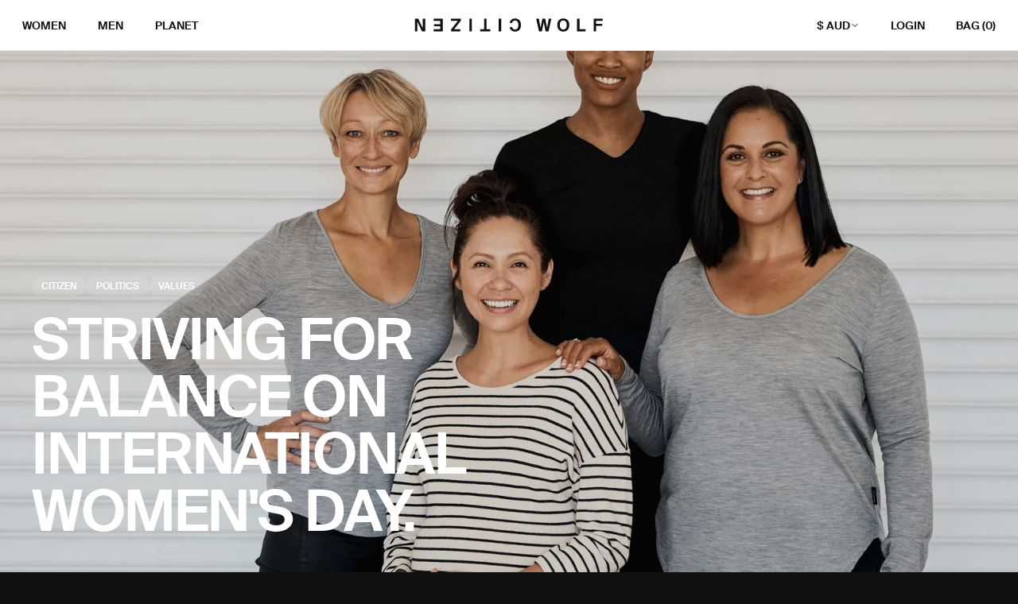

--- FILE ---
content_type: text/html; charset=utf-8
request_url: https://www.citizenwolf.com/blogs/news/striving-for-balance-on-international-womens-day
body_size: 32318
content:
<!DOCTYPE HTML>
<html class="js-unavailable" lang="en">
  <head>
    <!-- Google Tag Manager -->
    <script>(function(w,d,s,l,i){w[l]=w[l]||[];w[l].push({'gtm.start':
    new Date().getTime(),event:'gtm.js'});var f=d.getElementsByTagName(s)[0],
    j=d.createElement(s),dl=l!='dataLayer'?'&l='+l:'';j.async=true;j.src=
    'https://www.googletagmanager.com/gtm.js?id='+i+dl;f.parentNode.insertBefore(j,f);
    })(window,document,'script','dataLayer','GTM-NLSGN2D');</script>
    <!-- End Google Tag Manager --><!--
  Copyright 2026 Process Creative

    Visit Us:
        Web - https://processcreative.com.au
  Instagram - https://instagram.com/process_creative
    Shopify - https://experts.shopify.com/process
-->
<meta charset="utf-8" />
<meta http-equiv="X-UA-Compatible" content="IE=edge" />
<meta name="viewport" content="width=device-width, initial-scale=1.0, maximum-scale=1.0, user-scalable=no" /><link rel="canonical" href="https://www.citizenwolf.com/blogs/news/striving-for-balance-on-international-womens-day" /><link rel="dns-prefetch" href="//monorail-edge.shopifysvc.com" /><link rel="dns-prefetch" href="//cdn.shopify.com" /><link rel="dns-prefetch" href="//cdnjs.cloudflare.com" /><link href="//www.citizenwolf.com/cdn/shop/t/250/assets/layouts.critical.css?v=65508586229814976821747289337" rel="stylesheet" type="text/css" media="all" />
<title>Striving for balance on International Women&#39;s Day.
  
  
  
    &ndash; Citizen Wolf</title><meta name="description" content="This International Women’s Day March 8, 2019 Citizen Wolf is profiling four incredible women from Sydney at different stages in their lives. Follow us on Instagram to hear their stories and join our competition to win 2x $100 vouchers for yourself and someone who empowers you #BalanceForBetter #IWD2019" />

<meta property="og:site_name" content="Citizen Wolf">
<meta property="og:url" content="https://www.citizenwolf.com/blogs/news/striving-for-balance-on-international-womens-day">
<meta property="og:title" content="Striving for balance on International Women's Day.">
<meta property="og:type" content="article">
<meta property="og:description" content="This International Women’s Day March 8, 2019 we're profiling four incredible women from Sydney at different stages in their lives. Follow us on Instagram to hear their stories and join our competition to win 2x $100 vouchers.
 
 
 "><meta property="og:image" content="http://www.citizenwolf.com/cdn/shop/articles/190217_CW_SH03_0482-lores_4b7694ad-fcd7-4ade-85b8-b732974ad43f_1024x1024.jpg?v=1551674339">
<meta property="og:image:secure_url" content="https://www.citizenwolf.com/cdn/shop/articles/190217_CW_SH03_0482-lores_4b7694ad-fcd7-4ade-85b8-b732974ad43f_1024x1024.jpg?v=1551674339">

<meta name="twitter:card" content="summary_large_image">
<meta name="twitter:title" content="Striving for balance on International Women's Day.">
<meta name="twitter:description" content="This International Women’s Day March 8, 2019 we're profiling four incredible women from Sydney at different stages in their lives. Follow us on Instagram to hear their stories and join our competition to win 2x $100 vouchers.
 
 
 ">
<link
    rel="shortcut icon"
    href="//www.citizenwolf.com/cdn/shop/files/favicon_32x32.png?v=1696229098"
    type="image/png" /><script type="text/javascript">
  window.Asset = "\/\/www.citizenwolf.com\/cdn\/shop\/t\/250\/assets\/layout.theme.js?v=67942726856461906341747289336";
  /**/
  window.ShirtData = window.ShirtData || {};
  window.ShirtData.count = 65302;
  window.ShirtData.date = "2023-12-01 00:00:00";
  window.ShirtData.increment = 1;
</script>
<script type="text/javascript" data-language-strings>
  var a = function(k,v) {((window.Language=window.Language||{}).strings=window.Language.strings||{})[k]=v;};a("general.controls.copy_to_clipboard","Click to copy link!");a("general.controls.copy_to_clipboard_success","Link copied!");a("products.product.add_to_cart","Add to Cart");a("products.product.all_in_cart","All in Cart");a("products.product.cart_pending","Adding to Cart");a("products.product.added_to_cart","Added to Cart");a("products.product.sold_out","Sold Out");a("collection.details","Details");a("cart.general.progress_complete","Congrats! Get free shipping within Australia");a("general.controls.lightbox_close","Close");</script>
<link href="//www.citizenwolf.com/cdn/shop/t/250/assets/layouts.theme.css?v=60046884644977940871765260952" rel="stylesheet" type="text/css" media="all" /><link href='https://api.mapbox.com/mapbox-gl-js/v2.15.0/mapbox-gl.css' rel='stylesheet' /><script src="https://code.jquery.com/jquery-3.6.0.min.js"></script><script>!function(i,n,s,t,a,u,d){i.InstantConfig=i.InstantConfig||{},i.InstantConfig.siteId='site_ywdxZcob0MOdIiJYzvph9LYq',i.InstantConfig.platform='SHOPIFY',d=i.InstantJS=i.InstantJS||{},d.trackQueue=[],d.track=function(){d.trackQueue.push(arguments)},u=n.createElement(s),u.async=!0,u.src=t,a=n.getElementsByTagName(s)[0],a.parentNode.insertBefore(u,a)}(window,document,'script','https://js.instant.one/v1/instant.min.js');</script>
    <script>window.performance && window.performance.mark && window.performance.mark('shopify.content_for_header.start');</script><meta name="google-site-verification" content="bsAtgm6KvvbC7Sl-W2YU3dWl2jWdFEIvOIT4o3_0z0Q">
<meta id="shopify-digital-wallet" name="shopify-digital-wallet" content="/10661832/digital_wallets/dialog">
<meta name="shopify-checkout-api-token" content="3850bf54b6b1d287d8bcf797ef2c7640">
<meta id="in-context-paypal-metadata" data-shop-id="10661832" data-venmo-supported="false" data-environment="production" data-locale="en_US" data-paypal-v4="true" data-currency="AUD">
<link rel="alternate" type="application/atom+xml" title="Feed" href="/blogs/news.atom" />
<script async="async" src="/checkouts/internal/preloads.js?locale=en-AU"></script>
<link rel="preconnect" href="https://shop.app" crossorigin="anonymous">
<script async="async" src="https://shop.app/checkouts/internal/preloads.js?locale=en-AU&shop_id=10661832" crossorigin="anonymous"></script>
<script id="apple-pay-shop-capabilities" type="application/json">{"shopId":10661832,"countryCode":"AU","currencyCode":"AUD","merchantCapabilities":["supports3DS"],"merchantId":"gid:\/\/shopify\/Shop\/10661832","merchantName":"Citizen Wolf","requiredBillingContactFields":["postalAddress","email","phone"],"requiredShippingContactFields":["postalAddress","email","phone"],"shippingType":"shipping","supportedNetworks":["visa","masterCard","amex","jcb"],"total":{"type":"pending","label":"Citizen Wolf","amount":"1.00"},"shopifyPaymentsEnabled":true,"supportsSubscriptions":true}</script>
<script id="shopify-features" type="application/json">{"accessToken":"3850bf54b6b1d287d8bcf797ef2c7640","betas":["rich-media-storefront-analytics"],"domain":"www.citizenwolf.com","predictiveSearch":true,"shopId":10661832,"locale":"en"}</script>
<script>var Shopify = Shopify || {};
Shopify.shop = "citizen-wolf.myshopify.com";
Shopify.locale = "en";
Shopify.currency = {"active":"AUD","rate":"1.0"};
Shopify.country = "AU";
Shopify.theme = {"name":"CW01-Citizen-Wolf-Site\/shopify-production","id":144755589310,"schema_name":"Process Creative","schema_version":"3.0.0","theme_store_id":null,"role":"main"};
Shopify.theme.handle = "null";
Shopify.theme.style = {"id":null,"handle":null};
Shopify.cdnHost = "www.citizenwolf.com/cdn";
Shopify.routes = Shopify.routes || {};
Shopify.routes.root = "/";</script>
<script type="module">!function(o){(o.Shopify=o.Shopify||{}).modules=!0}(window);</script>
<script>!function(o){function n(){var o=[];function n(){o.push(Array.prototype.slice.apply(arguments))}return n.q=o,n}var t=o.Shopify=o.Shopify||{};t.loadFeatures=n(),t.autoloadFeatures=n()}(window);</script>
<script>
  window.ShopifyPay = window.ShopifyPay || {};
  window.ShopifyPay.apiHost = "shop.app\/pay";
  window.ShopifyPay.redirectState = null;
</script>
<script id="shop-js-analytics" type="application/json">{"pageType":"article"}</script>
<script defer="defer" async type="module" src="//www.citizenwolf.com/cdn/shopifycloud/shop-js/modules/v2/client.init-shop-cart-sync_BdyHc3Nr.en.esm.js"></script>
<script defer="defer" async type="module" src="//www.citizenwolf.com/cdn/shopifycloud/shop-js/modules/v2/chunk.common_Daul8nwZ.esm.js"></script>
<script type="module">
  await import("//www.citizenwolf.com/cdn/shopifycloud/shop-js/modules/v2/client.init-shop-cart-sync_BdyHc3Nr.en.esm.js");
await import("//www.citizenwolf.com/cdn/shopifycloud/shop-js/modules/v2/chunk.common_Daul8nwZ.esm.js");

  window.Shopify.SignInWithShop?.initShopCartSync?.({"fedCMEnabled":true,"windoidEnabled":true});

</script>
<script>
  window.Shopify = window.Shopify || {};
  if (!window.Shopify.featureAssets) window.Shopify.featureAssets = {};
  window.Shopify.featureAssets['shop-js'] = {"shop-cart-sync":["modules/v2/client.shop-cart-sync_QYOiDySF.en.esm.js","modules/v2/chunk.common_Daul8nwZ.esm.js"],"init-fed-cm":["modules/v2/client.init-fed-cm_DchLp9rc.en.esm.js","modules/v2/chunk.common_Daul8nwZ.esm.js"],"shop-button":["modules/v2/client.shop-button_OV7bAJc5.en.esm.js","modules/v2/chunk.common_Daul8nwZ.esm.js"],"init-windoid":["modules/v2/client.init-windoid_DwxFKQ8e.en.esm.js","modules/v2/chunk.common_Daul8nwZ.esm.js"],"shop-cash-offers":["modules/v2/client.shop-cash-offers_DWtL6Bq3.en.esm.js","modules/v2/chunk.common_Daul8nwZ.esm.js","modules/v2/chunk.modal_CQq8HTM6.esm.js"],"shop-toast-manager":["modules/v2/client.shop-toast-manager_CX9r1SjA.en.esm.js","modules/v2/chunk.common_Daul8nwZ.esm.js"],"init-shop-email-lookup-coordinator":["modules/v2/client.init-shop-email-lookup-coordinator_UhKnw74l.en.esm.js","modules/v2/chunk.common_Daul8nwZ.esm.js"],"pay-button":["modules/v2/client.pay-button_DzxNnLDY.en.esm.js","modules/v2/chunk.common_Daul8nwZ.esm.js"],"avatar":["modules/v2/client.avatar_BTnouDA3.en.esm.js"],"init-shop-cart-sync":["modules/v2/client.init-shop-cart-sync_BdyHc3Nr.en.esm.js","modules/v2/chunk.common_Daul8nwZ.esm.js"],"shop-login-button":["modules/v2/client.shop-login-button_D8B466_1.en.esm.js","modules/v2/chunk.common_Daul8nwZ.esm.js","modules/v2/chunk.modal_CQq8HTM6.esm.js"],"init-customer-accounts-sign-up":["modules/v2/client.init-customer-accounts-sign-up_C8fpPm4i.en.esm.js","modules/v2/client.shop-login-button_D8B466_1.en.esm.js","modules/v2/chunk.common_Daul8nwZ.esm.js","modules/v2/chunk.modal_CQq8HTM6.esm.js"],"init-shop-for-new-customer-accounts":["modules/v2/client.init-shop-for-new-customer-accounts_CVTO0Ztu.en.esm.js","modules/v2/client.shop-login-button_D8B466_1.en.esm.js","modules/v2/chunk.common_Daul8nwZ.esm.js","modules/v2/chunk.modal_CQq8HTM6.esm.js"],"init-customer-accounts":["modules/v2/client.init-customer-accounts_dRgKMfrE.en.esm.js","modules/v2/client.shop-login-button_D8B466_1.en.esm.js","modules/v2/chunk.common_Daul8nwZ.esm.js","modules/v2/chunk.modal_CQq8HTM6.esm.js"],"shop-follow-button":["modules/v2/client.shop-follow-button_CkZpjEct.en.esm.js","modules/v2/chunk.common_Daul8nwZ.esm.js","modules/v2/chunk.modal_CQq8HTM6.esm.js"],"lead-capture":["modules/v2/client.lead-capture_BntHBhfp.en.esm.js","modules/v2/chunk.common_Daul8nwZ.esm.js","modules/v2/chunk.modal_CQq8HTM6.esm.js"],"checkout-modal":["modules/v2/client.checkout-modal_CfxcYbTm.en.esm.js","modules/v2/chunk.common_Daul8nwZ.esm.js","modules/v2/chunk.modal_CQq8HTM6.esm.js"],"shop-login":["modules/v2/client.shop-login_Da4GZ2H6.en.esm.js","modules/v2/chunk.common_Daul8nwZ.esm.js","modules/v2/chunk.modal_CQq8HTM6.esm.js"],"payment-terms":["modules/v2/client.payment-terms_MV4M3zvL.en.esm.js","modules/v2/chunk.common_Daul8nwZ.esm.js","modules/v2/chunk.modal_CQq8HTM6.esm.js"]};
</script>
<script>(function() {
  var isLoaded = false;
  function asyncLoad() {
    if (isLoaded) return;
    isLoaded = true;
    var urls = ["https:\/\/cdn.hextom.com\/js\/quickannouncementbar.js?shop=citizen-wolf.myshopify.com","https:\/\/cdn.shopify.com\/s\/files\/1\/1066\/1832\/t\/250\/assets\/instant-pixel-site_ywdxZcob0MOdIiJYzvph9LYq.js?v=1768572213\u0026shop=citizen-wolf.myshopify.com"];
    for (var i = 0; i < urls.length; i++) {
      var s = document.createElement('script');
      s.type = 'text/javascript';
      s.async = true;
      s.src = urls[i];
      var x = document.getElementsByTagName('script')[0];
      x.parentNode.insertBefore(s, x);
    }
  };
  if(window.attachEvent) {
    window.attachEvent('onload', asyncLoad);
  } else {
    window.addEventListener('load', asyncLoad, false);
  }
})();</script>
<script id="__st">var __st={"a":10661832,"offset":39600,"reqid":"d7d757b2-6129-410d-99e7-e34132c5feef-1769018638","pageurl":"www.citizenwolf.com\/blogs\/news\/striving-for-balance-on-international-womens-day","s":"articles-28601122891","u":"58ee666cc615","p":"article","rtyp":"article","rid":28601122891};</script>
<script>window.ShopifyPaypalV4VisibilityTracking = true;</script>
<script id="captcha-bootstrap">!function(){'use strict';const t='contact',e='account',n='new_comment',o=[[t,t],['blogs',n],['comments',n],[t,'customer']],c=[[e,'customer_login'],[e,'guest_login'],[e,'recover_customer_password'],[e,'create_customer']],r=t=>t.map((([t,e])=>`form[action*='/${t}']:not([data-nocaptcha='true']) input[name='form_type'][value='${e}']`)).join(','),a=t=>()=>t?[...document.querySelectorAll(t)].map((t=>t.form)):[];function s(){const t=[...o],e=r(t);return a(e)}const i='password',u='form_key',d=['recaptcha-v3-token','g-recaptcha-response','h-captcha-response',i],f=()=>{try{return window.sessionStorage}catch{return}},m='__shopify_v',_=t=>t.elements[u];function p(t,e,n=!1){try{const o=window.sessionStorage,c=JSON.parse(o.getItem(e)),{data:r}=function(t){const{data:e,action:n}=t;return t[m]||n?{data:e,action:n}:{data:t,action:n}}(c);for(const[e,n]of Object.entries(r))t.elements[e]&&(t.elements[e].value=n);n&&o.removeItem(e)}catch(o){console.error('form repopulation failed',{error:o})}}const l='form_type',E='cptcha';function T(t){t.dataset[E]=!0}const w=window,h=w.document,L='Shopify',v='ce_forms',y='captcha';let A=!1;((t,e)=>{const n=(g='f06e6c50-85a8-45c8-87d0-21a2b65856fe',I='https://cdn.shopify.com/shopifycloud/storefront-forms-hcaptcha/ce_storefront_forms_captcha_hcaptcha.v1.5.2.iife.js',D={infoText:'Protected by hCaptcha',privacyText:'Privacy',termsText:'Terms'},(t,e,n)=>{const o=w[L][v],c=o.bindForm;if(c)return c(t,g,e,D).then(n);var r;o.q.push([[t,g,e,D],n]),r=I,A||(h.body.append(Object.assign(h.createElement('script'),{id:'captcha-provider',async:!0,src:r})),A=!0)});var g,I,D;w[L]=w[L]||{},w[L][v]=w[L][v]||{},w[L][v].q=[],w[L][y]=w[L][y]||{},w[L][y].protect=function(t,e){n(t,void 0,e),T(t)},Object.freeze(w[L][y]),function(t,e,n,w,h,L){const[v,y,A,g]=function(t,e,n){const i=e?o:[],u=t?c:[],d=[...i,...u],f=r(d),m=r(i),_=r(d.filter((([t,e])=>n.includes(e))));return[a(f),a(m),a(_),s()]}(w,h,L),I=t=>{const e=t.target;return e instanceof HTMLFormElement?e:e&&e.form},D=t=>v().includes(t);t.addEventListener('submit',(t=>{const e=I(t);if(!e)return;const n=D(e)&&!e.dataset.hcaptchaBound&&!e.dataset.recaptchaBound,o=_(e),c=g().includes(e)&&(!o||!o.value);(n||c)&&t.preventDefault(),c&&!n&&(function(t){try{if(!f())return;!function(t){const e=f();if(!e)return;const n=_(t);if(!n)return;const o=n.value;o&&e.removeItem(o)}(t);const e=Array.from(Array(32),(()=>Math.random().toString(36)[2])).join('');!function(t,e){_(t)||t.append(Object.assign(document.createElement('input'),{type:'hidden',name:u})),t.elements[u].value=e}(t,e),function(t,e){const n=f();if(!n)return;const o=[...t.querySelectorAll(`input[type='${i}']`)].map((({name:t})=>t)),c=[...d,...o],r={};for(const[a,s]of new FormData(t).entries())c.includes(a)||(r[a]=s);n.setItem(e,JSON.stringify({[m]:1,action:t.action,data:r}))}(t,e)}catch(e){console.error('failed to persist form',e)}}(e),e.submit())}));const S=(t,e)=>{t&&!t.dataset[E]&&(n(t,e.some((e=>e===t))),T(t))};for(const o of['focusin','change'])t.addEventListener(o,(t=>{const e=I(t);D(e)&&S(e,y())}));const B=e.get('form_key'),M=e.get(l),P=B&&M;t.addEventListener('DOMContentLoaded',(()=>{const t=y();if(P)for(const e of t)e.elements[l].value===M&&p(e,B);[...new Set([...A(),...v().filter((t=>'true'===t.dataset.shopifyCaptcha))])].forEach((e=>S(e,t)))}))}(h,new URLSearchParams(w.location.search),n,t,e,['guest_login'])})(!1,!0)}();</script>
<script integrity="sha256-4kQ18oKyAcykRKYeNunJcIwy7WH5gtpwJnB7kiuLZ1E=" data-source-attribution="shopify.loadfeatures" defer="defer" src="//www.citizenwolf.com/cdn/shopifycloud/storefront/assets/storefront/load_feature-a0a9edcb.js" crossorigin="anonymous"></script>
<script crossorigin="anonymous" defer="defer" src="//www.citizenwolf.com/cdn/shopifycloud/storefront/assets/shopify_pay/storefront-65b4c6d7.js?v=20250812"></script>
<script data-source-attribution="shopify.dynamic_checkout.dynamic.init">var Shopify=Shopify||{};Shopify.PaymentButton=Shopify.PaymentButton||{isStorefrontPortableWallets:!0,init:function(){window.Shopify.PaymentButton.init=function(){};var t=document.createElement("script");t.src="https://www.citizenwolf.com/cdn/shopifycloud/portable-wallets/latest/portable-wallets.en.js",t.type="module",document.head.appendChild(t)}};
</script>
<script data-source-attribution="shopify.dynamic_checkout.buyer_consent">
  function portableWalletsHideBuyerConsent(e){var t=document.getElementById("shopify-buyer-consent"),n=document.getElementById("shopify-subscription-policy-button");t&&n&&(t.classList.add("hidden"),t.setAttribute("aria-hidden","true"),n.removeEventListener("click",e))}function portableWalletsShowBuyerConsent(e){var t=document.getElementById("shopify-buyer-consent"),n=document.getElementById("shopify-subscription-policy-button");t&&n&&(t.classList.remove("hidden"),t.removeAttribute("aria-hidden"),n.addEventListener("click",e))}window.Shopify?.PaymentButton&&(window.Shopify.PaymentButton.hideBuyerConsent=portableWalletsHideBuyerConsent,window.Shopify.PaymentButton.showBuyerConsent=portableWalletsShowBuyerConsent);
</script>
<script data-source-attribution="shopify.dynamic_checkout.cart.bootstrap">document.addEventListener("DOMContentLoaded",(function(){function t(){return document.querySelector("shopify-accelerated-checkout-cart, shopify-accelerated-checkout")}if(t())Shopify.PaymentButton.init();else{new MutationObserver((function(e,n){t()&&(Shopify.PaymentButton.init(),n.disconnect())})).observe(document.body,{childList:!0,subtree:!0})}}));
</script>
<script id='scb4127' type='text/javascript' async='' src='https://www.citizenwolf.com/cdn/shopifycloud/privacy-banner/storefront-banner.js'></script><link id="shopify-accelerated-checkout-styles" rel="stylesheet" media="screen" href="https://www.citizenwolf.com/cdn/shopifycloud/portable-wallets/latest/accelerated-checkout-backwards-compat.css" crossorigin="anonymous">
<style id="shopify-accelerated-checkout-cart">
        #shopify-buyer-consent {
  margin-top: 1em;
  display: inline-block;
  width: 100%;
}

#shopify-buyer-consent.hidden {
  display: none;
}

#shopify-subscription-policy-button {
  background: none;
  border: none;
  padding: 0;
  text-decoration: underline;
  font-size: inherit;
  cursor: pointer;
}

#shopify-subscription-policy-button::before {
  box-shadow: none;
}

      </style>

<script>window.performance && window.performance.mark && window.performance.mark('shopify.content_for_header.end');</script>

    <!-- Hotjar Tracking Code for www.citizenwolf.com -->
    <script>
        (function(h,o,t,j,a,r){
            h.hj=h.hj||function(){(h.hj.q=h.hj.q||[]).push(arguments)};
            h._hjSettings={hjid:756401,hjsv:6};
            a=o.getElementsByTagName('head')[0];
            r=o.createElement('script');r.async=1;
            r.src=t+h._hjSettings.hjid+j+h._hjSettings.hjsv;
            a.appendChild(r);
        })(window,document,'https://static.hotjar.com/c/hotjar-','.js?sv=');
    </script>

    <!-- Intercom script -->
    <script>
      window.intercomSettings = {
        api_base: "https://api-iam.intercom.io",
        app_id: "bkpymb6y",
      };
    </script>
    <script>
      // We pre-filled your app ID in the widget URL: 'https://widget.intercom.io/widget/bkpymb6y'
      (function(){var w=window;var ic=w.Intercom;if(typeof ic==="function"){ic('reattach_activator');ic('update',w.intercomSettings);}else{var d=document;var i=function(){i.c(arguments);};i.q=[];i.c=function(args){i.q.push(args);};w.Intercom=i;var l=function(){var s=d.createElement('script');s.type='text/javascript';s.async=true;s.src='https://widget.intercom.io/widget/bkpymb6y';var x=d.getElementsByTagName('script')[0];x.parentNode.insertBefore(s,x);};if(document.readyState==='complete'){l();}else if(w.attachEvent){w.attachEvent('onload',l);}else{w.addEventListener('load',l,false);}}})();
    </script>
    <!-- END Intercom script -->
  <!-- BEGIN app block: shopify://apps/triplewhale/blocks/triple_pixel_snippet/483d496b-3f1a-4609-aea7-8eee3b6b7a2a --><link rel='preconnect dns-prefetch' href='https://api.config-security.com/' crossorigin />
<link rel='preconnect dns-prefetch' href='https://conf.config-security.com/' crossorigin />
<script>
/* >> TriplePixel :: start*/
window.TriplePixelData={TripleName:"citizen-wolf.myshopify.com",ver:"2.16",plat:"SHOPIFY",isHeadless:false,src:'SHOPIFY_EXT',product:{id:"",name:``,price:"",variant:""},search:"",collection:"",cart:"",template:"article",curr:"AUD" || "AUD"},function(W,H,A,L,E,_,B,N){function O(U,T,P,H,R){void 0===R&&(R=!1),H=new XMLHttpRequest,P?(H.open("POST",U,!0),H.setRequestHeader("Content-Type","text/plain")):H.open("GET",U,!0),H.send(JSON.stringify(P||{})),H.onreadystatechange=function(){4===H.readyState&&200===H.status?(R=H.responseText,U.includes("/first")?eval(R):P||(N[B]=R)):(299<H.status||H.status<200)&&T&&!R&&(R=!0,O(U,T-1,P))}}if(N=window,!N[H+"sn"]){N[H+"sn"]=1,L=function(){return Date.now().toString(36)+"_"+Math.random().toString(36)};try{A.setItem(H,1+(0|A.getItem(H)||0)),(E=JSON.parse(A.getItem(H+"U")||"[]")).push({u:location.href,r:document.referrer,t:Date.now(),id:L()}),A.setItem(H+"U",JSON.stringify(E))}catch(e){}var i,m,p;A.getItem('"!nC`')||(_=A,A=N,A[H]||(E=A[H]=function(t,e,i){return void 0===i&&(i=[]),"State"==t?E.s:(W=L(),(E._q=E._q||[]).push([W,t,e].concat(i)),W)},E.s="Installed",E._q=[],E.ch=W,B="configSecurityConfModel",N[B]=1,O("https://conf.config-security.com/model",5),i=L(),m=A[atob("c2NyZWVu")],_.setItem("di_pmt_wt",i),p={id:i,action:"profile",avatar:_.getItem("auth-security_rand_salt_"),time:m[atob("d2lkdGg=")]+":"+m[atob("aGVpZ2h0")],host:A.TriplePixelData.TripleName,plat:A.TriplePixelData.plat,url:window.location.href.slice(0,500),ref:document.referrer,ver:A.TriplePixelData.ver},O("https://api.config-security.com/event",5,p),O("https://api.config-security.com/first?host=".concat(p.host,"&plat=").concat(p.plat),5)))}}("","TriplePixel",localStorage);
/* << TriplePixel :: end*/
</script>



<!-- END app block --><!-- BEGIN app block: shopify://apps/klaviyo-email-marketing-sms/blocks/klaviyo-onsite-embed/2632fe16-c075-4321-a88b-50b567f42507 -->












  <script async src="https://static.klaviyo.com/onsite/js/QFDy8a/klaviyo.js?company_id=QFDy8a"></script>
  <script>!function(){if(!window.klaviyo){window._klOnsite=window._klOnsite||[];try{window.klaviyo=new Proxy({},{get:function(n,i){return"push"===i?function(){var n;(n=window._klOnsite).push.apply(n,arguments)}:function(){for(var n=arguments.length,o=new Array(n),w=0;w<n;w++)o[w]=arguments[w];var t="function"==typeof o[o.length-1]?o.pop():void 0,e=new Promise((function(n){window._klOnsite.push([i].concat(o,[function(i){t&&t(i),n(i)}]))}));return e}}})}catch(n){window.klaviyo=window.klaviyo||[],window.klaviyo.push=function(){var n;(n=window._klOnsite).push.apply(n,arguments)}}}}();</script>

  




  <script>
    window.klaviyoReviewsProductDesignMode = false
  </script>







<!-- END app block --><link href="https://monorail-edge.shopifysvc.com" rel="dns-prefetch">
<script>(function(){if ("sendBeacon" in navigator && "performance" in window) {try {var session_token_from_headers = performance.getEntriesByType('navigation')[0].serverTiming.find(x => x.name == '_s').description;} catch {var session_token_from_headers = undefined;}var session_cookie_matches = document.cookie.match(/_shopify_s=([^;]*)/);var session_token_from_cookie = session_cookie_matches && session_cookie_matches.length === 2 ? session_cookie_matches[1] : "";var session_token = session_token_from_headers || session_token_from_cookie || "";function handle_abandonment_event(e) {var entries = performance.getEntries().filter(function(entry) {return /monorail-edge.shopifysvc.com/.test(entry.name);});if (!window.abandonment_tracked && entries.length === 0) {window.abandonment_tracked = true;var currentMs = Date.now();var navigation_start = performance.timing.navigationStart;var payload = {shop_id: 10661832,url: window.location.href,navigation_start,duration: currentMs - navigation_start,session_token,page_type: "article"};window.navigator.sendBeacon("https://monorail-edge.shopifysvc.com/v1/produce", JSON.stringify({schema_id: "online_store_buyer_site_abandonment/1.1",payload: payload,metadata: {event_created_at_ms: currentMs,event_sent_at_ms: currentMs}}));}}window.addEventListener('pagehide', handle_abandonment_event);}}());</script>
<script id="web-pixels-manager-setup">(function e(e,d,r,n,o){if(void 0===o&&(o={}),!Boolean(null===(a=null===(i=window.Shopify)||void 0===i?void 0:i.analytics)||void 0===a?void 0:a.replayQueue)){var i,a;window.Shopify=window.Shopify||{};var t=window.Shopify;t.analytics=t.analytics||{};var s=t.analytics;s.replayQueue=[],s.publish=function(e,d,r){return s.replayQueue.push([e,d,r]),!0};try{self.performance.mark("wpm:start")}catch(e){}var l=function(){var e={modern:/Edge?\/(1{2}[4-9]|1[2-9]\d|[2-9]\d{2}|\d{4,})\.\d+(\.\d+|)|Firefox\/(1{2}[4-9]|1[2-9]\d|[2-9]\d{2}|\d{4,})\.\d+(\.\d+|)|Chrom(ium|e)\/(9{2}|\d{3,})\.\d+(\.\d+|)|(Maci|X1{2}).+ Version\/(15\.\d+|(1[6-9]|[2-9]\d|\d{3,})\.\d+)([,.]\d+|)( \(\w+\)|)( Mobile\/\w+|) Safari\/|Chrome.+OPR\/(9{2}|\d{3,})\.\d+\.\d+|(CPU[ +]OS|iPhone[ +]OS|CPU[ +]iPhone|CPU IPhone OS|CPU iPad OS)[ +]+(15[._]\d+|(1[6-9]|[2-9]\d|\d{3,})[._]\d+)([._]\d+|)|Android:?[ /-](13[3-9]|1[4-9]\d|[2-9]\d{2}|\d{4,})(\.\d+|)(\.\d+|)|Android.+Firefox\/(13[5-9]|1[4-9]\d|[2-9]\d{2}|\d{4,})\.\d+(\.\d+|)|Android.+Chrom(ium|e)\/(13[3-9]|1[4-9]\d|[2-9]\d{2}|\d{4,})\.\d+(\.\d+|)|SamsungBrowser\/([2-9]\d|\d{3,})\.\d+/,legacy:/Edge?\/(1[6-9]|[2-9]\d|\d{3,})\.\d+(\.\d+|)|Firefox\/(5[4-9]|[6-9]\d|\d{3,})\.\d+(\.\d+|)|Chrom(ium|e)\/(5[1-9]|[6-9]\d|\d{3,})\.\d+(\.\d+|)([\d.]+$|.*Safari\/(?![\d.]+ Edge\/[\d.]+$))|(Maci|X1{2}).+ Version\/(10\.\d+|(1[1-9]|[2-9]\d|\d{3,})\.\d+)([,.]\d+|)( \(\w+\)|)( Mobile\/\w+|) Safari\/|Chrome.+OPR\/(3[89]|[4-9]\d|\d{3,})\.\d+\.\d+|(CPU[ +]OS|iPhone[ +]OS|CPU[ +]iPhone|CPU IPhone OS|CPU iPad OS)[ +]+(10[._]\d+|(1[1-9]|[2-9]\d|\d{3,})[._]\d+)([._]\d+|)|Android:?[ /-](13[3-9]|1[4-9]\d|[2-9]\d{2}|\d{4,})(\.\d+|)(\.\d+|)|Mobile Safari.+OPR\/([89]\d|\d{3,})\.\d+\.\d+|Android.+Firefox\/(13[5-9]|1[4-9]\d|[2-9]\d{2}|\d{4,})\.\d+(\.\d+|)|Android.+Chrom(ium|e)\/(13[3-9]|1[4-9]\d|[2-9]\d{2}|\d{4,})\.\d+(\.\d+|)|Android.+(UC? ?Browser|UCWEB|U3)[ /]?(15\.([5-9]|\d{2,})|(1[6-9]|[2-9]\d|\d{3,})\.\d+)\.\d+|SamsungBrowser\/(5\.\d+|([6-9]|\d{2,})\.\d+)|Android.+MQ{2}Browser\/(14(\.(9|\d{2,})|)|(1[5-9]|[2-9]\d|\d{3,})(\.\d+|))(\.\d+|)|K[Aa][Ii]OS\/(3\.\d+|([4-9]|\d{2,})\.\d+)(\.\d+|)/},d=e.modern,r=e.legacy,n=navigator.userAgent;return n.match(d)?"modern":n.match(r)?"legacy":"unknown"}(),u="modern"===l?"modern":"legacy",c=(null!=n?n:{modern:"",legacy:""})[u],f=function(e){return[e.baseUrl,"/wpm","/b",e.hashVersion,"modern"===e.buildTarget?"m":"l",".js"].join("")}({baseUrl:d,hashVersion:r,buildTarget:u}),m=function(e){var d=e.version,r=e.bundleTarget,n=e.surface,o=e.pageUrl,i=e.monorailEndpoint;return{emit:function(e){var a=e.status,t=e.errorMsg,s=(new Date).getTime(),l=JSON.stringify({metadata:{event_sent_at_ms:s},events:[{schema_id:"web_pixels_manager_load/3.1",payload:{version:d,bundle_target:r,page_url:o,status:a,surface:n,error_msg:t},metadata:{event_created_at_ms:s}}]});if(!i)return console&&console.warn&&console.warn("[Web Pixels Manager] No Monorail endpoint provided, skipping logging."),!1;try{return self.navigator.sendBeacon.bind(self.navigator)(i,l)}catch(e){}var u=new XMLHttpRequest;try{return u.open("POST",i,!0),u.setRequestHeader("Content-Type","text/plain"),u.send(l),!0}catch(e){return console&&console.warn&&console.warn("[Web Pixels Manager] Got an unhandled error while logging to Monorail."),!1}}}}({version:r,bundleTarget:l,surface:e.surface,pageUrl:self.location.href,monorailEndpoint:e.monorailEndpoint});try{o.browserTarget=l,function(e){var d=e.src,r=e.async,n=void 0===r||r,o=e.onload,i=e.onerror,a=e.sri,t=e.scriptDataAttributes,s=void 0===t?{}:t,l=document.createElement("script"),u=document.querySelector("head"),c=document.querySelector("body");if(l.async=n,l.src=d,a&&(l.integrity=a,l.crossOrigin="anonymous"),s)for(var f in s)if(Object.prototype.hasOwnProperty.call(s,f))try{l.dataset[f]=s[f]}catch(e){}if(o&&l.addEventListener("load",o),i&&l.addEventListener("error",i),u)u.appendChild(l);else{if(!c)throw new Error("Did not find a head or body element to append the script");c.appendChild(l)}}({src:f,async:!0,onload:function(){if(!function(){var e,d;return Boolean(null===(d=null===(e=window.Shopify)||void 0===e?void 0:e.analytics)||void 0===d?void 0:d.initialized)}()){var d=window.webPixelsManager.init(e)||void 0;if(d){var r=window.Shopify.analytics;r.replayQueue.forEach((function(e){var r=e[0],n=e[1],o=e[2];d.publishCustomEvent(r,n,o)})),r.replayQueue=[],r.publish=d.publishCustomEvent,r.visitor=d.visitor,r.initialized=!0}}},onerror:function(){return m.emit({status:"failed",errorMsg:"".concat(f," has failed to load")})},sri:function(e){var d=/^sha384-[A-Za-z0-9+/=]+$/;return"string"==typeof e&&d.test(e)}(c)?c:"",scriptDataAttributes:o}),m.emit({status:"loading"})}catch(e){m.emit({status:"failed",errorMsg:(null==e?void 0:e.message)||"Unknown error"})}}})({shopId: 10661832,storefrontBaseUrl: "https://www.citizenwolf.com",extensionsBaseUrl: "https://extensions.shopifycdn.com/cdn/shopifycloud/web-pixels-manager",monorailEndpoint: "https://monorail-edge.shopifysvc.com/unstable/produce_batch",surface: "storefront-renderer",enabledBetaFlags: ["2dca8a86"],webPixelsConfigList: [{"id":"1712160958","configuration":"{\"accountID\":\"QFDy8a\",\"webPixelConfig\":\"eyJlbmFibGVBZGRlZFRvQ2FydEV2ZW50cyI6IHRydWV9\"}","eventPayloadVersion":"v1","runtimeContext":"STRICT","scriptVersion":"524f6c1ee37bacdca7657a665bdca589","type":"APP","apiClientId":123074,"privacyPurposes":["ANALYTICS","MARKETING"],"dataSharingAdjustments":{"protectedCustomerApprovalScopes":["read_customer_address","read_customer_email","read_customer_name","read_customer_personal_data","read_customer_phone"]}},{"id":"999882942","configuration":"{\"trackingDomainUrl\":\"www.km0trk.com\",\"networkId\":\"1120\",\"advertiserId\":\"8\",\"integrationShopifyV2Id\":\"61\",\"clickBehaviorMode\":\"basic\",\"clickScript\":\"NULL\",\"conversionBehaviorMode\":\"custom\",\"conversionScript\":\"const lineItems \\u003d checkout.lineItems.map((item) \\u003d\\u003e({ps: item.variant?.sku ?? \\u0027\\u0027,vs: item.variant?.sku ?? \\u0027\\u0027,p: item.variant?.price.amount,qty: item.quantity,ds: item.discountAllocations?.length \\u003e 0 ? item.discountAllocations[0]?.amount?.amount ?? 0 : 0}));let order \\u003d {oid: checkout.order.id,amt: checkout.subtotalPrice.amount,bs: checkout.shippingAddress?.province ?? \\u0027\\u0027,bc: checkout.shippingAddress?.country ?? \\u0027\\u0027,cc: checkout.discountApplications.find(discount \\u003d\\u003e discount.type \\u003d\\u003d\\u003d \\\"DISCOUNT_CODE\\\")?.title ?? \\u0027\\u0027,items: lineItems};EF.conversion({transaction_id: EF.urlParameter(\\u0027_ef_transaction_id\\u0027),advertiser_id: integrationSettings.advertiserId.toString(),amount: event.data.checkout.subtotalPrice.amount,email: event.data.checkout.email,adv1: event.data.checkout.currencyCode,parameters: {\\u0027currency\\u0027: event.data.checkout.currencyCode},adv2: checkout.order.id,adv3: EF.urlParameter(\\u0027adv3\\u0027),adv4: EF.urlParameter(\\u0027adv4\\u0027),adv5: EF.urlParameter(\\u0027adv5\\u0027),order_id: checkout.order.id,order,}).then(x \\u003d\\u003e {});\"}","eventPayloadVersion":"v1","runtimeContext":"STRICT","scriptVersion":"b65e64a5d4ee8e7630c2e76976111f64","type":"APP","apiClientId":148011515905,"privacyPurposes":["ANALYTICS","MARKETING","SALE_OF_DATA"],"dataSharingAdjustments":{"protectedCustomerApprovalScopes":["read_customer_email","read_customer_personal_data"]}},{"id":"763822270","configuration":"{\"accountID\":\"G-ZJRGV4WC1K\",\"apiSecret\":\"o0clMXN-Q3yk813vKo61-w\",\"site\":\"Citizen Wolf (Inactive)\",\"siteID\":\"1319\",\"isAbTesting\":\"0\"}","eventPayloadVersion":"v1","runtimeContext":"STRICT","scriptVersion":"30f536ec32083eac8b6399e7552fad1d","type":"APP","apiClientId":2187821057,"privacyPurposes":["ANALYTICS","MARKETING","SALE_OF_DATA"],"dataSharingAdjustments":{"protectedCustomerApprovalScopes":["read_customer_address","read_customer_email","read_customer_name","read_customer_personal_data"]}},{"id":"673710270","configuration":"{\"shopId\":\"citizen-wolf.myshopify.com\"}","eventPayloadVersion":"v1","runtimeContext":"STRICT","scriptVersion":"674c31de9c131805829c42a983792da6","type":"APP","apiClientId":2753413,"privacyPurposes":["ANALYTICS","MARKETING","SALE_OF_DATA"],"dataSharingAdjustments":{"protectedCustomerApprovalScopes":["read_customer_address","read_customer_email","read_customer_name","read_customer_personal_data","read_customer_phone"]}},{"id":"460980414","configuration":"{\"config\":\"{\\\"google_tag_ids\\\":[\\\"G-71SDXLSHKL\\\",\\\"AW-875340866\\\",\\\"GT-5D4LB6D\\\"],\\\"target_country\\\":\\\"AU\\\",\\\"gtag_events\\\":[{\\\"type\\\":\\\"begin_checkout\\\",\\\"action_label\\\":[\\\"G-71SDXLSHKL\\\",\\\"AW-875340866\\\/uj-xCLLpgrUBEMLIsqED\\\"]},{\\\"type\\\":\\\"search\\\",\\\"action_label\\\":[\\\"G-71SDXLSHKL\\\",\\\"AW-875340866\\\/Fw3KCLXpgrUBEMLIsqED\\\"]},{\\\"type\\\":\\\"view_item\\\",\\\"action_label\\\":[\\\"G-71SDXLSHKL\\\",\\\"AW-875340866\\\/jjVnCKzpgrUBEMLIsqED\\\",\\\"MC-XD5K71GEBG\\\"]},{\\\"type\\\":\\\"purchase\\\",\\\"action_label\\\":[\\\"G-71SDXLSHKL\\\",\\\"AW-875340866\\\/6ev4CKnpgrUBEMLIsqED\\\",\\\"MC-XD5K71GEBG\\\",\\\"AW-875340866\\\/DwjWCPjP-nsQwsiyoQM\\\"]},{\\\"type\\\":\\\"page_view\\\",\\\"action_label\\\":[\\\"G-71SDXLSHKL\\\",\\\"AW-875340866\\\/MguICKbpgrUBEMLIsqED\\\",\\\"MC-XD5K71GEBG\\\"]},{\\\"type\\\":\\\"add_payment_info\\\",\\\"action_label\\\":[\\\"G-71SDXLSHKL\\\",\\\"AW-875340866\\\/DG6GCLjpgrUBEMLIsqED\\\"]},{\\\"type\\\":\\\"add_to_cart\\\",\\\"action_label\\\":[\\\"G-71SDXLSHKL\\\",\\\"AW-875340866\\\/n5hxCK_pgrUBEMLIsqED\\\"]}],\\\"enable_monitoring_mode\\\":false}\"}","eventPayloadVersion":"v1","runtimeContext":"OPEN","scriptVersion":"b2a88bafab3e21179ed38636efcd8a93","type":"APP","apiClientId":1780363,"privacyPurposes":[],"dataSharingAdjustments":{"protectedCustomerApprovalScopes":["read_customer_address","read_customer_email","read_customer_name","read_customer_personal_data","read_customer_phone"]}},{"id":"143589566","configuration":"{\"pixel_id\":\"327149490988493\",\"pixel_type\":\"facebook_pixel\"}","eventPayloadVersion":"v1","runtimeContext":"OPEN","scriptVersion":"ca16bc87fe92b6042fbaa3acc2fbdaa6","type":"APP","apiClientId":2329312,"privacyPurposes":["ANALYTICS","MARKETING","SALE_OF_DATA"],"dataSharingAdjustments":{"protectedCustomerApprovalScopes":["read_customer_address","read_customer_email","read_customer_name","read_customer_personal_data","read_customer_phone"]}},{"id":"17596606","configuration":"{\"myshopifyDomain\":\"citizen-wolf.myshopify.com\"}","eventPayloadVersion":"v1","runtimeContext":"STRICT","scriptVersion":"23b97d18e2aa74363140dc29c9284e87","type":"APP","apiClientId":2775569,"privacyPurposes":["ANALYTICS","MARKETING","SALE_OF_DATA"],"dataSharingAdjustments":{"protectedCustomerApprovalScopes":["read_customer_address","read_customer_email","read_customer_name","read_customer_phone","read_customer_personal_data"]}},{"id":"31785150","eventPayloadVersion":"1","runtimeContext":"LAX","scriptVersion":"1","type":"CUSTOM","privacyPurposes":[],"name":"Instant Audiences"},{"id":"shopify-app-pixel","configuration":"{}","eventPayloadVersion":"v1","runtimeContext":"STRICT","scriptVersion":"0450","apiClientId":"shopify-pixel","type":"APP","privacyPurposes":["ANALYTICS","MARKETING"]},{"id":"shopify-custom-pixel","eventPayloadVersion":"v1","runtimeContext":"LAX","scriptVersion":"0450","apiClientId":"shopify-pixel","type":"CUSTOM","privacyPurposes":["ANALYTICS","MARKETING"]}],isMerchantRequest: false,initData: {"shop":{"name":"Citizen Wolf","paymentSettings":{"currencyCode":"AUD"},"myshopifyDomain":"citizen-wolf.myshopify.com","countryCode":"AU","storefrontUrl":"https:\/\/www.citizenwolf.com"},"customer":null,"cart":null,"checkout":null,"productVariants":[],"purchasingCompany":null},},"https://www.citizenwolf.com/cdn","fcfee988w5aeb613cpc8e4bc33m6693e112",{"modern":"","legacy":""},{"shopId":"10661832","storefrontBaseUrl":"https:\/\/www.citizenwolf.com","extensionBaseUrl":"https:\/\/extensions.shopifycdn.com\/cdn\/shopifycloud\/web-pixels-manager","surface":"storefront-renderer","enabledBetaFlags":"[\"2dca8a86\"]","isMerchantRequest":"false","hashVersion":"fcfee988w5aeb613cpc8e4bc33m6693e112","publish":"custom","events":"[[\"page_viewed\",{}]]"});</script><script>
  window.ShopifyAnalytics = window.ShopifyAnalytics || {};
  window.ShopifyAnalytics.meta = window.ShopifyAnalytics.meta || {};
  window.ShopifyAnalytics.meta.currency = 'AUD';
  var meta = {"page":{"pageType":"article","resourceType":"article","resourceId":28601122891,"requestId":"d7d757b2-6129-410d-99e7-e34132c5feef-1769018638"}};
  for (var attr in meta) {
    window.ShopifyAnalytics.meta[attr] = meta[attr];
  }
</script>
<script class="analytics">
  (function () {
    var customDocumentWrite = function(content) {
      var jquery = null;

      if (window.jQuery) {
        jquery = window.jQuery;
      } else if (window.Checkout && window.Checkout.$) {
        jquery = window.Checkout.$;
      }

      if (jquery) {
        jquery('body').append(content);
      }
    };

    var hasLoggedConversion = function(token) {
      if (token) {
        return document.cookie.indexOf('loggedConversion=' + token) !== -1;
      }
      return false;
    }

    var setCookieIfConversion = function(token) {
      if (token) {
        var twoMonthsFromNow = new Date(Date.now());
        twoMonthsFromNow.setMonth(twoMonthsFromNow.getMonth() + 2);

        document.cookie = 'loggedConversion=' + token + '; expires=' + twoMonthsFromNow;
      }
    }

    var trekkie = window.ShopifyAnalytics.lib = window.trekkie = window.trekkie || [];
    if (trekkie.integrations) {
      return;
    }
    trekkie.methods = [
      'identify',
      'page',
      'ready',
      'track',
      'trackForm',
      'trackLink'
    ];
    trekkie.factory = function(method) {
      return function() {
        var args = Array.prototype.slice.call(arguments);
        args.unshift(method);
        trekkie.push(args);
        return trekkie;
      };
    };
    for (var i = 0; i < trekkie.methods.length; i++) {
      var key = trekkie.methods[i];
      trekkie[key] = trekkie.factory(key);
    }
    trekkie.load = function(config) {
      trekkie.config = config || {};
      trekkie.config.initialDocumentCookie = document.cookie;
      var first = document.getElementsByTagName('script')[0];
      var script = document.createElement('script');
      script.type = 'text/javascript';
      script.onerror = function(e) {
        var scriptFallback = document.createElement('script');
        scriptFallback.type = 'text/javascript';
        scriptFallback.onerror = function(error) {
                var Monorail = {
      produce: function produce(monorailDomain, schemaId, payload) {
        var currentMs = new Date().getTime();
        var event = {
          schema_id: schemaId,
          payload: payload,
          metadata: {
            event_created_at_ms: currentMs,
            event_sent_at_ms: currentMs
          }
        };
        return Monorail.sendRequest("https://" + monorailDomain + "/v1/produce", JSON.stringify(event));
      },
      sendRequest: function sendRequest(endpointUrl, payload) {
        // Try the sendBeacon API
        if (window && window.navigator && typeof window.navigator.sendBeacon === 'function' && typeof window.Blob === 'function' && !Monorail.isIos12()) {
          var blobData = new window.Blob([payload], {
            type: 'text/plain'
          });

          if (window.navigator.sendBeacon(endpointUrl, blobData)) {
            return true;
          } // sendBeacon was not successful

        } // XHR beacon

        var xhr = new XMLHttpRequest();

        try {
          xhr.open('POST', endpointUrl);
          xhr.setRequestHeader('Content-Type', 'text/plain');
          xhr.send(payload);
        } catch (e) {
          console.log(e);
        }

        return false;
      },
      isIos12: function isIos12() {
        return window.navigator.userAgent.lastIndexOf('iPhone; CPU iPhone OS 12_') !== -1 || window.navigator.userAgent.lastIndexOf('iPad; CPU OS 12_') !== -1;
      }
    };
    Monorail.produce('monorail-edge.shopifysvc.com',
      'trekkie_storefront_load_errors/1.1',
      {shop_id: 10661832,
      theme_id: 144755589310,
      app_name: "storefront",
      context_url: window.location.href,
      source_url: "//www.citizenwolf.com/cdn/s/trekkie.storefront.cd680fe47e6c39ca5d5df5f0a32d569bc48c0f27.min.js"});

        };
        scriptFallback.async = true;
        scriptFallback.src = '//www.citizenwolf.com/cdn/s/trekkie.storefront.cd680fe47e6c39ca5d5df5f0a32d569bc48c0f27.min.js';
        first.parentNode.insertBefore(scriptFallback, first);
      };
      script.async = true;
      script.src = '//www.citizenwolf.com/cdn/s/trekkie.storefront.cd680fe47e6c39ca5d5df5f0a32d569bc48c0f27.min.js';
      first.parentNode.insertBefore(script, first);
    };
    trekkie.load(
      {"Trekkie":{"appName":"storefront","development":false,"defaultAttributes":{"shopId":10661832,"isMerchantRequest":null,"themeId":144755589310,"themeCityHash":"1900880259574787994","contentLanguage":"en","currency":"AUD","eventMetadataId":"d433bb55-6018-4ea6-8b3f-0205442fd27f"},"isServerSideCookieWritingEnabled":true,"monorailRegion":"shop_domain","enabledBetaFlags":["65f19447"]},"Session Attribution":{},"S2S":{"facebookCapiEnabled":true,"source":"trekkie-storefront-renderer","apiClientId":580111}}
    );

    var loaded = false;
    trekkie.ready(function() {
      if (loaded) return;
      loaded = true;

      window.ShopifyAnalytics.lib = window.trekkie;

      var originalDocumentWrite = document.write;
      document.write = customDocumentWrite;
      try { window.ShopifyAnalytics.merchantGoogleAnalytics.call(this); } catch(error) {};
      document.write = originalDocumentWrite;

      window.ShopifyAnalytics.lib.page(null,{"pageType":"article","resourceType":"article","resourceId":28601122891,"requestId":"d7d757b2-6129-410d-99e7-e34132c5feef-1769018638","shopifyEmitted":true});

      var match = window.location.pathname.match(/checkouts\/(.+)\/(thank_you|post_purchase)/)
      var token = match? match[1]: undefined;
      if (!hasLoggedConversion(token)) {
        setCookieIfConversion(token);
        
      }
    });


        var eventsListenerScript = document.createElement('script');
        eventsListenerScript.async = true;
        eventsListenerScript.src = "//www.citizenwolf.com/cdn/shopifycloud/storefront/assets/shop_events_listener-3da45d37.js";
        document.getElementsByTagName('head')[0].appendChild(eventsListenerScript);

})();</script>
  <script>
  if (!window.ga || (window.ga && typeof window.ga !== 'function')) {
    window.ga = function ga() {
      (window.ga.q = window.ga.q || []).push(arguments);
      if (window.Shopify && window.Shopify.analytics && typeof window.Shopify.analytics.publish === 'function') {
        window.Shopify.analytics.publish("ga_stub_called", {}, {sendTo: "google_osp_migration"});
      }
      console.error("Shopify's Google Analytics stub called with:", Array.from(arguments), "\nSee https://help.shopify.com/manual/promoting-marketing/pixels/pixel-migration#google for more information.");
    };
    if (window.Shopify && window.Shopify.analytics && typeof window.Shopify.analytics.publish === 'function') {
      window.Shopify.analytics.publish("ga_stub_initialized", {}, {sendTo: "google_osp_migration"});
    }
  }
</script>
<script
  defer
  src="https://www.citizenwolf.com/cdn/shopifycloud/perf-kit/shopify-perf-kit-3.0.4.min.js"
  data-application="storefront-renderer"
  data-shop-id="10661832"
  data-render-region="gcp-us-central1"
  data-page-type="article"
  data-theme-instance-id="144755589310"
  data-theme-name="Process Creative"
  data-theme-version="3.0.0"
  data-monorail-region="shop_domain"
  data-resource-timing-sampling-rate="10"
  data-shs="true"
  data-shs-beacon="true"
  data-shs-export-with-fetch="true"
  data-shs-logs-sample-rate="1"
  data-shs-beacon-endpoint="https://www.citizenwolf.com/api/collect"
></script>
</head>

  <div id="shopify-section-magic-fit" class="shopify-section c-section c-section__magic-fit"><link href="//www.citizenwolf.com/cdn/shop/t/250/assets/sections.magic-fit.css?v=98692386978383445931758777952" rel="stylesheet" type="text/css" media="all" /><script src="//www.citizenwolf.com/cdn/shop/t/250/assets/sections.magic-fit.js?v=165538185884246921721765260977" type="text/javascript" defer="defer"></script>

<div class="c-magic-fit" data-magic-fit>
  

  




<div class="o-content-drawer c-magic-fit__drawer" data-magic-fit-drawer>
  <div class="o-content-drawer__heading">

    <button type="button" data-drawer-back="" class="o-content-drawer__back is-hidden">
      <svg class="o-content-drawer__details-toggle-icon" xmlns="http://www.w3.org/2000/svg" fill="none"
        viewBox="0 0 20 20">
        <path stroke="#111" stroke-linecap="square" stroke-opacity=".2" stroke-width="1.2" d="m7.5 15 5-5-5-5"></path>
      </svg>
      <span>Back</span>
    </button><p class="o-content-drawer__title" data-drawer-title>Create your unique size</p><div class="o-content-drawer__close" data-magic-fit-drawer-toggle>Close</div>
  </div>
    <div data-note-form-toggle class="c-magic-fit__mask"></div><div class="c-magic-fit__content is-active" data-magic-fit-step="1">
      <form class="c-magic-fit__form" data-magic-fit-size-form>
        
          <div class="c-magic-fit__copy c-magic-fit__subheading o-paragraph--2">
            <strong class="is-highlighted">Faster and more accurate than a human tailor, Magic Fit® uses advanced maths to make custom fit easy.</strong>
          </div>
        

        
          <div data-gender-field-group class="c-magic-fit__field-gender">
            <label for="female" class="c-magic-fit__field-gender-pill">
              <input data-gender-radio class="c-magic-fit__field-gender-radio u-visually-hidden" type="radio" name="gender"
                id="female" value="female" checked>
              <span class="c-magic-fit__field-gender-label">
                Female
              </span>
            </label>
          
            <label for="male" class="c-magic-fit__field-gender-pill">
              <input data-gender-radio class="c-magic-fit__field-gender-radio u-visually-hidden" type="radio" name="gender"
                id="male" value="male">
              <span class="c-magic-fit__field-gender-label">
                Male
              </span>
            </label>
          
            <div data-selected-indicator class="c-magic-fit__field-gender-indicator"></div>
          </div>
        

        
        <div data-size-field-group class="c-magic-fit__field-group-wrapper">
          <div class="c-magic-fit__field-group">
            <div class="c-magic-fit__field">
              <label data-field-label for="height" class="c-magic-fit__field-label">
                Height (cm)
              </label>
              <div class="c-magic-fit__field-input-wrapper">
                <div class="c-magic-fit__field-input-wrapper">
                  <div class="usa-form-group usa-form-group--day">
                    <input class="c-magic-fit__field-input is-bordered" data-range-input name="height" id="height" value="" maxlength="3"
                      pattern="[0-9]*" inputmode="numeric" value="" placeholder="e.g. 175" data-min-value="140" data-max-value="215" required />
                  </div>
                </div>
              </div>
            </div>
            <div class="c-magic-fit__unit-convert is-hidden">
              <button type="button" data-convert-tab="cm" class="c-magic-fit__unit-tab is-active">
                cm
              </button>
              <button type="button" data-convert-tab="inch" class="c-magic-fit__unit-tab">
                inch
              </button>
            </div>
          </div>
        </div>

        <div data-size-field-group class="c-magic-fit__field-group-wrapper">
          <div class="c-magic-fit__field-group">
            <div class="c-magic-fit__field">
              <label data-field-label for="weight" class="c-magic-fit__field-label ">
                Weight (kg)
              </label>
              <div class="c-magic-fit__field-input-wrapper">
                <div class="usa-form-group usa-form-group--day">
                  <input class="c-magic-fit__field-input is-bordered" data-range-input name="weight" id="weight" value="" maxlength="3"
                    pattern="[0-9]*" inputmode="numeric" value="" placeholder="e.g. 65" required />
                </div>
              </div>
            </div>
            <div class="c-magic-fit__unit-convert is-hidden">
              <button type="button" data-convert-tab="kg" class="c-magic-fit__unit-tab is-active">
                kg
              </button>
              <button type="button" data-convert-tab="lb" class="c-magic-fit__unit-tab">
                lb
              </button>
            </div>
          </div>
        </div>
        
        <div class="c-magic-fit__field-group-wrapper c-magic-fit__field-group-dob">
          <div class="c-magic-fit__field">
            <label for="dob" class="c-magic-fit__field-label ">
              Date of birth
            </label>
          </div>
          <div class="c-magic-fit__field-input-wrapper is-dob">
            <div class="usa-form-group usa-form-group--day">
              <input data-magic-fit-dob-day class="c-magic-fit__field-input" aria-describedby="mdHint" id="date_of_birth_day" name="date_of_birth_day" maxlength="2"
                pattern="[0-9]*" inputmode="numeric" value="" placeholder="DD" required/>
            </div>
            <div class="">
              <select data-magic-fit-dob-month class="o-magic-fit-select" id="date_of_birth_month" name="date_of_birth_month"
                aria-describedby="mdHint" required>
                <option value>- Month -</option>
                <option value="1">01 - Jan</option>
                <option value="2">02 - Feb</option>
                <option value="3">03 - Mar</option>
                <option value="4">04 - Apr</option>
                <option value="5">05 - May</option>
                <option value="6">06 - Jun</option>
                <option value="7">07 - Jul</option>
                <option value="8">08 - Aug</option>
                <option value="9">09 - Sep</option>
                <option value="10">10 - Oct</option>
                <option value="11">11 - Nov</option>
                <option value="12">12 - Dec</option>
              </select>
            </div>
            <div class="usa-form-group usa-form-group--year">
              <input data-magic-fit-dob-year class="c-magic-fit__field-input" aria-describedby="mdHint" id="date_of_birth_year" name="date_of_birth_year" minlength="4"
                maxlength="4" pattern="[0-9]*" inputmode="numeric" value="" placeholder="YYYY" required/>
            </div>
          </div>
        </div>

        <div data-bra-field-group class="c-magic-fit__field-group-wrapper c-magic-fit__field-bra">
          <div class="c-magic-fit__field-group">
            <div class="c-magic-fit__field">
              <label class="c-magic-fit__field-label">
                Bra size
              </label>
            </div>
            <div data-bra-size-convert class="c-magic-fit__unit-convert">
              
              <button type="button" data-bra-size-convert-btn="au" class="c-magic-fit__unit-tab">
                AU
              </button>
              
        
              
              <button type="button" data-bra-size-convert-btn="us" class="c-magic-fit__unit-tab">
                US
              </button>
              
        
              
              <button type="button" data-bra-size-convert-btn="uk" class="c-magic-fit__unit-tab">
                UK
              </button>
              
        
              
              <button type="button" data-bra-size-convert-btn="eu" class="c-magic-fit__unit-tab">
                EU
              </button>
              
            </div>
          </div>
        
          
          <div data-size-select="au" class="c-magic-fit__select-wrapper">
            
  
  <select data-size-select-dropdown="band" class="o-magic-fit-select" id="au-band-size" name="au-band-size">
    
      <option disabled selected value="null">Band size</option>
    
    
      <option value="4">
        4
      </option>
    
      <option value="6">
        6
      </option>
    
      <option value="8">
        8
      </option>
    
      <option value="10">
        10
      </option>
    
      <option value="12">
        12
      </option>
    
      <option value="14">
        14
      </option>
    
      <option value="16">
        16
      </option>
    
      <option value="18">
        18
      </option>
    
      <option value="20">
        20
      </option>
    
      <option value="22">
        22
      </option>
    
      <option value="24">
        24
      </option>
    
      <option value="26">
        26
      </option>
    
      <option value="28">
        28
      </option>
    
      <option value="30">
        30
      </option>
    
  </select>



        
            
  
  <select data-size-select-dropdown="cup" class="o-magic-fit-select" id="au-cup-size" name="au-cup-size">
    
      <option disabled selected value="null">Cup size</option>
    
    
      <option value="A">
        A
      </option>
    
      <option value="B">
        B
      </option>
    
      <option value="C">
        C
      </option>
    
      <option value="D">
        D
      </option>
    
      <option value="DD">
        DD
      </option>
    
      <option value="E">
        E
      </option>
    
      <option value="F">
        F
      </option>
    
      <option value="G">
        G
      </option>
    
      <option value="H">
        H
      </option>
    
      <option value="I">
        I
      </option>
    
      <option value="J">
        J
      </option>
    
      <option value="K">
        K
      </option>
    
  </select>



          </div>
          
        
          
          <div data-size-select="us" class="c-magic-fit__select-wrapper">
            
  
  <select data-size-select-dropdown="band" class="o-magic-fit-select" id="us-band-size" name="us-band-size">
    
      <option disabled selected value="null">Band size</option>
    
    
      <option value="26">
        26
      </option>
    
      <option value="28">
        28
      </option>
    
      <option value="30">
        30
      </option>
    
      <option value="32">
        32
      </option>
    
      <option value="34">
        34
      </option>
    
      <option value="36">
        36
      </option>
    
      <option value="38">
        38
      </option>
    
      <option value="40">
        40
      </option>
    
      <option value="42">
        42
      </option>
    
      <option value="44">
        44
      </option>
    
      <option value="46">
        46
      </option>
    
      <option value="48">
        48
      </option>
    
      <option value="50">
        50
      </option>
    
      <option value="52">
        52
      </option>
    
  </select>



        
            
  
  <select data-size-select-dropdown="cup" class="o-magic-fit-select" id="us-cup-size" name="us-cup-size">
    
      <option disabled selected value="null">Cup size</option>
    
    
      <option value="A">
        A
      </option>
    
      <option value="B">
        B
      </option>
    
      <option value="C">
        C
      </option>
    
      <option value="D">
        D
      </option>
    
      <option value="DD">
        DD
      </option>
    
      <option value="E">
        E
      </option>
    
      <option value="F">
        F
      </option>
    
      <option value="G">
        G
      </option>
    
      <option value="H">
        H
      </option>
    
      <option value="I">
        I
      </option>
    
      <option value="J">
        J
      </option>
    
      <option value="K">
        K
      </option>
    
  </select>



          </div>
          
        
          
          <div data-size-select="uk" class="c-magic-fit__select-wrapper">
            
  
  <select data-size-select-dropdown="band" class="o-magic-fit-select" id="uk-band-size" name="uk-band-size">
    
      <option disabled selected value="null">Band size</option>
    
    
      <option value="26">
        26
      </option>
    
      <option value="28">
        28
      </option>
    
      <option value="30">
        30
      </option>
    
      <option value="32">
        32
      </option>
    
      <option value="34">
        34
      </option>
    
      <option value="36">
        36
      </option>
    
      <option value="38">
        38
      </option>
    
      <option value="40">
        40
      </option>
    
      <option value="42">
        42
      </option>
    
      <option value="44">
        44
      </option>
    
      <option value="46">
        46
      </option>
    
      <option value="48">
        48
      </option>
    
      <option value="50">
        50
      </option>
    
      <option value="52">
        52
      </option>
    
  </select>



        
            
  
  <select data-size-select-dropdown="cup" class="o-magic-fit-select" id="uk-cup-size" name="uk-cup-size">
    
      <option disabled selected value="null">Cup size</option>
    
    
      <option value="A">
        A
      </option>
    
      <option value="B">
        B
      </option>
    
      <option value="C">
        C
      </option>
    
      <option value="D">
        D
      </option>
    
      <option value="DD">
        DD
      </option>
    
      <option value="E">
        E
      </option>
    
      <option value="F">
        F
      </option>
    
      <option value="G">
        G
      </option>
    
      <option value="H">
        H
      </option>
    
      <option value="I">
        I
      </option>
    
      <option value="J">
        J
      </option>
    
      <option value="K">
        K
      </option>
    
  </select>



          </div>
          
        
          
          <div data-size-select="eu" class="c-magic-fit__select-wrapper">
            
  
  <select data-size-select-dropdown="band" class="o-magic-fit-select" id="eu-band-size" name="eu-band-size">
    
      <option disabled selected value="null">Band size</option>
    
    
      <option value="55">
        55
      </option>
    
      <option value="60">
        60
      </option>
    
      <option value="65">
        65
      </option>
    
      <option value="70">
        70
      </option>
    
      <option value="75">
        75
      </option>
    
      <option value="80">
        80
      </option>
    
      <option value="85">
        85
      </option>
    
      <option value="90">
        90
      </option>
    
      <option value="95">
        95
      </option>
    
      <option value="100">
        100
      </option>
    
      <option value="105">
        105
      </option>
    
      <option value="110">
        110
      </option>
    
      <option value="115">
        115
      </option>
    
      <option value="120">
        120
      </option>
    
  </select>



        
            
  
  <select data-size-select-dropdown="cup" class="o-magic-fit-select" id="eu-cup-size" name="eu-cup-size">
    
      <option disabled selected value="null">Cup size</option>
    
    
      <option value="A">
        A
      </option>
    
      <option value="B">
        B
      </option>
    
      <option value="C">
        C
      </option>
    
      <option value="D">
        D
      </option>
    
      <option value="DD">
        DD
      </option>
    
      <option value="E">
        E
      </option>
    
      <option value="F">
        F
      </option>
    
      <option value="G">
        G
      </option>
    
      <option value="H">
        H
      </option>
    
      <option value="I">
        I
      </option>
    
      <option value="J">
        J
      </option>
    
      <option value="K">
        K
      </option>
    
  </select>



          </div>
          
        
          <div class="c-magic-fit__field-error">
            PLEASE SELECT CUP &amp; BAND SIZE
          </div>
        
        </div>
        
        <div class="c-magic-fit__form-footer">
          <button type="submit" class="c-magic-fit__form-submit o-btn is-dark" data-magic-fit-button="calculate">
            CALCULATE YOUR MAGIC FIT®
          </button>
          
            <div class="c-magic-fit__form-cta-wrapper">
              <span class="c-magic-fit__form-cta">Already have a Magic Fit®?</span>

              
              
              


  <a href="/account/login"
    title="Login to skip"
    class="c-magic-fit__form-cta o-cta-animated"
    data-magic-fit-button="login"
  >
    Login to skip
  </a>
  

            </div>

          
        </div>

      </form>
    </div><div class="c-magic-fit__content c-magic-fit__content-loading" 
      data-magic-fit-loading
      data-magic-fit-step="2"
    >
      <div class="c-magic-fit__loading-image-wrapper">
        
<picture><source
        data-w="&quot;320x&quot;"
        media="(max-width:320px)"
        loading="lazy"
        srcset="//www.citizenwolf.com/cdn/shop/files/magic-fit-stills-calculating.v2_320x.jpg?v=1706696303, //www.citizenwolf.com/cdn/shop/files/magic-fit-stills-calculating.v2_320x@2x.jpg?v=1706696303 2x"/><source
        data-w="&quot;375x&quot;"
        media="(max-width:375px)"
        loading="lazy"
        srcset="//www.citizenwolf.com/cdn/shop/files/magic-fit-stills-calculating.v2_375x.jpg?v=1706696303, //www.citizenwolf.com/cdn/shop/files/magic-fit-stills-calculating.v2_375x@2x.jpg?v=1706696303 2x"/><source
        data-w="&quot;500x&quot;"
        media="(max-width:500px)"
        loading="lazy"
        srcset="//www.citizenwolf.com/cdn/shop/files/magic-fit-stills-calculating.v2_500x.jpg?v=1706696303, //www.citizenwolf.com/cdn/shop/files/magic-fit-stills-calculating.v2_500x@2x.jpg?v=1706696303 2x"/><source
        data-w="&quot;750x&quot;"
        media="(max-width:750px)"
        loading="lazy"
        srcset="//www.citizenwolf.com/cdn/shop/files/magic-fit-stills-calculating.v2_750x.jpg?v=1706696303, //www.citizenwolf.com/cdn/shop/files/magic-fit-stills-calculating.v2_750x@2x.jpg?v=1706696303 2x"/><source
        data-w="&quot;1100x&quot;"
        media="(max-width:1100px)"
        loading="lazy"
        srcset="//www.citizenwolf.com/cdn/shop/files/magic-fit-stills-calculating.v2_1100x.jpg?v=1706696303, //www.citizenwolf.com/cdn/shop/files/magic-fit-stills-calculating.v2_1100x@2x.jpg?v=1706696303 2x"/><source
        data-w="&quot;1650x&quot;"
        media="(max-width:1650px)"
        loading="lazy"
        srcset="//www.citizenwolf.com/cdn/shop/files/magic-fit-stills-calculating.v2_1650x.jpg?v=1706696303, //www.citizenwolf.com/cdn/shop/files/magic-fit-stills-calculating.v2_1650x@2x.jpg?v=1706696303 2x"/><source
        media="(min-width:1650px)"
        loading="lazy"
        srcset="//www.citizenwolf.com/cdn/shop/files/magic-fit-stills-calculating.v2_960x.jpg?v=1706696303, //www.citizenwolf.com/cdn/shop/files/magic-fit-stills-calculating.v2_960x@2x.jpg?v=1706696303 2x"/><img
      loading="lazy"
      src="//www.citizenwolf.com/cdn/shop/files/magic-fit-stills-calculating.v2_960x.jpg?v=1706696303"
      width="960"
      class="c-magic-fit__loading-image "
      
    />
  </picture>
      </div>

      <div class="c-magic-fit__loading-content">
        <div class="c-magic-fit__loading-copy">
          MAGIC FIT® CALCULATING...
        </div>

        <div class="c-magic-fit__loading-data-wrapper">
          <div class="c-magic-fit__loading-spinner-wrapper">
            <div class="c-magic-fit__loading-spinner-loader o-loader">
              <span class="o-loader-item"></span>
              <span class="o-loader-item"></span>
              <span class="o-loader-item"></span>
            </div>
            <span class="c-magic-fit__loading-label">YOU</span>
            <svg class="c-magic-fit__loading-spinner-frame" xmlns="http://www.w3.org/2000/svg" fill="none" viewBox="0 0 152 77"><path stroke="#fff" stroke-width="1.6" d="M151 11V1h-10M141 76h10V66M1 66v10h10M11 1H1v10"/></svg>
          </div>

          <div class="c-magic-fit__loading-data-content">
            <div class="c-magic-fit__loading-data">
              <span id="loading-height-value" class="c-magic-fit__loading-data-value o-heading--5">184</span>
              <span id="loading-height-unit" class="c-magic-fit__loading-data-unit o-heading--5">CM</span>
            </div>
            <div class="c-magic-fit__loading-data">
              <span id="loading-weight-value" class="c-magic-fit__loading-data-value o-heading--5">75</span>
              <span id="loading-weight-unit" class="c-magic-fit__loading-data-unit o-heading--5">KG</span>
            </div>
            <div class="c-magic-fit__loading-data">
              <span id="loading-age-value" class="c-magic-fit__loading-data-value o-heading--5">27</span>
              <span id="loading-age-unit" class="c-magic-fit__loading-data-unit o-heading--5">YRS</span>
            </div>
          </div>
        </div>
      </div>
    </div>
      <div class="c-magic-fit__content c-magic-fit__content-subscribe"    
        data-magic-fit-subscribe-step 
        data-magic-fit-step="3"
      >
        <div class="c-magic-fit__subscribe-image-wrapper">
          
<picture><source
        data-w="&quot;320x&quot;"
        media="(max-width:320px)"
        loading="lazy"
        srcset="//www.citizenwolf.com/cdn/shop/files/20240131-Magic-Fit-email-capture.v1_320x.jpg?v=1706697220, //www.citizenwolf.com/cdn/shop/files/20240131-Magic-Fit-email-capture.v1_320x@2x.jpg?v=1706697220 2x"/><source
        data-w="&quot;375x&quot;"
        media="(max-width:375px)"
        loading="lazy"
        srcset="//www.citizenwolf.com/cdn/shop/files/20240131-Magic-Fit-email-capture.v1_375x.jpg?v=1706697220, //www.citizenwolf.com/cdn/shop/files/20240131-Magic-Fit-email-capture.v1_375x@2x.jpg?v=1706697220 2x"/><source
        data-w="&quot;500x&quot;"
        media="(max-width:500px)"
        loading="lazy"
        srcset="//www.citizenwolf.com/cdn/shop/files/20240131-Magic-Fit-email-capture.v1_500x.jpg?v=1706697220, //www.citizenwolf.com/cdn/shop/files/20240131-Magic-Fit-email-capture.v1_500x@2x.jpg?v=1706697220 2x"/><source
        data-w="&quot;750x&quot;"
        media="(max-width:750px)"
        loading="lazy"
        srcset="//www.citizenwolf.com/cdn/shop/files/20240131-Magic-Fit-email-capture.v1_750x.jpg?v=1706697220, //www.citizenwolf.com/cdn/shop/files/20240131-Magic-Fit-email-capture.v1_750x@2x.jpg?v=1706697220 2x"/><source
        data-w="&quot;1100x&quot;"
        media="(max-width:1100px)"
        loading="lazy"
        srcset="//www.citizenwolf.com/cdn/shop/files/20240131-Magic-Fit-email-capture.v1_1100x.jpg?v=1706697220, //www.citizenwolf.com/cdn/shop/files/20240131-Magic-Fit-email-capture.v1_1100x@2x.jpg?v=1706697220 2x"/><source
        data-w="&quot;1650x&quot;"
        media="(max-width:1650px)"
        loading="lazy"
        srcset="//www.citizenwolf.com/cdn/shop/files/20240131-Magic-Fit-email-capture.v1_1650x.jpg?v=1706697220, //www.citizenwolf.com/cdn/shop/files/20240131-Magic-Fit-email-capture.v1_1650x@2x.jpg?v=1706697220 2x"/><source
        media="(min-width:1650px)"
        loading="lazy"
        srcset="//www.citizenwolf.com/cdn/shop/files/20240131-Magic-Fit-email-capture.v1_960x.jpg?v=1706697220, //www.citizenwolf.com/cdn/shop/files/20240131-Magic-Fit-email-capture.v1_960x@2x.jpg?v=1706697220 2x"/><img
      loading="lazy"
      src="//www.citizenwolf.com/cdn/shop/files/20240131-Magic-Fit-email-capture.v1_960x.jpg?v=1706697220"
      width="960"
      class="o-responsive-image "
      
    />
  </picture>

          <div class="c-magic-fit__subscribe-heading">
            Get $10 right now
          </div>
        </div>

        <form action="//a.klaviyo.com/ajax/subscriptions/subscribe" accept-charset="UTF-8" method="post" enctype="multipart/form-data" class="c-magic-fit__subscribe-form" data-magic-fit-subscribe-form>

          
            <div class="c-magic-fit__subscribe-form-subheading">
              <strong class="is-highlighted">Subscribe to join our sustainable fashion revolution, and we’ll give you $10 off your first order.</strong>
            </div>
          

          <div class="c-magic-fit__field-input-wrapper">
            <input type="email" 
              data-subscribe-field
              placeholder="Write your email here..." 
              class="c-magic-fit__field-input"
              name="email"  
              id="mc-EMAIL"
              required
            >

            <div class="c-magic-fit__field-error">
              PLEASE ENTER EMAIL
            </div>
          </div>

          <div class="c-magic-fit__subscribe-form-footer c-magic-fit__form-footer">
            <button type="submit" class="c-magic-fit__subscribe-form-submit o-btn is-dark" data-magic-fit-button="emailSignup">
              SUBSCRIBE AND VIEW RESULTS
            </button>

            

            


  <button type="button"
    data-subscribe-skip data-magic-fit-button="emailSkip"
    class="c-magic-fit__form-cta o-cta-animated"
  >
    Skip and continue
  </button>


          </div>
          
        </form>

      </div>
    
<div class="c-magic-fit__content c-magic-fit__results" 
      data-magic-fit-result 
      data-magic-fit-step="4"
    >
      <div class="c-magic-fit__results-image-wrapper" data-results-image>
        
<picture><source
        data-w="&quot;320x&quot;"
        media="(max-width:320px)"
        
        srcset="//www.citizenwolf.com/cdn/shop/files/image_104_1_320x.jpg?v=1697174428, //www.citizenwolf.com/cdn/shop/files/image_104_1_320x@2x.jpg?v=1697174428 2x"/><source
        data-w="&quot;375x&quot;"
        media="(max-width:375px)"
        
        srcset="//www.citizenwolf.com/cdn/shop/files/image_104_1_375x.jpg?v=1697174428, //www.citizenwolf.com/cdn/shop/files/image_104_1_375x@2x.jpg?v=1697174428 2x"/><source
        data-w="&quot;500x&quot;"
        media="(max-width:500px)"
        
        srcset="//www.citizenwolf.com/cdn/shop/files/image_104_1_500x.jpg?v=1697174428, //www.citizenwolf.com/cdn/shop/files/image_104_1_500x@2x.jpg?v=1697174428 2x"/><source
        data-w="&quot;750x&quot;"
        media="(max-width:750px)"
        
        srcset="//www.citizenwolf.com/cdn/shop/files/image_104_1_750x.jpg?v=1697174428, //www.citizenwolf.com/cdn/shop/files/image_104_1_750x@2x.jpg?v=1697174428 2x"/><source
        data-w="&quot;1100x&quot;"
        media="(max-width:1100px)"
        
        srcset="//www.citizenwolf.com/cdn/shop/files/image_104_1_1100x.jpg?v=1697174428, //www.citizenwolf.com/cdn/shop/files/image_104_1_1100x@2x.jpg?v=1697174428 2x"/><source
        data-w="&quot;1650x&quot;"
        media="(max-width:1650px)"
        
        srcset="//www.citizenwolf.com/cdn/shop/files/image_104_1_1650x.jpg?v=1697174428, //www.citizenwolf.com/cdn/shop/files/image_104_1_1650x@2x.jpg?v=1697174428 2x"/><source
        data-w="&quot;2300x&quot;"
        media="(max-width:2300px)"
        
        srcset="//www.citizenwolf.com/cdn/shop/files/image_104_1_2300x.jpg?v=1697174428, //www.citizenwolf.com/cdn/shop/files/image_104_1_2300x@2x.jpg?v=1697174428 2x"/><source
        data-w="&quot;3150x&quot;"
        media="(max-width:3150px)"
        
        srcset="//www.citizenwolf.com/cdn/shop/files/image_104_1_3150x.jpg?v=1697174428, //www.citizenwolf.com/cdn/shop/files/image_104_1_3150x@2x.jpg?v=1697174428 2x"/><source
        media="(min-width:3150px)"
        
        srcset="//www.citizenwolf.com/cdn/shop/files/image_104_1_960x.jpg?v=1697174428, //www.citizenwolf.com/cdn/shop/files/image_104_1_960x@2x.jpg?v=1697174428 2x"/><img
      
      src="//www.citizenwolf.com/cdn/shop/files/image_104_1_960x.jpg?v=1697174428"
      width="960"
      class="c-magic-fit__results-image "
      
    />
  </picture>


        <div class="c-magic-fit__results-pill-wrapper c-magic-fit__results-pill-wrapper-torso">
          <div class="o-btn is-secondary has-no-hover c-magic-fit__results-pill">
            <span class="c-magic-fit__results-pill-label">
              Torso
            </span>
            <span id="torso-result" class="c-magic-fit__results-pill-value">
              71cm
            </span>
          </div>
          <div class="c-magic-fit__results-line c-magic-fit__results-line-torso"></div>
        </div>
        
        <div class="c-magic-fit__results-pill-wrapper c-magic-fit__results-pill-wrapper-chest">
          <div class="o-btn is-secondary has-no-hover c-magic-fit__results-pill">
            <span class="c-magic-fit__results-pill-label">
              Chest
            </span>
            <span id="chest-result" class="c-magic-fit__results-pill-value">
              71cm
            </span>
          </div>

          <div class="c-magic-fit__results-line c-magic-fit__results-line-chest"></div>
        </div>
        

        <div class="c-magic-fit__results-pill-wrapper c-magic-fit__results-pill-wrapper-bicep">
          <div class="o-btn is-secondary has-no-hover c-magic-fit__results-pill">
            <span class="c-magic-fit__results-pill-label">
              Bicep
            </span>
            <span id="bicep-result" class="c-magic-fit__results-pill-value">
              33cm
            </span>
          </div>

          <div class="c-magic-fit__results-line c-magic-fit__results-line-bicep"></div>
        </div>

        <div class="c-magic-fit__results-pill-wrapper c-magic-fit__results-pill-wrapper-waist">
          <div class="o-btn is-secondary has-no-hover c-magic-fit__results-pill">
            <span class="c-magic-fit__results-pill-label">
              Waist
            </span>
            <span id="waist-result" class="c-magic-fit__results-pill-value">
              71cm
            </span>
          </div>

          <div class="c-magic-fit__results-line c-magic-fit__results-line-waist"></div>
        </div>

        <div class="c-magic-fit__results-pill-wrapper c-magic-fit__results-pill-wrapper-high-hip">
          <div class="o-btn is-secondary has-no-hover c-magic-fit__results-pill">
            <span class="c-magic-fit__results-pill-label">
              High Hip
            </span>
            <span id="high-hip-result" class="c-magic-fit__results-pill-value">
              71cm
            </span>
          </div>

          <div class="c-magic-fit__results-line c-magic-fit__results-line-high-hip"></div>
        </div>
        
        <div class="c-magic-fit__results-pill-wrapper c-magic-fit__results-pill-wrapper-bum">
          <div class="o-btn is-secondary has-no-hover c-magic-fit__results-pill">
            <span class="c-magic-fit__results-pill-label">
              Bum
            </span>
            <span id="bum-result" class="c-magic-fit__results-pill-value">
              71cm
            </span>
          </div>

          <div class="c-magic-fit__results-line c-magic-fit__results-line-bum"></div>
        </div>

        <div class="c-magic-fit__results-pill-wrapper c-magic-fit__results-pill-wrapper-thigh">
          <div class="o-btn is-secondary has-no-hover c-magic-fit__results-pill">
            <span class="c-magic-fit__results-pill-label">
              Thigh
            </span>
            <span id="thigh-result" class="c-magic-fit__results-pill-value">
              60cm
            </span>
          </div>
        
          <div class="c-magic-fit__results-line c-magic-fit__results-line-thigh"></div>
        </div>

        <div class="c-magic-fit__results-pill-wrapper c-magic-fit__results-pill-wrapper-length">
          <div class="o-btn is-secondary has-no-hover c-magic-fit__results-pill">
            <span class="c-magic-fit__results-pill-label">
              Length
            </span>
            <span id="length-result" class="c-magic-fit__results-pill-value">
              90cm
            </span>
          </div>
        
          <div class="c-magic-fit__results-line c-magic-fit__results-line-length"></div>
        </div>

      </div>

      <form data-note-form class="c-magic-fit__results-form">

        <div class="c-magic-fit__results-form-note-toggle">
          <div id="note-toggle-label" class="c-magic-fit__results-form-note-toggle-label">
            Tell us how your body is unique
          </div>

          <button type="button" class="c-magic-fit__results-form-note-pill-button o-btn is-secondary is-hidden" data-note-form-toggle data-note-form-tags-count>
            <span>+2</span>
          </button>
          
          <button type="button" 
            class="c-magic-fit__results-form-note-button o-btn is-secondary is-black"
            data-note-form-toggle
          >
            <svg class="c-magic-fit__results-form-note-toggle-icon" xmlns="http://www.w3.org/2000/svg" fill="none" viewBox="0 0 14 14"><path stroke="#fff" stroke-width=".8" d="M12.87 1.132a.776.776 0 0 0-1.099 0L5.684 7.22a3 3 0 0 0-.725 1.172l-.199.596a.2.2 0 0 0 .253.253l.596-.198a3 3 0 0 0 1.173-.725l6.087-6.088a.776.776 0 0 0 0-1.098Z"/><path stroke="#fff" stroke-linecap="round" stroke-width=".8" d="M8.165 2.333H4.332a2 2 0 0 0-2 2v5.334a2 2 0 0 0 2 2h5.333a2 2 0 0 0 2-2V5.833"/></svg>

            <span>Add note</span>
          </button>
        </div>

        <div class="c-magic-fit__results-form-note-wrapper">
          <div class="c-magic-fit__results-form-header">
            <label for="note" class="c-magic-fit__results-form-label">
              Tell us how your body is unique
            </label>

            <div class="c-magic-fit__results-form-controls">
              <button type="button" 
                class="o-btn is-secondary is-dark"
                data-note-form-toggle
              >
                <span>Cancel</span>
              </button>

              <button type="button" 
                class="o-btn is-secondary"
                data-note-form-toggle
              >
                <span>Save</span>
              </button>
            </div>
          </div>

          <textarea name="note" id="note" class="c-magic-fit__results-note" placeholder="EG. Broad shoulders from years of swimming - OR - My waist is actually 107 cm"></textarea>

          
            <div class="c-magic-fit__results-form-label">
              Choose any tags that describe you
            </div>

            <div class="c-magic-fit__results-form-tags">
              
                <label for="prefer-more-fitted" 
                  class="o-btn is-secondary has-no-hover c-magic-fit__results-form-tag"
                >
                  <input type="checkbox" 
                    name="tags"
                    id="prefer-more-fitted"
                    class="c-magic-fit__results-form-tag-chb u-visually-hidden"
                  >
                  <svg class="c-magic-fit__results-form-tag-icon c-magic-fit__results-form-tag-icon-remove" xmlns="http://www.w3.org/2000/svg" fill="none" viewBox="0 0 12 12"><path stroke="#111" d="M10 6H2"/></svg>

                  <svg class="c-magic-fit__results-form-tag-icon c-magic-fit__results-form-tag-icon-add" xmlns="http://www.w3.org/2000/svg" fill="none" viewBox="0 0 12 12"><path stroke="#fff" d="M6 2v8M10 6H2"/></svg>

                  <span class="c-magic-fit__results-form-tag-label">Prefer more fitted</span>
                  <span class="c-magic-fit__results-form-tag-bg"></span>
                </label>
              
                <label for="prefer-a-relaxed-fit" 
                  class="o-btn is-secondary has-no-hover c-magic-fit__results-form-tag"
                >
                  <input type="checkbox" 
                    name="tags"
                    id="prefer-a-relaxed-fit"
                    class="c-magic-fit__results-form-tag-chb u-visually-hidden"
                  >
                  <svg class="c-magic-fit__results-form-tag-icon c-magic-fit__results-form-tag-icon-remove" xmlns="http://www.w3.org/2000/svg" fill="none" viewBox="0 0 12 12"><path stroke="#111" d="M10 6H2"/></svg>

                  <svg class="c-magic-fit__results-form-tag-icon c-magic-fit__results-form-tag-icon-add" xmlns="http://www.w3.org/2000/svg" fill="none" viewBox="0 0 12 12"><path stroke="#fff" d="M6 2v8M10 6H2"/></svg>

                  <span class="c-magic-fit__results-form-tag-label"> Prefer a relaxed fit</span>
                  <span class="c-magic-fit__results-form-tag-bg"></span>
                </label>
              
                <label for="slightly-longer" 
                  class="o-btn is-secondary has-no-hover c-magic-fit__results-form-tag"
                >
                  <input type="checkbox" 
                    name="tags"
                    id="slightly-longer"
                    class="c-magic-fit__results-form-tag-chb u-visually-hidden"
                  >
                  <svg class="c-magic-fit__results-form-tag-icon c-magic-fit__results-form-tag-icon-remove" xmlns="http://www.w3.org/2000/svg" fill="none" viewBox="0 0 12 12"><path stroke="#111" d="M10 6H2"/></svg>

                  <svg class="c-magic-fit__results-form-tag-icon c-magic-fit__results-form-tag-icon-add" xmlns="http://www.w3.org/2000/svg" fill="none" viewBox="0 0 12 12"><path stroke="#fff" d="M6 2v8M10 6H2"/></svg>

                  <span class="c-magic-fit__results-form-tag-label"> Slightly longer</span>
                  <span class="c-magic-fit__results-form-tag-bg"></span>
                </label>
              
                <label for="bit-shorter" 
                  class="o-btn is-secondary has-no-hover c-magic-fit__results-form-tag"
                >
                  <input type="checkbox" 
                    name="tags"
                    id="bit-shorter"
                    class="c-magic-fit__results-form-tag-chb u-visually-hidden"
                  >
                  <svg class="c-magic-fit__results-form-tag-icon c-magic-fit__results-form-tag-icon-remove" xmlns="http://www.w3.org/2000/svg" fill="none" viewBox="0 0 12 12"><path stroke="#111" d="M10 6H2"/></svg>

                  <svg class="c-magic-fit__results-form-tag-icon c-magic-fit__results-form-tag-icon-add" xmlns="http://www.w3.org/2000/svg" fill="none" viewBox="0 0 12 12"><path stroke="#fff" d="M6 2v8M10 6H2"/></svg>

                  <span class="c-magic-fit__results-form-tag-label"> Bit shorter</span>
                  <span class="c-magic-fit__results-form-tag-bg"></span>
                </label>
              
                <label for="wide-hips" 
                  class="o-btn is-secondary has-no-hover c-magic-fit__results-form-tag"
                >
                  <input type="checkbox" 
                    name="tags"
                    id="wide-hips"
                    class="c-magic-fit__results-form-tag-chb u-visually-hidden"
                  >
                  <svg class="c-magic-fit__results-form-tag-icon c-magic-fit__results-form-tag-icon-remove" xmlns="http://www.w3.org/2000/svg" fill="none" viewBox="0 0 12 12"><path stroke="#111" d="M10 6H2"/></svg>

                  <svg class="c-magic-fit__results-form-tag-icon c-magic-fit__results-form-tag-icon-add" xmlns="http://www.w3.org/2000/svg" fill="none" viewBox="0 0 12 12"><path stroke="#fff" d="M6 2v8M10 6H2"/></svg>

                  <span class="c-magic-fit__results-form-tag-label"> Wide hips</span>
                  <span class="c-magic-fit__results-form-tag-bg"></span>
                </label>
              
                <label for="narrow-shoulders" 
                  class="o-btn is-secondary has-no-hover c-magic-fit__results-form-tag"
                >
                  <input type="checkbox" 
                    name="tags"
                    id="narrow-shoulders"
                    class="c-magic-fit__results-form-tag-chb u-visually-hidden"
                  >
                  <svg class="c-magic-fit__results-form-tag-icon c-magic-fit__results-form-tag-icon-remove" xmlns="http://www.w3.org/2000/svg" fill="none" viewBox="0 0 12 12"><path stroke="#111" d="M10 6H2"/></svg>

                  <svg class="c-magic-fit__results-form-tag-icon c-magic-fit__results-form-tag-icon-add" xmlns="http://www.w3.org/2000/svg" fill="none" viewBox="0 0 12 12"><path stroke="#fff" d="M6 2v8M10 6H2"/></svg>

                  <span class="c-magic-fit__results-form-tag-label"> Narrow shoulders</span>
                  <span class="c-magic-fit__results-form-tag-bg"></span>
                </label>
              
                <label for="long-torso" 
                  class="o-btn is-secondary has-no-hover c-magic-fit__results-form-tag"
                >
                  <input type="checkbox" 
                    name="tags"
                    id="long-torso"
                    class="c-magic-fit__results-form-tag-chb u-visually-hidden"
                  >
                  <svg class="c-magic-fit__results-form-tag-icon c-magic-fit__results-form-tag-icon-remove" xmlns="http://www.w3.org/2000/svg" fill="none" viewBox="0 0 12 12"><path stroke="#111" d="M10 6H2"/></svg>

                  <svg class="c-magic-fit__results-form-tag-icon c-magic-fit__results-form-tag-icon-add" xmlns="http://www.w3.org/2000/svg" fill="none" viewBox="0 0 12 12"><path stroke="#fff" d="M6 2v8M10 6H2"/></svg>

                  <span class="c-magic-fit__results-form-tag-label"> Long torso</span>
                  <span class="c-magic-fit__results-form-tag-bg"></span>
                </label>
              
                <label for="looser-around-the-belly" 
                  class="o-btn is-secondary has-no-hover c-magic-fit__results-form-tag"
                >
                  <input type="checkbox" 
                    name="tags"
                    id="looser-around-the-belly"
                    class="c-magic-fit__results-form-tag-chb u-visually-hidden"
                  >
                  <svg class="c-magic-fit__results-form-tag-icon c-magic-fit__results-form-tag-icon-remove" xmlns="http://www.w3.org/2000/svg" fill="none" viewBox="0 0 12 12"><path stroke="#111" d="M10 6H2"/></svg>

                  <svg class="c-magic-fit__results-form-tag-icon c-magic-fit__results-form-tag-icon-add" xmlns="http://www.w3.org/2000/svg" fill="none" viewBox="0 0 12 12"><path stroke="#fff" d="M6 2v8M10 6H2"/></svg>

                  <span class="c-magic-fit__results-form-tag-label"> Looser around the belly</span>
                  <span class="c-magic-fit__results-form-tag-bg"></span>
                </label>
              
            </div>
          

          
        </div>
        <div class="c-magic-fit__results-form-footer c-magic-fit__form-footer">
          
            <button type="button" data-magic-fit-drawer-toggle="close" class="c-magic-fit__results-form-submit o-btn is-dark">
              Continue
            </button>
          
          
          <div class="c-magic-fit__form-cta-wrapper">
            

            
            <div class="c-magic-fit__form-cta o-cta-animated" data-returns-content-drawer-toggle="">
              <a>What if it doesn't fit?</a>
            </div>
          </div>
            
        </div>
      </form>
    </div>
  </div><div class="o-content-drawer__background" data-magic-fit-drawer-toggle></div>





<div class="o-content-drawer c-magic-fit__content-drawer" data-returns-content-drawer>
  <div class="o-content-drawer__heading">

    <button type="button" data-drawer-back="" class="o-content-drawer__back is-hidden">
      <svg class="o-content-drawer__details-toggle-icon" xmlns="http://www.w3.org/2000/svg" fill="none"
        viewBox="0 0 20 20">
        <path stroke="#111" stroke-linecap="square" stroke-opacity=".2" stroke-width="1.2" d="m7.5 15 5-5-5-5"></path>
      </svg>
      <span>Back</span>
    </button><p class="o-content-drawer__title" data-drawer-title>What if it doesn't fit?</p><div class="o-content-drawer__close" data-returns-content-drawer-toggle>Close</div>
  </div><div class="c-magic-fit__content-drawer-inner" data-carousel-container>
      <div class="c-magic-fit__content-drawer-slider" data-carousel-slider><div class="c-magic-fit__content-drawer-slide" data-carousel-slide>
              <div class="c-magic-fit__content-drawer-image-container">
<picture><source
        data-w="&quot;320x&quot;"
        media="(max-width:320px)"
        loading="lazy"
        srcset="//www.citizenwolf.com/cdn/shop/files/impact-shopper-hero-tropical-green.v1_320x.jpg?v=1613768061, //www.citizenwolf.com/cdn/shop/files/impact-shopper-hero-tropical-green.v1_320x@2x.jpg?v=1613768061 2x"/><source
        data-w="&quot;375x&quot;"
        media="(max-width:375px)"
        loading="lazy"
        srcset="//www.citizenwolf.com/cdn/shop/files/impact-shopper-hero-tropical-green.v1_375x.jpg?v=1613768061, //www.citizenwolf.com/cdn/shop/files/impact-shopper-hero-tropical-green.v1_375x@2x.jpg?v=1613768061 2x"/><source
        data-w="&quot;500x&quot;"
        media="(max-width:500px)"
        loading="lazy"
        srcset="//www.citizenwolf.com/cdn/shop/files/impact-shopper-hero-tropical-green.v1_500x.jpg?v=1613768061, //www.citizenwolf.com/cdn/shop/files/impact-shopper-hero-tropical-green.v1_500x@2x.jpg?v=1613768061 2x"/><source
        data-w="&quot;750x&quot;"
        media="(max-width:750px)"
        loading="lazy"
        srcset="//www.citizenwolf.com/cdn/shop/files/impact-shopper-hero-tropical-green.v1_750x.jpg?v=1613768061, //www.citizenwolf.com/cdn/shop/files/impact-shopper-hero-tropical-green.v1_750x@2x.jpg?v=1613768061 2x"/><source
        data-w="&quot;1100x&quot;"
        media="(max-width:1100px)"
        loading="lazy"
        srcset="//www.citizenwolf.com/cdn/shop/files/impact-shopper-hero-tropical-green.v1_1100x.jpg?v=1613768061, //www.citizenwolf.com/cdn/shop/files/impact-shopper-hero-tropical-green.v1_1100x@2x.jpg?v=1613768061 2x"/><source
        data-w="&quot;1650x&quot;"
        media="(max-width:1650px)"
        loading="lazy"
        srcset="//www.citizenwolf.com/cdn/shop/files/impact-shopper-hero-tropical-green.v1_1650x.jpg?v=1613768061, //www.citizenwolf.com/cdn/shop/files/impact-shopper-hero-tropical-green.v1_1650x@2x.jpg?v=1613768061 2x"/><source
        media="(min-width:1650px)"
        loading="lazy"
        srcset="//www.citizenwolf.com/cdn/shop/files/impact-shopper-hero-tropical-green.v1_371x.jpg?v=1613768061, //www.citizenwolf.com/cdn/shop/files/impact-shopper-hero-tropical-green.v1_371x@2x.jpg?v=1613768061 2x"/><img
      loading="lazy"
      src="//www.citizenwolf.com/cdn/shop/files/impact-shopper-hero-tropical-green.v1_371x.jpg?v=1613768061"
      width="371"
      class="c-magic-fit__content-drawer-image o-responsive-image "
      
    />
  </picture></div>

              <div class="c-magic-fit__content-drawer-description o-paragraph--2 ">Magic Fit® 94% accurate but if your item isn't perfect, <strong class="is-highlighted">we'll send you a new one with any changes you need. The first is also yours to keep. </strong>Wear it around the house, donate it to your favourite charity, or give it to someone you love.</div>
            </div><div class="c-magic-fit__content-drawer-slide" data-carousel-slide>
              <div class="c-magic-fit__content-drawer-image-container">
<picture><source
        data-w="&quot;320x&quot;"
        media="(max-width:320px)"
        loading="lazy"
        srcset="//www.citizenwolf.com/cdn/shop/files/magic-fit-stills-unisex_320x.jpg?v=1706506703, //www.citizenwolf.com/cdn/shop/files/magic-fit-stills-unisex_320x@2x.jpg?v=1706506703 2x"/><source
        data-w="&quot;375x&quot;"
        media="(max-width:375px)"
        loading="lazy"
        srcset="//www.citizenwolf.com/cdn/shop/files/magic-fit-stills-unisex_375x.jpg?v=1706506703, //www.citizenwolf.com/cdn/shop/files/magic-fit-stills-unisex_375x@2x.jpg?v=1706506703 2x"/><source
        data-w="&quot;500x&quot;"
        media="(max-width:500px)"
        loading="lazy"
        srcset="//www.citizenwolf.com/cdn/shop/files/magic-fit-stills-unisex_500x.jpg?v=1706506703, //www.citizenwolf.com/cdn/shop/files/magic-fit-stills-unisex_500x@2x.jpg?v=1706506703 2x"/><source
        data-w="&quot;750x&quot;"
        media="(max-width:750px)"
        loading="lazy"
        srcset="//www.citizenwolf.com/cdn/shop/files/magic-fit-stills-unisex_750x.jpg?v=1706506703, //www.citizenwolf.com/cdn/shop/files/magic-fit-stills-unisex_750x@2x.jpg?v=1706506703 2x"/><source
        data-w="&quot;1100x&quot;"
        media="(max-width:1100px)"
        loading="lazy"
        srcset="//www.citizenwolf.com/cdn/shop/files/magic-fit-stills-unisex_1100x.jpg?v=1706506703, //www.citizenwolf.com/cdn/shop/files/magic-fit-stills-unisex_1100x@2x.jpg?v=1706506703 2x"/><source
        data-w="&quot;1650x&quot;"
        media="(max-width:1650px)"
        loading="lazy"
        srcset="//www.citizenwolf.com/cdn/shop/files/magic-fit-stills-unisex_1650x.jpg?v=1706506703, //www.citizenwolf.com/cdn/shop/files/magic-fit-stills-unisex_1650x@2x.jpg?v=1706506703 2x"/><source
        media="(min-width:1650px)"
        loading="lazy"
        srcset="//www.citizenwolf.com/cdn/shop/files/magic-fit-stills-unisex_371x.jpg?v=1706506703, //www.citizenwolf.com/cdn/shop/files/magic-fit-stills-unisex_371x@2x.jpg?v=1706506703 2x"/><img
      loading="lazy"
      src="//www.citizenwolf.com/cdn/shop/files/magic-fit-stills-unisex_371x.jpg?v=1706506703"
      width="371"
      class="c-magic-fit__content-drawer-image o-responsive-image "
      
    />
  </picture></div>

              <div class="c-magic-fit__content-drawer-description o-paragraph--2 ">Once your fit is perfect, it's saved to your account and used to make any items you order from us. <strong class="is-highlighted">Say goodbye to worrying about size. Say goodbye to annoying trips to the post office. And say Hello to Magic Fit®.</strong></div>
            </div><div class="c-magic-fit__content-drawer-slide" data-carousel-slide>
              <div class="c-magic-fit__content-drawer-image-container">
<picture><source
        data-w="&quot;320x&quot;"
        media="(max-width:320px)"
        loading="lazy"
        srcset="//www.citizenwolf.com/cdn/shop/files/home-hero-reviews-v1_320x.jpg?v=1613520142, //www.citizenwolf.com/cdn/shop/files/home-hero-reviews-v1_320x@2x.jpg?v=1613520142 2x"/><source
        data-w="&quot;375x&quot;"
        media="(max-width:375px)"
        loading="lazy"
        srcset="//www.citizenwolf.com/cdn/shop/files/home-hero-reviews-v1_375x.jpg?v=1613520142, //www.citizenwolf.com/cdn/shop/files/home-hero-reviews-v1_375x@2x.jpg?v=1613520142 2x"/><source
        data-w="&quot;500x&quot;"
        media="(max-width:500px)"
        loading="lazy"
        srcset="//www.citizenwolf.com/cdn/shop/files/home-hero-reviews-v1_500x.jpg?v=1613520142, //www.citizenwolf.com/cdn/shop/files/home-hero-reviews-v1_500x@2x.jpg?v=1613520142 2x"/><source
        data-w="&quot;750x&quot;"
        media="(max-width:750px)"
        loading="lazy"
        srcset="//www.citizenwolf.com/cdn/shop/files/home-hero-reviews-v1_750x.jpg?v=1613520142, //www.citizenwolf.com/cdn/shop/files/home-hero-reviews-v1_750x@2x.jpg?v=1613520142 2x"/><source
        data-w="&quot;1100x&quot;"
        media="(max-width:1100px)"
        loading="lazy"
        srcset="//www.citizenwolf.com/cdn/shop/files/home-hero-reviews-v1_1100x.jpg?v=1613520142, //www.citizenwolf.com/cdn/shop/files/home-hero-reviews-v1_1100x@2x.jpg?v=1613520142 2x"/><source
        data-w="&quot;1650x&quot;"
        media="(max-width:1650px)"
        loading="lazy"
        srcset="//www.citizenwolf.com/cdn/shop/files/home-hero-reviews-v1_1650x.jpg?v=1613520142, //www.citizenwolf.com/cdn/shop/files/home-hero-reviews-v1_1650x@2x.jpg?v=1613520142 2x"/><source
        media="(min-width:1650px)"
        loading="lazy"
        srcset="//www.citizenwolf.com/cdn/shop/files/home-hero-reviews-v1_371x.jpg?v=1613520142, //www.citizenwolf.com/cdn/shop/files/home-hero-reviews-v1_371x@2x.jpg?v=1613520142 2x"/><img
      loading="lazy"
      src="//www.citizenwolf.com/cdn/shop/files/home-hero-reviews-v1_371x.jpg?v=1613520142"
      width="371"
      class="c-magic-fit__content-drawer-image o-responsive-image "
      
    />
  </picture></div>

              <div class="c-magic-fit__content-drawer-description o-paragraph--2 ">We've made tens of thousands of perfectly fitting garments over the last eight years <strong class="is-highlighted">with thousands of 5 star reviews ⭐️⭐️⭐️⭐️⭐️ </strong>so rest assured, you're in good hands. If you have any questions, check out our <a href="/pages/faqs" title="FAQs">FAQs</a> or email us at howl@citizenwolf.com</div>
            </div></div><div class="c-magic-fit__content-drawer-controls"><button class="c-magic-fit__content-drawer-button o-btn is-arrow" data-carousel-prev><svg class="c-magic-fit__content-drawer-arrow is-icon" fill="none" xmlns="http://www.w3.org/2000/svg" viewBox="0 0 16 16"><path d="M14 8.5h.5v-1H14v1Zm0-1H2v1h12v-1Z" fill="#111"/><path d="M6.668 12.667 2.001 8l4.667-4.667" stroke="#111" stroke-linecap="square"/></svg></button><div class="c-magic-fit__content-drawer-dots" data-carousel-dots></div><button class="c-magic-fit__content-drawer-button o-btn is-arrow" data-carousel-next><svg class="c-magic-fit__content-drawer-arrow is-icon is-rotated" fill="none" xmlns="http://www.w3.org/2000/svg" viewBox="0 0 16 16"><path d="M14 8.5h.5v-1H14v1Zm0-1H2v1h12v-1Z" fill="#111"/><path d="M6.668 12.667 2.001 8l4.667-4.667" stroke="#111" stroke-linecap="square"/></svg></button>
        </div></div></div><div class="o-content-drawer__background" data-returns-content-drawer-toggle></div></div>


</div>
  
  <body class="c-page c-page--article">
    <!-- Google Tag Manager (noscript) -->
    <noscript><iframe src="https://www.googletagmanager.com/ns.html?id=GTM-NLSGN2D"
    height="0" width="0" style="display:none;visibility:hidden"></iframe></noscript>
    <!-- End Google Tag Manager (noscript) --><a class="u-visually-hidden" href="#MainContent">Skip to content.</a><div class="c-page__wrapper"><div id="shopify-section-header" class="shopify-section c-section c-section__header"><header class="c-header" data-header>
  
  <div class="c-header__inner has-border"><button class="c-header__link is-mobile-only" data-menu-toggle><svg class="c-header__icon" fill="none" xmlns="http://www.w3.org/2000/svg" viewBox="0 0 20 20"><path d="M1.667 6.667h16.667M1.667 13.333h16.667" stroke="#111" stroke-width="1.2" stroke-linecap="square"/></svg></button><nav class="c-main-menu" data-main-menu><div class="c-main-menu__header">
    <a
      href="/"
      class="c-header__logo-mobile is-mobile-only"
      title="Citizen Wolf"
    ><svg class="" xmlns="http://www.w3.org/2000/svg" fill="none" viewBox="0 0 40 40"><g clip-path="url(#aLogo)"><g clip-path="url(#bLogo)"><path fill="#231F20" d="M20.001 39.333c10.678 0 19.334-8.655 19.334-19.333C39.335 9.322 30.679.667 20 .667 9.324.667.668 9.322.668 20c0 10.677 8.656 19.333 19.333 19.333Z"/><path fill="#fff" d="M12.638 17.147c.627-3.24 3.174-5.48 7.094-5.48 4.84 0 7.626 3.2 7.626 8.4 0 5.16-2.96 8.266-7.733 8.266-3.827 0-6.373-2.186-7-5.48l3.08-.466c.48 2.4 2.16 3.373 4.027 3.373 2.4 0 4.293-1.92 4.293-5.693 0-3.907-1.893-5.84-4.24-5.84-1.933 0-3.587.973-4.067 3.373l-3.08-.453Z"/></g></g><defs><clipPath id="aLogo"><path fill="#fff" d="M0 0h40v40H0z"/></clipPath><clipPath id="bLogo"><path fill="#fff" d="M0 0h40v40H0z"/></clipPath></defs></svg></a>

    <button
      class="c-main-menu__back o-type--2--caps"
      data-submenu-back
    >
      <svg class="c-main-menu__icon" fill="none" xmlns="http://www.w3.org/2000/svg" viewBox="0 0 20 20"><path d="m12.5 5-5 5 5 5" stroke="#111" stroke-width="1.2" stroke-linecap="square"/></svg>
</button>
    <button class="c-main-menu__close" data-menu-close>
      <span class="c-main-menu__close-inner"><svg class="c-main-menu__icon" fill="none" xmlns="http://www.w3.org/2000/svg" viewBox="0 0 24 24"><path d="m19.28 5.78.53-.53-1.06-1.06-.53.53 1.06 1.06ZM4.72 18.22l-.53.53 1.06 1.06.53-.53-1.06-1.06Zm13.5-13.5-13.5 13.5 1.06 1.06 13.5-13.5-1.06-1.06Z" fill="#000"/><path d="m18.22 19.28.53.53 1.06-1.06-.53-.53-1.06 1.06ZM5.78 4.72l-.53-.53-1.06 1.06.53.53 1.06-1.06Zm13.5 13.5L5.78 4.72 4.72 5.78l13.5 13.5 1.06-1.06Z" fill="#000"/></svg>
</span>
    </button>
  </div><div class="c-main-menu__list-container"><ul
      class="c-main-menu__list is-level-1"
      data-menu-submenu="1"
    ><li class="c-main-menu__item is-level-1" data-menu-item>
          <a
            href="/collections/womens-best-sellers"
            title="Women"
            class="c-main-menu__link is-level-1
              is-menu-trigger"
            data-submenu-handle="women"
            data-submenu-toggle
          >
            <span class="c-main-menu__link-title">Women</span>
          </a><div class="c-main-menu__submenu" data-submenu-container><ul
  class="c-main-menu__list is-level-2"
  data-menu-submenu="2"
  
>
  <li class="c-main-menu__item is-parent-title">women</li><li
      class="c-main-menu__item is-level-2"
      data-submenu-link="2"
      style="--transition-delay: 0.3s"
    >
      <a
        href="/collections/womens-fitted-t-shirts"
        class="c-main-menu__link has-submenu"
        
          data-submenu-toggle>
        <span class="c-main-menu__link-title">Tees</span><span class="c-main-menu__product-count o-paragraph--3"
            >(45)</span
          ></a><ul
  class="c-main-menu__list is-level-3"
  data-menu-submenu="3"
  
    

    style="--top-offset: -24px"
  
>
  <li class="c-main-menu__item is-parent-title">women's tees</li><li
      class="c-main-menu__item is-level-3"
      data-submenu-link="3"
      style="--transition-delay: 0.3s"
    >
      <a
        href="/collections/womens-fitted-t-shirts"
        class="c-main-menu__link "
        >
        <span class="c-main-menu__link-title">Shop All Tees</span><span class="c-main-menu__product-count o-paragraph--3"
            >(45)</span
          >
            <div class="c-main-menu__collection-media is-desktop-only">
              <div class="c-main-menu__collection-image-container">
<picture><source
        data-w="&quot;176x&quot;"
        media="(max-width:1350px)"
        loading="lazy"
        srcset="//www.citizenwolf.com/cdn/shop/collections/nav-collections.202208-F-Short.v2.540px_176x.jpg?v=1705640195, //www.citizenwolf.com/cdn/shop/collections/nav-collections.202208-F-Short.v2.540px_176x@2x.jpg?v=1705640195 2x"alt="Women&#39;s Fitted T-Shirts"/><source
        data-w="&quot;200x&quot;"
        media="(max-width:1650px)"
        loading="lazy"
        srcset="//www.citizenwolf.com/cdn/shop/collections/nav-collections.202208-F-Short.v2.540px_200x.jpg?v=1705640195, //www.citizenwolf.com/cdn/shop/collections/nav-collections.202208-F-Short.v2.540px_200x@2x.jpg?v=1705640195 2x"alt="Women&#39;s Fitted T-Shirts"/><source
        data-w="&quot;176x&quot;"
        media="(max-width:2000px)"
        loading="lazy"
        srcset="//www.citizenwolf.com/cdn/shop/collections/nav-collections.202208-F-Short.v2.540px_176x.jpg?v=1705640195, //www.citizenwolf.com/cdn/shop/collections/nav-collections.202208-F-Short.v2.540px_176x@2x.jpg?v=1705640195 2x"alt="Women&#39;s Fitted T-Shirts"/><source
        media="(min-width:2000px)"
        loading="lazy"
        srcset="//www.citizenwolf.com/cdn/shop/collections/nav-collections.202208-F-Short.v2.540px_176x.jpg?v=1705640195, //www.citizenwolf.com/cdn/shop/collections/nav-collections.202208-F-Short.v2.540px_176x@2x.jpg?v=1705640195 2x"alt="Women&#39;s Fitted T-Shirts"/><img
      loading="lazy"
      src="//www.citizenwolf.com/cdn/shop/collections/nav-collections.202208-F-Short.v2.540px_176x.jpg?v=1705640195"
      width="176"alt="Women&#39;s Fitted T-Shirts"
      class="c-main-menu__collection-image o-responsive-image "
      
    />
  </picture></div>
            </div>
          
</a></li><li
      class="c-main-menu__item is-level-3"
      data-submenu-link="3"
      style="--transition-delay: 0.4s"
    >
      <a
        href="/collections/womens-organic-cotton-tees"
        class="c-main-menu__link "
        >
        <span class="c-main-menu__link-title">Organic Cotton</span><span class="c-main-menu__product-count o-paragraph--3"
            >(9)</span
          >
            <div class="c-main-menu__collection-media is-desktop-only">
              <div class="c-main-menu__collection-image-container">
<picture><source
        data-w="&quot;176x&quot;"
        media="(max-width:1350px)"
        loading="lazy"
        srcset="//www.citizenwolf.com/cdn/shop/collections/241104-AdWords_F-CORAL_176x.jpg?v=1754270637, //www.citizenwolf.com/cdn/shop/collections/241104-AdWords_F-CORAL_176x@2x.jpg?v=1754270637 2x"alt="Women&#39;s Organic Cotton Tees"/><source
        data-w="&quot;200x&quot;"
        media="(max-width:1650px)"
        loading="lazy"
        srcset="//www.citizenwolf.com/cdn/shop/collections/241104-AdWords_F-CORAL_200x.jpg?v=1754270637, //www.citizenwolf.com/cdn/shop/collections/241104-AdWords_F-CORAL_200x@2x.jpg?v=1754270637 2x"alt="Women&#39;s Organic Cotton Tees"/><source
        data-w="&quot;176x&quot;"
        media="(max-width:2000px)"
        loading="lazy"
        srcset="//www.citizenwolf.com/cdn/shop/collections/241104-AdWords_F-CORAL_176x.jpg?v=1754270637, //www.citizenwolf.com/cdn/shop/collections/241104-AdWords_F-CORAL_176x@2x.jpg?v=1754270637 2x"alt="Women&#39;s Organic Cotton Tees"/><source
        media="(min-width:2000px)"
        loading="lazy"
        srcset="//www.citizenwolf.com/cdn/shop/collections/241104-AdWords_F-CORAL_176x.jpg?v=1754270637, //www.citizenwolf.com/cdn/shop/collections/241104-AdWords_F-CORAL_176x@2x.jpg?v=1754270637 2x"alt="Women&#39;s Organic Cotton Tees"/><img
      loading="lazy"
      src="//www.citizenwolf.com/cdn/shop/collections/241104-AdWords_F-CORAL_176x.jpg?v=1754270637"
      width="176"alt="Women&#39;s Organic Cotton Tees"
      class="c-main-menu__collection-image o-responsive-image "
      
    />
  </picture></div>
            </div>
          
</a></li><li
      class="c-main-menu__item is-level-3"
      data-submenu-link="3"
      style="--transition-delay: 0.5s"
    >
      <a
        href="/collections/womens-heavy-organic-cotton-tees"
        class="c-main-menu__link "
        >
        <span class="c-main-menu__link-title">Heavy Organic Cotton</span><span class="c-main-menu__product-count o-paragraph--3"
            >(5)</span
          >
            <div class="c-main-menu__collection-media is-desktop-only">
              <div class="c-main-menu__collection-image-container">
<picture><source
        data-w="&quot;176x&quot;"
        media="(max-width:1350px)"
        loading="lazy"
        srcset="//www.citizenwolf.com/cdn/shop/collections/F-Classic-Long-Crew-WBLC-OGC220-W-White-01_FRONT_176x.jpg?v=1754614376, //www.citizenwolf.com/cdn/shop/collections/F-Classic-Long-Crew-WBLC-OGC220-W-White-01_FRONT_176x@2x.jpg?v=1754614376 2x"alt="Women&#39;s Heavy Organic Cotton Tees"/><source
        data-w="&quot;200x&quot;"
        media="(max-width:1650px)"
        loading="lazy"
        srcset="//www.citizenwolf.com/cdn/shop/collections/F-Classic-Long-Crew-WBLC-OGC220-W-White-01_FRONT_200x.jpg?v=1754614376, //www.citizenwolf.com/cdn/shop/collections/F-Classic-Long-Crew-WBLC-OGC220-W-White-01_FRONT_200x@2x.jpg?v=1754614376 2x"alt="Women&#39;s Heavy Organic Cotton Tees"/><source
        data-w="&quot;176x&quot;"
        media="(max-width:2000px)"
        loading="lazy"
        srcset="//www.citizenwolf.com/cdn/shop/collections/F-Classic-Long-Crew-WBLC-OGC220-W-White-01_FRONT_176x.jpg?v=1754614376, //www.citizenwolf.com/cdn/shop/collections/F-Classic-Long-Crew-WBLC-OGC220-W-White-01_FRONT_176x@2x.jpg?v=1754614376 2x"alt="Women&#39;s Heavy Organic Cotton Tees"/><source
        media="(min-width:2000px)"
        loading="lazy"
        srcset="//www.citizenwolf.com/cdn/shop/collections/F-Classic-Long-Crew-WBLC-OGC220-W-White-01_FRONT_176x.jpg?v=1754614376, //www.citizenwolf.com/cdn/shop/collections/F-Classic-Long-Crew-WBLC-OGC220-W-White-01_FRONT_176x@2x.jpg?v=1754614376 2x"alt="Women&#39;s Heavy Organic Cotton Tees"/><img
      loading="lazy"
      src="//www.citizenwolf.com/cdn/shop/collections/F-Classic-Long-Crew-WBLC-OGC220-W-White-01_FRONT_176x.jpg?v=1754614376"
      width="176"alt="Women&#39;s Heavy Organic Cotton Tees"
      class="c-main-menu__collection-image o-responsive-image "
      
    />
  </picture></div>
            </div>
          
</a></li><li
      class="c-main-menu__item is-level-3"
      data-submenu-link="3"
      style="--transition-delay: 0.6s"
    >
      <a
        href="/collections/womens-hemp-tees"
        class="c-main-menu__link "
        >
        <span class="c-main-menu__link-title">Hemp</span><span class="c-main-menu__product-count o-paragraph--3"
            >(12)</span
          >
            <div class="c-main-menu__collection-media is-desktop-only">
              <div class="c-main-menu__collection-image-container">
<picture><source
        data-w="&quot;176x&quot;"
        media="(max-width:1350px)"
        loading="lazy"
        srcset="//www.citizenwolf.com/cdn/shop/collections/political-pink-citizen-wolf-hemp-ss20_176x.jpg?v=1758848446, //www.citizenwolf.com/cdn/shop/collections/political-pink-citizen-wolf-hemp-ss20_176x@2x.jpg?v=1758848446 2x"alt="Women&#39;s Hemp Tees"/><source
        data-w="&quot;200x&quot;"
        media="(max-width:1650px)"
        loading="lazy"
        srcset="//www.citizenwolf.com/cdn/shop/collections/political-pink-citizen-wolf-hemp-ss20_200x.jpg?v=1758848446, //www.citizenwolf.com/cdn/shop/collections/political-pink-citizen-wolf-hemp-ss20_200x@2x.jpg?v=1758848446 2x"alt="Women&#39;s Hemp Tees"/><source
        data-w="&quot;176x&quot;"
        media="(max-width:2000px)"
        loading="lazy"
        srcset="//www.citizenwolf.com/cdn/shop/collections/political-pink-citizen-wolf-hemp-ss20_176x.jpg?v=1758848446, //www.citizenwolf.com/cdn/shop/collections/political-pink-citizen-wolf-hemp-ss20_176x@2x.jpg?v=1758848446 2x"alt="Women&#39;s Hemp Tees"/><source
        media="(min-width:2000px)"
        loading="lazy"
        srcset="//www.citizenwolf.com/cdn/shop/collections/political-pink-citizen-wolf-hemp-ss20_176x.jpg?v=1758848446, //www.citizenwolf.com/cdn/shop/collections/political-pink-citizen-wolf-hemp-ss20_176x@2x.jpg?v=1758848446 2x"alt="Women&#39;s Hemp Tees"/><img
      loading="lazy"
      src="//www.citizenwolf.com/cdn/shop/collections/political-pink-citizen-wolf-hemp-ss20_176x.jpg?v=1758848446"
      width="176"alt="Women&#39;s Hemp Tees"
      class="c-main-menu__collection-image o-responsive-image "
      
    />
  </picture></div>
            </div>
          
</a></li><li
      class="c-main-menu__item is-level-3"
      data-submenu-link="3"
      style="--transition-delay: 0.7s"
    >
      <a
        href="/collections/womens-merino-tees"
        class="c-main-menu__link "
        >
        <span class="c-main-menu__link-title">Merino</span><span class="c-main-menu__product-count o-paragraph--3"
            >(9)</span
          >
            <div class="c-main-menu__collection-media is-desktop-only">
              <div class="c-main-menu__collection-image-container">
<picture><source
        data-w="&quot;176x&quot;"
        media="(max-width:1350px)"
        loading="lazy"
        srcset="//www.citizenwolf.com/cdn/shop/collections/smokei-merino-oxblood-2_176x.jpg?v=1763530792, //www.citizenwolf.com/cdn/shop/collections/smokei-merino-oxblood-2_176x@2x.jpg?v=1763530792 2x"alt="Women&#39;s Merino Tees"/><source
        data-w="&quot;200x&quot;"
        media="(max-width:1650px)"
        loading="lazy"
        srcset="//www.citizenwolf.com/cdn/shop/collections/smokei-merino-oxblood-2_200x.jpg?v=1763530792, //www.citizenwolf.com/cdn/shop/collections/smokei-merino-oxblood-2_200x@2x.jpg?v=1763530792 2x"alt="Women&#39;s Merino Tees"/><source
        data-w="&quot;176x&quot;"
        media="(max-width:2000px)"
        loading="lazy"
        srcset="//www.citizenwolf.com/cdn/shop/collections/smokei-merino-oxblood-2_176x.jpg?v=1763530792, //www.citizenwolf.com/cdn/shop/collections/smokei-merino-oxblood-2_176x@2x.jpg?v=1763530792 2x"alt="Women&#39;s Merino Tees"/><source
        media="(min-width:2000px)"
        loading="lazy"
        srcset="//www.citizenwolf.com/cdn/shop/collections/smokei-merino-oxblood-2_176x.jpg?v=1763530792, //www.citizenwolf.com/cdn/shop/collections/smokei-merino-oxblood-2_176x@2x.jpg?v=1763530792 2x"alt="Women&#39;s Merino Tees"/><img
      loading="lazy"
      src="//www.citizenwolf.com/cdn/shop/collections/smokei-merino-oxblood-2_176x.jpg?v=1763530792"
      width="176"alt="Women&#39;s Merino Tees"
      class="c-main-menu__collection-image o-responsive-image "
      
    />
  </picture></div>
            </div>
          
</a></li><li
      class="c-main-menu__item is-level-3"
      data-submenu-link="3"
      style="--transition-delay: 0.8s"
    >
      <a
        href="/collections/womens-recycled-cotton-tees"
        class="c-main-menu__link "
        >
        <span class="c-main-menu__link-title">Recycled Cotton</span><span class="c-main-menu__product-count o-paragraph--3"
            >(5)</span
          >
            <div class="c-main-menu__collection-media is-desktop-only">
              <div class="c-main-menu__collection-image-container">
<picture><source
        data-w="&quot;176x&quot;"
        media="(max-width:1350px)"
        loading="lazy"
        srcset="//www.citizenwolf.com/cdn/shop/collections/231116-100-Circular.DT.v3_176x.jpg?v=1754271102, //www.citizenwolf.com/cdn/shop/collections/231116-100-Circular.DT.v3_176x@2x.jpg?v=1754271102 2x"alt="Women&#39;s Recycled Cotton Tees"/><source
        data-w="&quot;200x&quot;"
        media="(max-width:1650px)"
        loading="lazy"
        srcset="//www.citizenwolf.com/cdn/shop/collections/231116-100-Circular.DT.v3_200x.jpg?v=1754271102, //www.citizenwolf.com/cdn/shop/collections/231116-100-Circular.DT.v3_200x@2x.jpg?v=1754271102 2x"alt="Women&#39;s Recycled Cotton Tees"/><source
        data-w="&quot;176x&quot;"
        media="(max-width:2000px)"
        loading="lazy"
        srcset="//www.citizenwolf.com/cdn/shop/collections/231116-100-Circular.DT.v3_176x.jpg?v=1754271102, //www.citizenwolf.com/cdn/shop/collections/231116-100-Circular.DT.v3_176x@2x.jpg?v=1754271102 2x"alt="Women&#39;s Recycled Cotton Tees"/><source
        media="(min-width:2000px)"
        loading="lazy"
        srcset="//www.citizenwolf.com/cdn/shop/collections/231116-100-Circular.DT.v3_176x.jpg?v=1754271102, //www.citizenwolf.com/cdn/shop/collections/231116-100-Circular.DT.v3_176x@2x.jpg?v=1754271102 2x"alt="Women&#39;s Recycled Cotton Tees"/><img
      loading="lazy"
      src="//www.citizenwolf.com/cdn/shop/collections/231116-100-Circular.DT.v3_176x.jpg?v=1754271102"
      width="176"alt="Women&#39;s Recycled Cotton Tees"
      class="c-main-menu__collection-image o-responsive-image "
      
    />
  </picture></div>
            </div>
          
</a></li></ul>
</li><li
      class="c-main-menu__item is-level-2"
      data-submenu-link="2"
      style="--transition-delay: 0.4s"
    >
      <a
        href="/collections/womens-polo-shirts"
        class="c-main-menu__link "
        >
        <span class="c-main-menu__link-title">Polos</span><span class="c-main-menu__product-count o-paragraph--3"
            >(2)</span
          >
            <div class="c-main-menu__collection-media is-desktop-only">
              <div class="c-main-menu__collection-image-container">
<picture><source
        data-w="&quot;176x&quot;"
        media="(max-width:1350px)"
        loading="lazy"
        srcset="//www.citizenwolf.com/cdn/shop/collections/nav-collections.202205-F-Polos.540_176x.jpg?v=1705641242, //www.citizenwolf.com/cdn/shop/collections/nav-collections.202205-F-Polos.540_176x@2x.jpg?v=1705641242 2x"alt="Women&#39;s Polo Shirts"/><source
        data-w="&quot;200x&quot;"
        media="(max-width:1650px)"
        loading="lazy"
        srcset="//www.citizenwolf.com/cdn/shop/collections/nav-collections.202205-F-Polos.540_200x.jpg?v=1705641242, //www.citizenwolf.com/cdn/shop/collections/nav-collections.202205-F-Polos.540_200x@2x.jpg?v=1705641242 2x"alt="Women&#39;s Polo Shirts"/><source
        data-w="&quot;176x&quot;"
        media="(max-width:2000px)"
        loading="lazy"
        srcset="//www.citizenwolf.com/cdn/shop/collections/nav-collections.202205-F-Polos.540_176x.jpg?v=1705641242, //www.citizenwolf.com/cdn/shop/collections/nav-collections.202205-F-Polos.540_176x@2x.jpg?v=1705641242 2x"alt="Women&#39;s Polo Shirts"/><source
        media="(min-width:2000px)"
        loading="lazy"
        srcset="//www.citizenwolf.com/cdn/shop/collections/nav-collections.202205-F-Polos.540_176x.jpg?v=1705641242, //www.citizenwolf.com/cdn/shop/collections/nav-collections.202205-F-Polos.540_176x@2x.jpg?v=1705641242 2x"alt="Women&#39;s Polo Shirts"/><img
      loading="lazy"
      src="//www.citizenwolf.com/cdn/shop/collections/nav-collections.202205-F-Polos.540_176x.jpg?v=1705641242"
      width="176"alt="Women&#39;s Polo Shirts"
      class="c-main-menu__collection-image o-responsive-image "
      
    />
  </picture></div>
            </div>
          
</a></li><li
      class="c-main-menu__item is-level-2"
      data-submenu-link="2"
      style="--transition-delay: 0.5s"
    >
      <a
        href="/collections/womens-sweats"
        class="c-main-menu__link "
        >
        <span class="c-main-menu__link-title">Sweats</span><span class="c-main-menu__product-count o-paragraph--3"
            >(2)</span
          >
            <div class="c-main-menu__collection-media is-desktop-only">
              <div class="c-main-menu__collection-image-container">
<picture><source
        data-w="&quot;176x&quot;"
        media="(max-width:1350px)"
        loading="lazy"
        srcset="//www.citizenwolf.com/cdn/shop/collections/Screen_Shot_2022-05-12_at_2.57.06_pm_176x.png?v=1658388166, //www.citizenwolf.com/cdn/shop/collections/Screen_Shot_2022-05-12_at_2.57.06_pm_176x@2x.png?v=1658388166 2x"alt="Women&#39;s Sweats"/><source
        data-w="&quot;200x&quot;"
        media="(max-width:1650px)"
        loading="lazy"
        srcset="//www.citizenwolf.com/cdn/shop/collections/Screen_Shot_2022-05-12_at_2.57.06_pm_200x.png?v=1658388166, //www.citizenwolf.com/cdn/shop/collections/Screen_Shot_2022-05-12_at_2.57.06_pm_200x@2x.png?v=1658388166 2x"alt="Women&#39;s Sweats"/><source
        data-w="&quot;176x&quot;"
        media="(max-width:2000px)"
        loading="lazy"
        srcset="//www.citizenwolf.com/cdn/shop/collections/Screen_Shot_2022-05-12_at_2.57.06_pm_176x.png?v=1658388166, //www.citizenwolf.com/cdn/shop/collections/Screen_Shot_2022-05-12_at_2.57.06_pm_176x@2x.png?v=1658388166 2x"alt="Women&#39;s Sweats"/><source
        media="(min-width:2000px)"
        loading="lazy"
        srcset="//www.citizenwolf.com/cdn/shop/collections/Screen_Shot_2022-05-12_at_2.57.06_pm_176x.png?v=1658388166, //www.citizenwolf.com/cdn/shop/collections/Screen_Shot_2022-05-12_at_2.57.06_pm_176x@2x.png?v=1658388166 2x"alt="Women&#39;s Sweats"/><img
      loading="lazy"
      src="//www.citizenwolf.com/cdn/shop/collections/Screen_Shot_2022-05-12_at_2.57.06_pm_176x.png?v=1658388166"
      width="176"alt="Women&#39;s Sweats"
      class="c-main-menu__collection-image o-responsive-image "
      
    />
  </picture></div>
            </div>
          
</a></li><li
      class="c-main-menu__item is-level-2"
      data-submenu-link="2"
      style="--transition-delay: 0.6s"
    >
      <a
        href="/collections/womens-shirts"
        class="c-main-menu__link "
        >
        <span class="c-main-menu__link-title">Shirting</span><span class="c-main-menu__product-count o-paragraph--3"
            >(4)</span
          >
            <div class="c-main-menu__collection-media is-desktop-only">
              <div class="c-main-menu__collection-image-container">
<picture><source
        data-w="&quot;176x&quot;"
        media="(max-width:1350px)"
        loading="lazy"
        srcset="//www.citizenwolf.com/cdn/shop/collections/nav-collections.202305-F-SHIRTING.1080px_176x.jpg?v=1754542907, //www.citizenwolf.com/cdn/shop/collections/nav-collections.202305-F-SHIRTING.1080px_176x@2x.jpg?v=1754542907 2x"alt="Women&#39;s Shirts"/><source
        data-w="&quot;200x&quot;"
        media="(max-width:1650px)"
        loading="lazy"
        srcset="//www.citizenwolf.com/cdn/shop/collections/nav-collections.202305-F-SHIRTING.1080px_200x.jpg?v=1754542907, //www.citizenwolf.com/cdn/shop/collections/nav-collections.202305-F-SHIRTING.1080px_200x@2x.jpg?v=1754542907 2x"alt="Women&#39;s Shirts"/><source
        data-w="&quot;176x&quot;"
        media="(max-width:2000px)"
        loading="lazy"
        srcset="//www.citizenwolf.com/cdn/shop/collections/nav-collections.202305-F-SHIRTING.1080px_176x.jpg?v=1754542907, //www.citizenwolf.com/cdn/shop/collections/nav-collections.202305-F-SHIRTING.1080px_176x@2x.jpg?v=1754542907 2x"alt="Women&#39;s Shirts"/><source
        media="(min-width:2000px)"
        loading="lazy"
        srcset="//www.citizenwolf.com/cdn/shop/collections/nav-collections.202305-F-SHIRTING.1080px_176x.jpg?v=1754542907, //www.citizenwolf.com/cdn/shop/collections/nav-collections.202305-F-SHIRTING.1080px_176x@2x.jpg?v=1754542907 2x"alt="Women&#39;s Shirts"/><img
      loading="lazy"
      src="//www.citizenwolf.com/cdn/shop/collections/nav-collections.202305-F-SHIRTING.1080px_176x.jpg?v=1754542907"
      width="176"alt="Women&#39;s Shirts"
      class="c-main-menu__collection-image o-responsive-image "
      
    />
  </picture></div>
            </div>
          
</a></li><li
      class="c-main-menu__item is-level-2"
      data-submenu-link="2"
      style="--transition-delay: 0.7s"
    >
      <a
        href="/collections/womens-limited-edition-tees"
        class="c-main-menu__link "
        >
        <span class="c-main-menu__link-title">Limited Edition</span><span class="c-main-menu__product-count o-paragraph--3"
            >(13)</span
          >
            <div class="c-main-menu__collection-media is-desktop-only">
              <div class="c-main-menu__collection-image-container">
<picture><source
        data-w="&quot;176x&quot;"
        media="(max-width:1350px)"
        loading="lazy"
        srcset="//www.citizenwolf.com/cdn/shop/collections/F-Hemp_Stripe-NxW-TS-W34B-HEOGCSTR-BLUWSTR-01_FRONT_0ec917d8-54f1-408c-910b-7a826e63d34e_176x.jpg?v=1759217344, //www.citizenwolf.com/cdn/shop/collections/F-Hemp_Stripe-NxW-TS-W34B-HEOGCSTR-BLUWSTR-01_FRONT_0ec917d8-54f1-408c-910b-7a826e63d34e_176x@2x.jpg?v=1759217344 2x"alt="Women&#39;s Limited Edition"/><source
        data-w="&quot;200x&quot;"
        media="(max-width:1650px)"
        loading="lazy"
        srcset="//www.citizenwolf.com/cdn/shop/collections/F-Hemp_Stripe-NxW-TS-W34B-HEOGCSTR-BLUWSTR-01_FRONT_0ec917d8-54f1-408c-910b-7a826e63d34e_200x.jpg?v=1759217344, //www.citizenwolf.com/cdn/shop/collections/F-Hemp_Stripe-NxW-TS-W34B-HEOGCSTR-BLUWSTR-01_FRONT_0ec917d8-54f1-408c-910b-7a826e63d34e_200x@2x.jpg?v=1759217344 2x"alt="Women&#39;s Limited Edition"/><source
        data-w="&quot;176x&quot;"
        media="(max-width:2000px)"
        loading="lazy"
        srcset="//www.citizenwolf.com/cdn/shop/collections/F-Hemp_Stripe-NxW-TS-W34B-HEOGCSTR-BLUWSTR-01_FRONT_0ec917d8-54f1-408c-910b-7a826e63d34e_176x.jpg?v=1759217344, //www.citizenwolf.com/cdn/shop/collections/F-Hemp_Stripe-NxW-TS-W34B-HEOGCSTR-BLUWSTR-01_FRONT_0ec917d8-54f1-408c-910b-7a826e63d34e_176x@2x.jpg?v=1759217344 2x"alt="Women&#39;s Limited Edition"/><source
        media="(min-width:2000px)"
        loading="lazy"
        srcset="//www.citizenwolf.com/cdn/shop/collections/F-Hemp_Stripe-NxW-TS-W34B-HEOGCSTR-BLUWSTR-01_FRONT_0ec917d8-54f1-408c-910b-7a826e63d34e_176x.jpg?v=1759217344, //www.citizenwolf.com/cdn/shop/collections/F-Hemp_Stripe-NxW-TS-W34B-HEOGCSTR-BLUWSTR-01_FRONT_0ec917d8-54f1-408c-910b-7a826e63d34e_176x@2x.jpg?v=1759217344 2x"alt="Women&#39;s Limited Edition"/><img
      loading="lazy"
      src="//www.citizenwolf.com/cdn/shop/collections/F-Hemp_Stripe-NxW-TS-W34B-HEOGCSTR-BLUWSTR-01_FRONT_0ec917d8-54f1-408c-910b-7a826e63d34e_176x.jpg?v=1759217344"
      width="176"alt="Women&#39;s Limited Edition"
      class="c-main-menu__collection-image o-responsive-image "
      
    />
  </picture></div>
            </div>
          
</a></li><li
      class="c-main-menu__item is-level-2"
      data-submenu-link="2"
      style="--transition-delay: 0.8s"
    >
      <a
        href="/collections/womens-best-sellers"
        class="c-main-menu__link "
        >
        <span class="c-main-menu__link-title">Best Sellers</span><span class="c-main-menu__product-count o-paragraph--3"
            >(17)</span
          >
            <div class="c-main-menu__collection-media is-desktop-only">
              <div class="c-main-menu__collection-image-container">
<picture><source
        data-w="&quot;176x&quot;"
        media="(max-width:1350px)"
        loading="lazy"
        srcset="//www.citizenwolf.com/cdn/shop/collections/nav-collections_176x.jpg?v=1754539058, //www.citizenwolf.com/cdn/shop/collections/nav-collections_176x@2x.jpg?v=1754539058 2x"alt="Women&#39;s Best Sellers"/><source
        data-w="&quot;200x&quot;"
        media="(max-width:1650px)"
        loading="lazy"
        srcset="//www.citizenwolf.com/cdn/shop/collections/nav-collections_200x.jpg?v=1754539058, //www.citizenwolf.com/cdn/shop/collections/nav-collections_200x@2x.jpg?v=1754539058 2x"alt="Women&#39;s Best Sellers"/><source
        data-w="&quot;176x&quot;"
        media="(max-width:2000px)"
        loading="lazy"
        srcset="//www.citizenwolf.com/cdn/shop/collections/nav-collections_176x.jpg?v=1754539058, //www.citizenwolf.com/cdn/shop/collections/nav-collections_176x@2x.jpg?v=1754539058 2x"alt="Women&#39;s Best Sellers"/><source
        media="(min-width:2000px)"
        loading="lazy"
        srcset="//www.citizenwolf.com/cdn/shop/collections/nav-collections_176x.jpg?v=1754539058, //www.citizenwolf.com/cdn/shop/collections/nav-collections_176x@2x.jpg?v=1754539058 2x"alt="Women&#39;s Best Sellers"/><img
      loading="lazy"
      src="//www.citizenwolf.com/cdn/shop/collections/nav-collections_176x.jpg?v=1754539058"
      width="176"alt="Women&#39;s Best Sellers"
      class="c-main-menu__collection-image o-responsive-image "
      
    />
  </picture></div>
            </div>
          
</a></li><li
      class="c-main-menu__item is-level-2"
      data-submenu-link="2"
      style="--transition-delay: 0.9s"
    >
      <a
        href="/collections/gift-cards"
        class="c-main-menu__link "
        >
        <span class="c-main-menu__link-title">Gift Cards</span><span class="c-main-menu__product-count o-paragraph--3"
            >(2)</span
          >
            <div class="c-main-menu__collection-media is-desktop-only">
              <div class="c-main-menu__collection-image-container">
<picture><source
        data-w="&quot;176x&quot;"
        media="(max-width:1350px)"
        loading="lazy"
        srcset="//www.citizenwolf.com/cdn/shop/collections/U-GIFT-CARDS_LASER-CUT-230616.1080px_176x.jpg?v=1706599132, //www.citizenwolf.com/cdn/shop/collections/U-GIFT-CARDS_LASER-CUT-230616.1080px_176x@2x.jpg?v=1706599132 2x"alt="Gift Cards"/><source
        data-w="&quot;200x&quot;"
        media="(max-width:1650px)"
        loading="lazy"
        srcset="//www.citizenwolf.com/cdn/shop/collections/U-GIFT-CARDS_LASER-CUT-230616.1080px_200x.jpg?v=1706599132, //www.citizenwolf.com/cdn/shop/collections/U-GIFT-CARDS_LASER-CUT-230616.1080px_200x@2x.jpg?v=1706599132 2x"alt="Gift Cards"/><source
        data-w="&quot;176x&quot;"
        media="(max-width:2000px)"
        loading="lazy"
        srcset="//www.citizenwolf.com/cdn/shop/collections/U-GIFT-CARDS_LASER-CUT-230616.1080px_176x.jpg?v=1706599132, //www.citizenwolf.com/cdn/shop/collections/U-GIFT-CARDS_LASER-CUT-230616.1080px_176x@2x.jpg?v=1706599132 2x"alt="Gift Cards"/><source
        media="(min-width:2000px)"
        loading="lazy"
        srcset="//www.citizenwolf.com/cdn/shop/collections/U-GIFT-CARDS_LASER-CUT-230616.1080px_176x.jpg?v=1706599132, //www.citizenwolf.com/cdn/shop/collections/U-GIFT-CARDS_LASER-CUT-230616.1080px_176x@2x.jpg?v=1706599132 2x"alt="Gift Cards"/><img
      loading="lazy"
      src="//www.citizenwolf.com/cdn/shop/collections/U-GIFT-CARDS_LASER-CUT-230616.1080px_176x.jpg?v=1706599132"
      width="176"alt="Gift Cards"
      class="c-main-menu__collection-image o-responsive-image "
      
    />
  </picture></div>
            </div>
          
</a></li></ul>
</div></li><li class="c-main-menu__item is-level-1" data-menu-item>
          <a
            href="/collections/mens-best-sellers"
            title="Men"
            class="c-main-menu__link is-level-1
              is-menu-trigger"
            data-submenu-handle="men"
            data-submenu-toggle
          >
            <span class="c-main-menu__link-title">Men</span>
          </a><div class="c-main-menu__submenu" data-submenu-container><ul
  class="c-main-menu__list is-level-2"
  data-menu-submenu="2"
  
>
  <li class="c-main-menu__item is-parent-title">men</li><li
      class="c-main-menu__item is-level-2"
      data-submenu-link="2"
      style="--transition-delay: 0.3s"
    >
      <a
        href="/collections/mens-fitted-t-shirts"
        class="c-main-menu__link has-submenu"
        
          data-submenu-toggle>
        <span class="c-main-menu__link-title">Tees</span><span class="c-main-menu__product-count o-paragraph--3"
            >(25)</span
          ></a><ul
  class="c-main-menu__list is-level-3"
  data-menu-submenu="3"
  
    

    style="--top-offset: -24px"
  
>
  <li class="c-main-menu__item is-parent-title">men's tees</li><li
      class="c-main-menu__item is-level-3"
      data-submenu-link="3"
      style="--transition-delay: 0.3s"
    >
      <a
        href="/collections/mens-fitted-t-shirts"
        class="c-main-menu__link "
        >
        <span class="c-main-menu__link-title">Shop All Tees</span><span class="c-main-menu__product-count o-paragraph--3"
            >(25)</span
          >
            <div class="c-main-menu__collection-media is-desktop-only">
              <div class="c-main-menu__collection-image-container">
<picture><source
        data-w="&quot;176x&quot;"
        media="(max-width:1350px)"
        loading="lazy"
        srcset="//www.citizenwolf.com/cdn/shop/collections/nav-collections.202205-M-Short.540_176x.jpg?v=1754623307, //www.citizenwolf.com/cdn/shop/collections/nav-collections.202205-M-Short.540_176x@2x.jpg?v=1754623307 2x"alt="Men&#39;s Fitted T-Shirts"/><source
        data-w="&quot;200x&quot;"
        media="(max-width:1650px)"
        loading="lazy"
        srcset="//www.citizenwolf.com/cdn/shop/collections/nav-collections.202205-M-Short.540_200x.jpg?v=1754623307, //www.citizenwolf.com/cdn/shop/collections/nav-collections.202205-M-Short.540_200x@2x.jpg?v=1754623307 2x"alt="Men&#39;s Fitted T-Shirts"/><source
        data-w="&quot;176x&quot;"
        media="(max-width:2000px)"
        loading="lazy"
        srcset="//www.citizenwolf.com/cdn/shop/collections/nav-collections.202205-M-Short.540_176x.jpg?v=1754623307, //www.citizenwolf.com/cdn/shop/collections/nav-collections.202205-M-Short.540_176x@2x.jpg?v=1754623307 2x"alt="Men&#39;s Fitted T-Shirts"/><source
        media="(min-width:2000px)"
        loading="lazy"
        srcset="//www.citizenwolf.com/cdn/shop/collections/nav-collections.202205-M-Short.540_176x.jpg?v=1754623307, //www.citizenwolf.com/cdn/shop/collections/nav-collections.202205-M-Short.540_176x@2x.jpg?v=1754623307 2x"alt="Men&#39;s Fitted T-Shirts"/><img
      loading="lazy"
      src="//www.citizenwolf.com/cdn/shop/collections/nav-collections.202205-M-Short.540_176x.jpg?v=1754623307"
      width="176"alt="Men&#39;s Fitted T-Shirts"
      class="c-main-menu__collection-image o-responsive-image "
      
    />
  </picture></div>
            </div>
          
</a></li><li
      class="c-main-menu__item is-level-3"
      data-submenu-link="3"
      style="--transition-delay: 0.4s"
    >
      <a
        href="/collections/mens-organic-cotton-tees"
        class="c-main-menu__link "
        >
        <span class="c-main-menu__link-title">Organic Cotton</span><span class="c-main-menu__product-count o-paragraph--3"
            >(5)</span
          >
            <div class="c-main-menu__collection-media is-desktop-only">
              <div class="c-main-menu__collection-image-container">
<picture><source
        data-w="&quot;176x&quot;"
        media="(max-width:1350px)"
        loading="lazy"
        srcset="//www.citizenwolf.com/cdn/shop/collections/Citizen-Wolf-Magic-Fit_M_-_mens_short_crew_tshirt_fire_engine_red_176x.jpg?v=1754547211, //www.citizenwolf.com/cdn/shop/collections/Citizen-Wolf-Magic-Fit_M_-_mens_short_crew_tshirt_fire_engine_red_176x@2x.jpg?v=1754547211 2x"alt="Men&#39;s Organic Cotton Tees"/><source
        data-w="&quot;200x&quot;"
        media="(max-width:1650px)"
        loading="lazy"
        srcset="//www.citizenwolf.com/cdn/shop/collections/Citizen-Wolf-Magic-Fit_M_-_mens_short_crew_tshirt_fire_engine_red_200x.jpg?v=1754547211, //www.citizenwolf.com/cdn/shop/collections/Citizen-Wolf-Magic-Fit_M_-_mens_short_crew_tshirt_fire_engine_red_200x@2x.jpg?v=1754547211 2x"alt="Men&#39;s Organic Cotton Tees"/><source
        data-w="&quot;176x&quot;"
        media="(max-width:2000px)"
        loading="lazy"
        srcset="//www.citizenwolf.com/cdn/shop/collections/Citizen-Wolf-Magic-Fit_M_-_mens_short_crew_tshirt_fire_engine_red_176x.jpg?v=1754547211, //www.citizenwolf.com/cdn/shop/collections/Citizen-Wolf-Magic-Fit_M_-_mens_short_crew_tshirt_fire_engine_red_176x@2x.jpg?v=1754547211 2x"alt="Men&#39;s Organic Cotton Tees"/><source
        media="(min-width:2000px)"
        loading="lazy"
        srcset="//www.citizenwolf.com/cdn/shop/collections/Citizen-Wolf-Magic-Fit_M_-_mens_short_crew_tshirt_fire_engine_red_176x.jpg?v=1754547211, //www.citizenwolf.com/cdn/shop/collections/Citizen-Wolf-Magic-Fit_M_-_mens_short_crew_tshirt_fire_engine_red_176x@2x.jpg?v=1754547211 2x"alt="Men&#39;s Organic Cotton Tees"/><img
      loading="lazy"
      src="//www.citizenwolf.com/cdn/shop/collections/Citizen-Wolf-Magic-Fit_M_-_mens_short_crew_tshirt_fire_engine_red_176x.jpg?v=1754547211"
      width="176"alt="Men&#39;s Organic Cotton Tees"
      class="c-main-menu__collection-image o-responsive-image "
      
    />
  </picture></div>
            </div>
          
</a></li><li
      class="c-main-menu__item is-level-3"
      data-submenu-link="3"
      style="--transition-delay: 0.5s"
    >
      <a
        href="/collections/mens-heavy-organic-cotton-tees"
        class="c-main-menu__link "
        >
        <span class="c-main-menu__link-title">Heavy Organic Cotton</span><span class="c-main-menu__product-count o-paragraph--3"
            >(4)</span
          >
            <div class="c-main-menu__collection-media is-desktop-only">
              <div class="c-main-menu__collection-image-container">
<picture><source
        data-w="&quot;176x&quot;"
        media="(max-width:1350px)"
        loading="lazy"
        srcset="//www.citizenwolf.com/cdn/shop/collections/M-Classic-Crew-MBSC-OGC220-W-White-01_FRONT_176x.jpg?v=1754614434, //www.citizenwolf.com/cdn/shop/collections/M-Classic-Crew-MBSC-OGC220-W-White-01_FRONT_176x@2x.jpg?v=1754614434 2x"alt="Men&#39;s Heavy Organic Cotton Tees"/><source
        data-w="&quot;200x&quot;"
        media="(max-width:1650px)"
        loading="lazy"
        srcset="//www.citizenwolf.com/cdn/shop/collections/M-Classic-Crew-MBSC-OGC220-W-White-01_FRONT_200x.jpg?v=1754614434, //www.citizenwolf.com/cdn/shop/collections/M-Classic-Crew-MBSC-OGC220-W-White-01_FRONT_200x@2x.jpg?v=1754614434 2x"alt="Men&#39;s Heavy Organic Cotton Tees"/><source
        data-w="&quot;176x&quot;"
        media="(max-width:2000px)"
        loading="lazy"
        srcset="//www.citizenwolf.com/cdn/shop/collections/M-Classic-Crew-MBSC-OGC220-W-White-01_FRONT_176x.jpg?v=1754614434, //www.citizenwolf.com/cdn/shop/collections/M-Classic-Crew-MBSC-OGC220-W-White-01_FRONT_176x@2x.jpg?v=1754614434 2x"alt="Men&#39;s Heavy Organic Cotton Tees"/><source
        media="(min-width:2000px)"
        loading="lazy"
        srcset="//www.citizenwolf.com/cdn/shop/collections/M-Classic-Crew-MBSC-OGC220-W-White-01_FRONT_176x.jpg?v=1754614434, //www.citizenwolf.com/cdn/shop/collections/M-Classic-Crew-MBSC-OGC220-W-White-01_FRONT_176x@2x.jpg?v=1754614434 2x"alt="Men&#39;s Heavy Organic Cotton Tees"/><img
      loading="lazy"
      src="//www.citizenwolf.com/cdn/shop/collections/M-Classic-Crew-MBSC-OGC220-W-White-01_FRONT_176x.jpg?v=1754614434"
      width="176"alt="Men&#39;s Heavy Organic Cotton Tees"
      class="c-main-menu__collection-image o-responsive-image "
      
    />
  </picture></div>
            </div>
          
</a></li><li
      class="c-main-menu__item is-level-3"
      data-submenu-link="3"
      style="--transition-delay: 0.6s"
    >
      <a
        href="/collections/mens-hemp-tees"
        class="c-main-menu__link "
        >
        <span class="c-main-menu__link-title">Hemp</span><span class="c-main-menu__product-count o-paragraph--3"
            >(9)</span
          >
            <div class="c-main-menu__collection-media is-desktop-only">
              <div class="c-main-menu__collection-image-container">
<picture><source
        data-w="&quot;176x&quot;"
        media="(max-width:1350px)"
        loading="lazy"
        srcset="//www.citizenwolf.com/cdn/shop/collections/james_hemp_176x.jpg?v=1758848436, //www.citizenwolf.com/cdn/shop/collections/james_hemp_176x@2x.jpg?v=1758848436 2x"alt="Men&#39;s Hemp Tees"/><source
        data-w="&quot;200x&quot;"
        media="(max-width:1650px)"
        loading="lazy"
        srcset="//www.citizenwolf.com/cdn/shop/collections/james_hemp_200x.jpg?v=1758848436, //www.citizenwolf.com/cdn/shop/collections/james_hemp_200x@2x.jpg?v=1758848436 2x"alt="Men&#39;s Hemp Tees"/><source
        data-w="&quot;176x&quot;"
        media="(max-width:2000px)"
        loading="lazy"
        srcset="//www.citizenwolf.com/cdn/shop/collections/james_hemp_176x.jpg?v=1758848436, //www.citizenwolf.com/cdn/shop/collections/james_hemp_176x@2x.jpg?v=1758848436 2x"alt="Men&#39;s Hemp Tees"/><source
        media="(min-width:2000px)"
        loading="lazy"
        srcset="//www.citizenwolf.com/cdn/shop/collections/james_hemp_176x.jpg?v=1758848436, //www.citizenwolf.com/cdn/shop/collections/james_hemp_176x@2x.jpg?v=1758848436 2x"alt="Men&#39;s Hemp Tees"/><img
      loading="lazy"
      src="//www.citizenwolf.com/cdn/shop/collections/james_hemp_176x.jpg?v=1758848436"
      width="176"alt="Men&#39;s Hemp Tees"
      class="c-main-menu__collection-image o-responsive-image "
      
    />
  </picture></div>
            </div>
          
</a></li><li
      class="c-main-menu__item is-level-3"
      data-submenu-link="3"
      style="--transition-delay: 0.7s"
    >
      <a
        href="/collections/mens-merino-tees"
        class="c-main-menu__link "
        >
        <span class="c-main-menu__link-title">Merino</span><span class="c-main-menu__product-count o-paragraph--3"
            >(7)</span
          >
            <div class="c-main-menu__collection-media is-desktop-only">
              <div class="c-main-menu__collection-image-container">
<picture><source
        data-w="&quot;176x&quot;"
        media="(max-width:1350px)"
        loading="lazy"
        srcset="//www.citizenwolf.com/cdn/shop/collections/mens-long-scoop-merino-grey-marl_176x.jpg?v=1763530783, //www.citizenwolf.com/cdn/shop/collections/mens-long-scoop-merino-grey-marl_176x@2x.jpg?v=1763530783 2x"alt="Men&#39;s Merino Tees"/><source
        data-w="&quot;200x&quot;"
        media="(max-width:1650px)"
        loading="lazy"
        srcset="//www.citizenwolf.com/cdn/shop/collections/mens-long-scoop-merino-grey-marl_200x.jpg?v=1763530783, //www.citizenwolf.com/cdn/shop/collections/mens-long-scoop-merino-grey-marl_200x@2x.jpg?v=1763530783 2x"alt="Men&#39;s Merino Tees"/><source
        data-w="&quot;176x&quot;"
        media="(max-width:2000px)"
        loading="lazy"
        srcset="//www.citizenwolf.com/cdn/shop/collections/mens-long-scoop-merino-grey-marl_176x.jpg?v=1763530783, //www.citizenwolf.com/cdn/shop/collections/mens-long-scoop-merino-grey-marl_176x@2x.jpg?v=1763530783 2x"alt="Men&#39;s Merino Tees"/><source
        media="(min-width:2000px)"
        loading="lazy"
        srcset="//www.citizenwolf.com/cdn/shop/collections/mens-long-scoop-merino-grey-marl_176x.jpg?v=1763530783, //www.citizenwolf.com/cdn/shop/collections/mens-long-scoop-merino-grey-marl_176x@2x.jpg?v=1763530783 2x"alt="Men&#39;s Merino Tees"/><img
      loading="lazy"
      src="//www.citizenwolf.com/cdn/shop/collections/mens-long-scoop-merino-grey-marl_176x.jpg?v=1763530783"
      width="176"alt="Men&#39;s Merino Tees"
      class="c-main-menu__collection-image o-responsive-image "
      
    />
  </picture></div>
            </div>
          
</a></li><li
      class="c-main-menu__item is-level-3"
      data-submenu-link="3"
      style="--transition-delay: 0.8s"
    >
      <a
        href="/collections/mens-recycled-cotton-tees"
        class="c-main-menu__link "
        >
        <span class="c-main-menu__link-title">Recycled Cotton</span><span class="c-main-menu__product-count o-paragraph--3"
            >(3)</span
          >
            <div class="c-main-menu__collection-media is-desktop-only">
              <div class="c-main-menu__collection-image-container">
<picture><source
        data-w="&quot;176x&quot;"
        media="(max-width:1350px)"
        loading="lazy"
        srcset="//www.citizenwolf.com/cdn/shop/collections/240115-Circularity-HERO-globe-seated-model.DT_176x.jpg?v=1754271114, //www.citizenwolf.com/cdn/shop/collections/240115-Circularity-HERO-globe-seated-model.DT_176x@2x.jpg?v=1754271114 2x"alt="Men&#39;s Recycled Cotton Tees"/><source
        data-w="&quot;200x&quot;"
        media="(max-width:1650px)"
        loading="lazy"
        srcset="//www.citizenwolf.com/cdn/shop/collections/240115-Circularity-HERO-globe-seated-model.DT_200x.jpg?v=1754271114, //www.citizenwolf.com/cdn/shop/collections/240115-Circularity-HERO-globe-seated-model.DT_200x@2x.jpg?v=1754271114 2x"alt="Men&#39;s Recycled Cotton Tees"/><source
        data-w="&quot;176x&quot;"
        media="(max-width:2000px)"
        loading="lazy"
        srcset="//www.citizenwolf.com/cdn/shop/collections/240115-Circularity-HERO-globe-seated-model.DT_176x.jpg?v=1754271114, //www.citizenwolf.com/cdn/shop/collections/240115-Circularity-HERO-globe-seated-model.DT_176x@2x.jpg?v=1754271114 2x"alt="Men&#39;s Recycled Cotton Tees"/><source
        media="(min-width:2000px)"
        loading="lazy"
        srcset="//www.citizenwolf.com/cdn/shop/collections/240115-Circularity-HERO-globe-seated-model.DT_176x.jpg?v=1754271114, //www.citizenwolf.com/cdn/shop/collections/240115-Circularity-HERO-globe-seated-model.DT_176x@2x.jpg?v=1754271114 2x"alt="Men&#39;s Recycled Cotton Tees"/><img
      loading="lazy"
      src="//www.citizenwolf.com/cdn/shop/collections/240115-Circularity-HERO-globe-seated-model.DT_176x.jpg?v=1754271114"
      width="176"alt="Men&#39;s Recycled Cotton Tees"
      class="c-main-menu__collection-image o-responsive-image "
      
    />
  </picture></div>
            </div>
          
</a></li></ul>
</li><li
      class="c-main-menu__item is-level-2"
      data-submenu-link="2"
      style="--transition-delay: 0.4s"
    >
      <a
        href="/collections/mens-polo-shirts"
        class="c-main-menu__link "
        >
        <span class="c-main-menu__link-title">Polos</span><span class="c-main-menu__product-count o-paragraph--3"
            >(3)</span
          >
            <div class="c-main-menu__collection-media is-desktop-only">
              <div class="c-main-menu__collection-image-container">
<picture><source
        data-w="&quot;176x&quot;"
        media="(max-width:1350px)"
        loading="lazy"
        srcset="//www.citizenwolf.com/cdn/shop/collections/nav-collections.M-long.1x1.540px.v1_480x600_e4e4447c-29ef-42bc-8876-64fbebf9ae92_176x.jpg?v=1754623414, //www.citizenwolf.com/cdn/shop/collections/nav-collections.M-long.1x1.540px.v1_480x600_e4e4447c-29ef-42bc-8876-64fbebf9ae92_176x@2x.jpg?v=1754623414 2x"alt="Men&#39;s Polo Shirts"/><source
        data-w="&quot;200x&quot;"
        media="(max-width:1650px)"
        loading="lazy"
        srcset="//www.citizenwolf.com/cdn/shop/collections/nav-collections.M-long.1x1.540px.v1_480x600_e4e4447c-29ef-42bc-8876-64fbebf9ae92_200x.jpg?v=1754623414, //www.citizenwolf.com/cdn/shop/collections/nav-collections.M-long.1x1.540px.v1_480x600_e4e4447c-29ef-42bc-8876-64fbebf9ae92_200x@2x.jpg?v=1754623414 2x"alt="Men&#39;s Polo Shirts"/><source
        data-w="&quot;176x&quot;"
        media="(max-width:2000px)"
        loading="lazy"
        srcset="//www.citizenwolf.com/cdn/shop/collections/nav-collections.M-long.1x1.540px.v1_480x600_e4e4447c-29ef-42bc-8876-64fbebf9ae92_176x.jpg?v=1754623414, //www.citizenwolf.com/cdn/shop/collections/nav-collections.M-long.1x1.540px.v1_480x600_e4e4447c-29ef-42bc-8876-64fbebf9ae92_176x@2x.jpg?v=1754623414 2x"alt="Men&#39;s Polo Shirts"/><source
        media="(min-width:2000px)"
        loading="lazy"
        srcset="//www.citizenwolf.com/cdn/shop/collections/nav-collections.M-long.1x1.540px.v1_480x600_e4e4447c-29ef-42bc-8876-64fbebf9ae92_176x.jpg?v=1754623414, //www.citizenwolf.com/cdn/shop/collections/nav-collections.M-long.1x1.540px.v1_480x600_e4e4447c-29ef-42bc-8876-64fbebf9ae92_176x@2x.jpg?v=1754623414 2x"alt="Men&#39;s Polo Shirts"/><img
      loading="lazy"
      src="//www.citizenwolf.com/cdn/shop/collections/nav-collections.M-long.1x1.540px.v1_480x600_e4e4447c-29ef-42bc-8876-64fbebf9ae92_176x.jpg?v=1754623414"
      width="176"alt="Men&#39;s Polo Shirts"
      class="c-main-menu__collection-image o-responsive-image "
      
    />
  </picture></div>
            </div>
          
</a></li><li
      class="c-main-menu__item is-level-2"
      data-submenu-link="2"
      style="--transition-delay: 0.5s"
    >
      <a
        href="/collections/mens-sweats"
        class="c-main-menu__link "
        >
        <span class="c-main-menu__link-title">Sweats</span><span class="c-main-menu__product-count o-paragraph--3"
            >(2)</span
          >
            <div class="c-main-menu__collection-media is-desktop-only">
              <div class="c-main-menu__collection-image-container">
<picture><source
        data-w="&quot;176x&quot;"
        media="(max-width:1350px)"
        loading="lazy"
        srcset="//www.citizenwolf.com/cdn/shop/collections/nav-collections.202205-M-Sweats.540_176x.jpg?v=1658388135, //www.citizenwolf.com/cdn/shop/collections/nav-collections.202205-M-Sweats.540_176x@2x.jpg?v=1658388135 2x"alt="Men&#39;s Sweats"/><source
        data-w="&quot;200x&quot;"
        media="(max-width:1650px)"
        loading="lazy"
        srcset="//www.citizenwolf.com/cdn/shop/collections/nav-collections.202205-M-Sweats.540_200x.jpg?v=1658388135, //www.citizenwolf.com/cdn/shop/collections/nav-collections.202205-M-Sweats.540_200x@2x.jpg?v=1658388135 2x"alt="Men&#39;s Sweats"/><source
        data-w="&quot;176x&quot;"
        media="(max-width:2000px)"
        loading="lazy"
        srcset="//www.citizenwolf.com/cdn/shop/collections/nav-collections.202205-M-Sweats.540_176x.jpg?v=1658388135, //www.citizenwolf.com/cdn/shop/collections/nav-collections.202205-M-Sweats.540_176x@2x.jpg?v=1658388135 2x"alt="Men&#39;s Sweats"/><source
        media="(min-width:2000px)"
        loading="lazy"
        srcset="//www.citizenwolf.com/cdn/shop/collections/nav-collections.202205-M-Sweats.540_176x.jpg?v=1658388135, //www.citizenwolf.com/cdn/shop/collections/nav-collections.202205-M-Sweats.540_176x@2x.jpg?v=1658388135 2x"alt="Men&#39;s Sweats"/><img
      loading="lazy"
      src="//www.citizenwolf.com/cdn/shop/collections/nav-collections.202205-M-Sweats.540_176x.jpg?v=1658388135"
      width="176"alt="Men&#39;s Sweats"
      class="c-main-menu__collection-image o-responsive-image "
      
    />
  </picture></div>
            </div>
          
</a></li><li
      class="c-main-menu__item is-level-2"
      data-submenu-link="2"
      style="--transition-delay: 0.6s"
    >
      <a
        href="/collections/mens-shirts"
        class="c-main-menu__link "
        >
        <span class="c-main-menu__link-title">Shirting</span><span class="c-main-menu__product-count o-paragraph--3"
            >(5)</span
          >
            <div class="c-main-menu__collection-media is-desktop-only">
              <div class="c-main-menu__collection-image-container">
<picture><source
        data-w="&quot;176x&quot;"
        media="(max-width:1350px)"
        loading="lazy"
        srcset="//www.citizenwolf.com/cdn/shop/collections/nav-collections.202306-M-SHIRTING.540px_176x.jpg?v=1754623466, //www.citizenwolf.com/cdn/shop/collections/nav-collections.202306-M-SHIRTING.540px_176x@2x.jpg?v=1754623466 2x"alt="Men&#39;s Shirts"/><source
        data-w="&quot;200x&quot;"
        media="(max-width:1650px)"
        loading="lazy"
        srcset="//www.citizenwolf.com/cdn/shop/collections/nav-collections.202306-M-SHIRTING.540px_200x.jpg?v=1754623466, //www.citizenwolf.com/cdn/shop/collections/nav-collections.202306-M-SHIRTING.540px_200x@2x.jpg?v=1754623466 2x"alt="Men&#39;s Shirts"/><source
        data-w="&quot;176x&quot;"
        media="(max-width:2000px)"
        loading="lazy"
        srcset="//www.citizenwolf.com/cdn/shop/collections/nav-collections.202306-M-SHIRTING.540px_176x.jpg?v=1754623466, //www.citizenwolf.com/cdn/shop/collections/nav-collections.202306-M-SHIRTING.540px_176x@2x.jpg?v=1754623466 2x"alt="Men&#39;s Shirts"/><source
        media="(min-width:2000px)"
        loading="lazy"
        srcset="//www.citizenwolf.com/cdn/shop/collections/nav-collections.202306-M-SHIRTING.540px_176x.jpg?v=1754623466, //www.citizenwolf.com/cdn/shop/collections/nav-collections.202306-M-SHIRTING.540px_176x@2x.jpg?v=1754623466 2x"alt="Men&#39;s Shirts"/><img
      loading="lazy"
      src="//www.citizenwolf.com/cdn/shop/collections/nav-collections.202306-M-SHIRTING.540px_176x.jpg?v=1754623466"
      width="176"alt="Men&#39;s Shirts"
      class="c-main-menu__collection-image o-responsive-image "
      
    />
  </picture></div>
            </div>
          
</a></li><li
      class="c-main-menu__item is-level-2"
      data-submenu-link="2"
      style="--transition-delay: 0.7s"
    >
      <a
        href="/collections/mens-pants"
        class="c-main-menu__link "
        >
        <span class="c-main-menu__link-title">Pants</span><span class="c-main-menu__product-count o-paragraph--3"
            >(1)</span
          >
            <div class="c-main-menu__collection-media is-desktop-only">
              <div class="c-main-menu__collection-image-container">
<picture><source
        data-w="&quot;176x&quot;"
        media="(max-width:1350px)"
        loading="lazy"
        srcset="//www.citizenwolf.com/cdn/shop/collections/M-MCC-OGC275TWGW-STO_04_DETAIL_176x.jpg?v=1768865456, //www.citizenwolf.com/cdn/shop/collections/M-MCC-OGC275TWGW-STO_04_DETAIL_176x@2x.jpg?v=1768865456 2x"alt="Men&#39;s Pants"/><source
        data-w="&quot;200x&quot;"
        media="(max-width:1650px)"
        loading="lazy"
        srcset="//www.citizenwolf.com/cdn/shop/collections/M-MCC-OGC275TWGW-STO_04_DETAIL_200x.jpg?v=1768865456, //www.citizenwolf.com/cdn/shop/collections/M-MCC-OGC275TWGW-STO_04_DETAIL_200x@2x.jpg?v=1768865456 2x"alt="Men&#39;s Pants"/><source
        data-w="&quot;176x&quot;"
        media="(max-width:2000px)"
        loading="lazy"
        srcset="//www.citizenwolf.com/cdn/shop/collections/M-MCC-OGC275TWGW-STO_04_DETAIL_176x.jpg?v=1768865456, //www.citizenwolf.com/cdn/shop/collections/M-MCC-OGC275TWGW-STO_04_DETAIL_176x@2x.jpg?v=1768865456 2x"alt="Men&#39;s Pants"/><source
        media="(min-width:2000px)"
        loading="lazy"
        srcset="//www.citizenwolf.com/cdn/shop/collections/M-MCC-OGC275TWGW-STO_04_DETAIL_176x.jpg?v=1768865456, //www.citizenwolf.com/cdn/shop/collections/M-MCC-OGC275TWGW-STO_04_DETAIL_176x@2x.jpg?v=1768865456 2x"alt="Men&#39;s Pants"/><img
      loading="lazy"
      src="//www.citizenwolf.com/cdn/shop/collections/M-MCC-OGC275TWGW-STO_04_DETAIL_176x.jpg?v=1768865456"
      width="176"alt="Men&#39;s Pants"
      class="c-main-menu__collection-image o-responsive-image "
      
    />
  </picture></div>
            </div>
          
</a></li><li
      class="c-main-menu__item is-level-2"
      data-submenu-link="2"
      style="--transition-delay: 0.8s"
    >
      <a
        href="/collections/mens-limited-edition-tees"
        class="c-main-menu__link "
        >
        <span class="c-main-menu__link-title">Limited Edition</span><span class="c-main-menu__product-count o-paragraph--3"
            >(13)</span
          >
            <div class="c-main-menu__collection-media is-desktop-only">
              <div class="c-main-menu__collection-image-container">
<picture><source
        data-w="&quot;176x&quot;"
        media="(max-width:1350px)"
        loading="lazy"
        srcset="//www.citizenwolf.com/cdn/shop/collections/M-Hemp_Stripe-PBxWFAT-TS-MSSC-HEOGCSTR-PBOWWST-01_FRONT_176x.jpg?v=1763439686, //www.citizenwolf.com/cdn/shop/collections/M-Hemp_Stripe-PBxWFAT-TS-MSSC-HEOGCSTR-PBOWWST-01_FRONT_176x@2x.jpg?v=1763439686 2x"alt="Men&#39;s Limited Edition"/><source
        data-w="&quot;200x&quot;"
        media="(max-width:1650px)"
        loading="lazy"
        srcset="//www.citizenwolf.com/cdn/shop/collections/M-Hemp_Stripe-PBxWFAT-TS-MSSC-HEOGCSTR-PBOWWST-01_FRONT_200x.jpg?v=1763439686, //www.citizenwolf.com/cdn/shop/collections/M-Hemp_Stripe-PBxWFAT-TS-MSSC-HEOGCSTR-PBOWWST-01_FRONT_200x@2x.jpg?v=1763439686 2x"alt="Men&#39;s Limited Edition"/><source
        data-w="&quot;176x&quot;"
        media="(max-width:2000px)"
        loading="lazy"
        srcset="//www.citizenwolf.com/cdn/shop/collections/M-Hemp_Stripe-PBxWFAT-TS-MSSC-HEOGCSTR-PBOWWST-01_FRONT_176x.jpg?v=1763439686, //www.citizenwolf.com/cdn/shop/collections/M-Hemp_Stripe-PBxWFAT-TS-MSSC-HEOGCSTR-PBOWWST-01_FRONT_176x@2x.jpg?v=1763439686 2x"alt="Men&#39;s Limited Edition"/><source
        media="(min-width:2000px)"
        loading="lazy"
        srcset="//www.citizenwolf.com/cdn/shop/collections/M-Hemp_Stripe-PBxWFAT-TS-MSSC-HEOGCSTR-PBOWWST-01_FRONT_176x.jpg?v=1763439686, //www.citizenwolf.com/cdn/shop/collections/M-Hemp_Stripe-PBxWFAT-TS-MSSC-HEOGCSTR-PBOWWST-01_FRONT_176x@2x.jpg?v=1763439686 2x"alt="Men&#39;s Limited Edition"/><img
      loading="lazy"
      src="//www.citizenwolf.com/cdn/shop/collections/M-Hemp_Stripe-PBxWFAT-TS-MSSC-HEOGCSTR-PBOWWST-01_FRONT_176x.jpg?v=1763439686"
      width="176"alt="Men&#39;s Limited Edition"
      class="c-main-menu__collection-image o-responsive-image "
      
    />
  </picture></div>
            </div>
          
</a></li><li
      class="c-main-menu__item is-level-2"
      data-submenu-link="2"
      style="--transition-delay: 0.9s"
    >
      <a
        href="/collections/mens-best-sellers"
        class="c-main-menu__link "
        >
        <span class="c-main-menu__link-title">Best Sellers</span><span class="c-main-menu__product-count o-paragraph--3"
            >(17)</span
          >
            <div class="c-main-menu__collection-media is-desktop-only">
              <div class="c-main-menu__collection-image-container">
<picture><source
        data-w="&quot;176x&quot;"
        media="(max-width:1350px)"
        loading="lazy"
        srcset="//www.citizenwolf.com/cdn/shop/collections/nav-collections_1_176x.jpg?v=1754623501, //www.citizenwolf.com/cdn/shop/collections/nav-collections_1_176x@2x.jpg?v=1754623501 2x"alt="Men&#39;s Best Sellers"/><source
        data-w="&quot;200x&quot;"
        media="(max-width:1650px)"
        loading="lazy"
        srcset="//www.citizenwolf.com/cdn/shop/collections/nav-collections_1_200x.jpg?v=1754623501, //www.citizenwolf.com/cdn/shop/collections/nav-collections_1_200x@2x.jpg?v=1754623501 2x"alt="Men&#39;s Best Sellers"/><source
        data-w="&quot;176x&quot;"
        media="(max-width:2000px)"
        loading="lazy"
        srcset="//www.citizenwolf.com/cdn/shop/collections/nav-collections_1_176x.jpg?v=1754623501, //www.citizenwolf.com/cdn/shop/collections/nav-collections_1_176x@2x.jpg?v=1754623501 2x"alt="Men&#39;s Best Sellers"/><source
        media="(min-width:2000px)"
        loading="lazy"
        srcset="//www.citizenwolf.com/cdn/shop/collections/nav-collections_1_176x.jpg?v=1754623501, //www.citizenwolf.com/cdn/shop/collections/nav-collections_1_176x@2x.jpg?v=1754623501 2x"alt="Men&#39;s Best Sellers"/><img
      loading="lazy"
      src="//www.citizenwolf.com/cdn/shop/collections/nav-collections_1_176x.jpg?v=1754623501"
      width="176"alt="Men&#39;s Best Sellers"
      class="c-main-menu__collection-image o-responsive-image "
      
    />
  </picture></div>
            </div>
          
</a></li><li
      class="c-main-menu__item is-level-2"
      data-submenu-link="2"
      style="--transition-delay: 1.0s"
    >
      <a
        href="/collections/gift-cards"
        class="c-main-menu__link "
        >
        <span class="c-main-menu__link-title">Gift Cards</span><span class="c-main-menu__product-count o-paragraph--3"
            >(2)</span
          >
            <div class="c-main-menu__collection-media is-desktop-only">
              <div class="c-main-menu__collection-image-container">
<picture><source
        data-w="&quot;176x&quot;"
        media="(max-width:1350px)"
        loading="lazy"
        srcset="//www.citizenwolf.com/cdn/shop/collections/U-GIFT-CARDS_LASER-CUT-230616.1080px_176x.jpg?v=1706599132, //www.citizenwolf.com/cdn/shop/collections/U-GIFT-CARDS_LASER-CUT-230616.1080px_176x@2x.jpg?v=1706599132 2x"alt="Gift Cards"/><source
        data-w="&quot;200x&quot;"
        media="(max-width:1650px)"
        loading="lazy"
        srcset="//www.citizenwolf.com/cdn/shop/collections/U-GIFT-CARDS_LASER-CUT-230616.1080px_200x.jpg?v=1706599132, //www.citizenwolf.com/cdn/shop/collections/U-GIFT-CARDS_LASER-CUT-230616.1080px_200x@2x.jpg?v=1706599132 2x"alt="Gift Cards"/><source
        data-w="&quot;176x&quot;"
        media="(max-width:2000px)"
        loading="lazy"
        srcset="//www.citizenwolf.com/cdn/shop/collections/U-GIFT-CARDS_LASER-CUT-230616.1080px_176x.jpg?v=1706599132, //www.citizenwolf.com/cdn/shop/collections/U-GIFT-CARDS_LASER-CUT-230616.1080px_176x@2x.jpg?v=1706599132 2x"alt="Gift Cards"/><source
        media="(min-width:2000px)"
        loading="lazy"
        srcset="//www.citizenwolf.com/cdn/shop/collections/U-GIFT-CARDS_LASER-CUT-230616.1080px_176x.jpg?v=1706599132, //www.citizenwolf.com/cdn/shop/collections/U-GIFT-CARDS_LASER-CUT-230616.1080px_176x@2x.jpg?v=1706599132 2x"alt="Gift Cards"/><img
      loading="lazy"
      src="//www.citizenwolf.com/cdn/shop/collections/U-GIFT-CARDS_LASER-CUT-230616.1080px_176x.jpg?v=1706599132"
      width="176"alt="Gift Cards"
      class="c-main-menu__collection-image o-responsive-image "
      
    />
  </picture></div>
            </div>
          
</a></li></ul>
</div></li><li class="c-main-menu__item is-level-1" data-menu-item>
          <a
            href="/pages/100-circular"
            title="Planet"
            class="c-main-menu__link is-level-1
              is-menu-trigger"
            data-submenu-handle="planet"
            data-submenu-toggle
          >
            <span class="c-main-menu__link-title">Planet</span>
          </a><div class="c-main-menu__submenu" data-submenu-container><ul
  class="c-main-menu__list is-level-2"
  data-menu-submenu="2"
  
>
  <li class="c-main-menu__item is-parent-title">planet</li><li
      class="c-main-menu__item is-level-2"
      data-submenu-link="2"
      style="--transition-delay: 0.3s"
    >
      <a
        href="/pages/100-circular"
        class="c-main-menu__link "
        >
        <span class="c-main-menu__link-title">Circular</span></a></li><li
      class="c-main-menu__item is-level-2"
      data-submenu-link="2"
      style="--transition-delay: 0.4s"
    >
      <a
        href="/pages/fabrics"
        class="c-main-menu__link "
        >
        <span class="c-main-menu__link-title">Natural Fabrics</span></a></li><li
      class="c-main-menu__item is-level-2"
      data-submenu-link="2"
      style="--transition-delay: 0.5s"
    >
      <a
        href="/pages/free-repairs"
        class="c-main-menu__link "
        >
        <span class="c-main-menu__link-title">Free Repairs</span></a></li><li
      class="c-main-menu__item is-level-2"
      data-submenu-link="2"
      style="--transition-delay: 0.6s"
    >
      <a
        href="/products/take-back-scheme-product-stewardship"
        class="c-main-menu__link "
        >
        <span class="c-main-menu__link-title">Free Recycling</span>
            <div class="c-main-menu__collection-media is-desktop-only">
              <div class="c-main-menu__collection-image-container">
<picture><source
        data-w="&quot;176x&quot;"
        media="(max-width:1350px)"
        loading="lazy"
        srcset="//www.citizenwolf.com/cdn/shop/files/ZW_Take-Back-Scheme_6c1a8835-bba3-49c4-a151-31fb32373436_176x.jpg?v=1706785084, //www.citizenwolf.com/cdn/shop/files/ZW_Take-Back-Scheme_6c1a8835-bba3-49c4-a151-31fb32373436_176x@2x.jpg?v=1706785084 2x"alt="Free Take-Back Recycling *"/><source
        data-w="&quot;200x&quot;"
        media="(max-width:1650px)"
        loading="lazy"
        srcset="//www.citizenwolf.com/cdn/shop/files/ZW_Take-Back-Scheme_6c1a8835-bba3-49c4-a151-31fb32373436_200x.jpg?v=1706785084, //www.citizenwolf.com/cdn/shop/files/ZW_Take-Back-Scheme_6c1a8835-bba3-49c4-a151-31fb32373436_200x@2x.jpg?v=1706785084 2x"alt="Free Take-Back Recycling *"/><source
        data-w="&quot;176x&quot;"
        media="(max-width:2000px)"
        loading="lazy"
        srcset="//www.citizenwolf.com/cdn/shop/files/ZW_Take-Back-Scheme_6c1a8835-bba3-49c4-a151-31fb32373436_176x.jpg?v=1706785084, //www.citizenwolf.com/cdn/shop/files/ZW_Take-Back-Scheme_6c1a8835-bba3-49c4-a151-31fb32373436_176x@2x.jpg?v=1706785084 2x"alt="Free Take-Back Recycling *"/><source
        media="(min-width:2000px)"
        loading="lazy"
        srcset="//www.citizenwolf.com/cdn/shop/files/ZW_Take-Back-Scheme_6c1a8835-bba3-49c4-a151-31fb32373436_176x.jpg?v=1706785084, //www.citizenwolf.com/cdn/shop/files/ZW_Take-Back-Scheme_6c1a8835-bba3-49c4-a151-31fb32373436_176x@2x.jpg?v=1706785084 2x"alt="Free Take-Back Recycling *"/><img
      loading="lazy"
      src="//www.citizenwolf.com/cdn/shop/files/ZW_Take-Back-Scheme_6c1a8835-bba3-49c4-a151-31fb32373436_176x.jpg?v=1706785084"
      width="176"alt="Free Take-Back Recycling *"
      class="c-main-menu__collection-image o-responsive-image "
      
    />
  </picture></div>
            </div>
          
</a></li><li
      class="c-main-menu__item is-level-2"
      data-submenu-link="2"
      style="--transition-delay: 0.7s"
    >
      <a
        href="/pages/factory"
        class="c-main-menu__link "
        >
        <span class="c-main-menu__link-title">B Corp &amp; ECA Certified</span></a></li><li
      class="c-main-menu__item is-level-2"
      data-submenu-link="2"
      style="--transition-delay: 0.8s"
    >
      <a
        href="/pages/magic-fit"
        class="c-main-menu__link "
        >
        <span class="c-main-menu__link-title">Magic Fit®</span></a></li></ul>
</div></li><li class="c-main-menu__item is-additional is-mobile-only"><ul class="c-main-menu__additional">
          <li class="c-main-menu__additional-item">
  
<div class="c-main-menu__currency has-js" data-region-select>
  <div class="o-currency-switcher" data-region-select-currency-container><form method="post" action="/cart/update" id="currency_form" accept-charset="UTF-8" class="shopify-currency-form" enctype="multipart/form-data" data-region-select-currency=""><input type="hidden" name="form_type" value="currency" /><input type="hidden" name="utf8" value="✓" /><input type="hidden" name="return_to" value="/blogs/news/striving-for-balance-on-international-womens-day" />

      <input data-currency-selector 
        type="hidden" 
        name="currency" 
        value="AUD"
      >

      <button type="button" 
        class="o-currency-switcher__toggle"
        data-currency-toggle
      >
        <span class="o-currency-switcher__label">$ AUD</span>

        <span><svg class="o-currency-switcher__arrow
        " xmlns="http://www.w3.org/2000/svg" fill="none" viewBox="0 0 12 12"><path stroke="#111" stroke-linecap="square" d="m3 7.5 3-3 3 3"/></svg></span>
      </button>

      <ul class="o-currency-switcher__dropdown">
        
          
        
          
        
          
        
          
            <li class="o-currency-switcher__dropdown-item" 
              data-currency="CAD"
            >
              <span>$</span>
              <span>CAD</span>
            </li>
          
        
          
        
          
        
          
        
          
            <li class="o-currency-switcher__dropdown-item" 
              data-currency="EUR"
            >
              <span>€</span>
              <span>EUR</span>
            </li>
          
        
          
            <li class="o-currency-switcher__dropdown-item" 
              data-currency="GBP"
            >
              <span>£</span>
              <span>GBP</span>
            </li>
          
        
          
        
          
        
          
        
          
        
          
        
          
        
          
        
          
            <li class="o-currency-switcher__dropdown-item" 
              data-currency="NZD"
            >
              <span>$</span>
              <span>NZD</span>
            </li>
          
        
          
        
          
        
          
        
          
        
          
        
          
            <li class="o-currency-switcher__dropdown-item" 
              data-currency="USD"
            >
              <span>$</span>
              <span>USD</span>
            </li>
          
        
      </ul>

      <div data-currency-mask class="o-currency-switcher__mask"></div></form></div>
</div></li>
          <li class="c-main-menu__additional-item">
            <a
              href="/account"
              title="Login"
              class="c-main-menu__additional-link is-account"
            >Login</a>
          </li>
        </ul>
      </li>
    </ul>
  </div>
</nav>

<div class="o-slide-drawer__background c-main-menu__background" data-menu-toggle></div><a
      href="/"
      class="c-header__logo"
      title="Citizen Wolf"
    ><svg class="" fill="none" xmlns="http://www.w3.org/2000/svg" viewBox="0 0 238 32"><path d="M107.555 9.134h2.746v13.724h-2.746V9.134Zm-13.62 11.49h4.273v2.234H86.89v-2.233h4.298V9.135h2.746v11.49Zm25.844-7.065c.539-2.764 2.712-4.67 6.054-4.67 4.135 0 6.504 2.732 6.504 7.172 0 4.441-2.516 7.05-6.585 7.05-3.261 0-5.434-1.856-5.965-4.67l2.623-.392c.416 2.044 1.838 2.87 3.431 2.87 2.043 0 3.653-1.635 3.653-4.858 0-3.222-1.61-4.98-3.612-4.98-1.65 0-3.056.826-3.472 2.87l-2.623-.392h-.008Zm-44.98-4.425h2.745v13.724h-2.745V9.134ZM54.372 20.707l7.492-9.242H54.16v-2.33h11.113v2.15l-7.518 9.242h6.921v2.339H54.372v-2.159Zm-9.413 2.15h-10.14v-2.232h7.395V17.28h-6.978v-2.233h6.978v-3.68h-7.395V9.134h10.14v13.724ZM17.652 9.135l5.058 10.42V9.133h2.745v13.724h-3.652l-5.058-10.412v10.42H14V9.134h3.652Zm143.904 10.002 1.797-10.002h2.909l-3.097 13.724h-3.243l-2.108-9.962-2.108 9.962h-3.244l-3.097-13.724h2.974l1.945 9.945 1.944-9.945h3.203l2.125 10.002Zm18.074 3.967c-4.151 0-6.733-2.789-6.733-7.173 0-4.383 2.582-7.05 6.733-7.05 4.15 0 6.732 2.667 6.732 7.05 0 4.384-2.582 7.173-6.732 7.173Zm0-12.03c-2.166 0-3.882 1.512-3.882 4.857s1.716 4.981 3.882 4.981c2.165 0 3.881-1.652 3.881-4.98 0-3.33-1.692-4.858-3.881-4.858Zm18.155 9.552h6.774v2.233h-9.519V9.134h2.745v11.49Zm15.712-11.49h10.14v2.232h-7.394v3.345h6.978v2.233h-6.978v5.913h-2.746V9.134Z" fill="#111"/></svg></a><div class="c-header__additional-container">
      <ul class="c-header__additional">
        <li class="c-header__additional-item is-desktop-only">
  
<div class="c-header__currency has-js" data-region-select>
  <div class="o-currency-switcher" data-region-select-currency-container><form method="post" action="/cart/update" id="currency_form" accept-charset="UTF-8" class="shopify-currency-form" enctype="multipart/form-data" data-region-select-currency=""><input type="hidden" name="form_type" value="currency" /><input type="hidden" name="utf8" value="✓" /><input type="hidden" name="return_to" value="/blogs/news/striving-for-balance-on-international-womens-day" />

      <input data-currency-selector 
        type="hidden" 
        name="currency" 
        value="AUD"
      >

      <button type="button" 
        class="o-currency-switcher__toggle"
        data-currency-toggle
      >
        <span class="o-currency-switcher__label">$ AUD</span>

        <span><svg class="o-currency-switcher__arrow
        " xmlns="http://www.w3.org/2000/svg" fill="none" viewBox="0 0 12 12"><path stroke="#111" stroke-linecap="square" d="m3 7.5 3-3 3 3"/></svg></span>
      </button>

      <ul class="o-currency-switcher__dropdown">
        
          
        
          
        
          
        
          
            <li class="o-currency-switcher__dropdown-item" 
              data-currency="CAD"
            >
              <span>$</span>
              <span>CAD</span>
            </li>
          
        
          
        
          
        
          
        
          
            <li class="o-currency-switcher__dropdown-item" 
              data-currency="EUR"
            >
              <span>€</span>
              <span>EUR</span>
            </li>
          
        
          
            <li class="o-currency-switcher__dropdown-item" 
              data-currency="GBP"
            >
              <span>£</span>
              <span>GBP</span>
            </li>
          
        
          
        
          
        
          
        
          
        
          
        
          
        
          
        
          
            <li class="o-currency-switcher__dropdown-item" 
              data-currency="NZD"
            >
              <span>$</span>
              <span>NZD</span>
            </li>
          
        
          
        
          
        
          
        
          
        
          
        
          
            <li class="o-currency-switcher__dropdown-item" 
              data-currency="USD"
            >
              <span>$</span>
              <span>USD</span>
            </li>
          
        
      </ul>

      <div data-currency-mask class="o-currency-switcher__mask"></div></form></div>
</div></li>
        <li class="c-header__additional-item is-desktop-only">
          <a
            href="/account"
            title="Login"
            class="c-header__link is-account"
          >Login</a>
        </li>

        <li class="c-header__additional-item">
          <a
            href="/cart"
            title="Bag"
            class="c-header__link is-cart"
            
              data-cart-drawer-toggle
            
          >
            <span class="c-header__cart-title is-desktop-only">
              Bag
            </span>
            (<span class="c-header__cart-count" data-cart-counter>0</span>)
          </a>
        </li>
      </ul>
    </div>
  </div>
</header>

<div class="c-header__background" data-menu-toggle></div>


</div><main role="main" class="o-main" id="MainContent">
        <div class="o-main__wrapper">
          <div id="shopify-section-template--18642840780990__article-main" class="shopify-section c-section c-section__article-main"><link href="//www.citizenwolf.com/cdn/shop/t/250/assets/sections.article-main.css?v=131070622587975689691758777923" rel="stylesheet" type="text/css" media="all" /><script src="//www.citizenwolf.com/cdn/shop/t/250/assets/sections.article-main.js?v=143580703725021297141765260959" type="text/javascript" defer="defer"></script>







<article data-article-main class="c-article-main">
  <div class="c-article-main__banner">
    
<picture><source
        data-w="&quot;320x&quot;"
        media="(max-width:320px)"
        loading="lazy"
        srcset="//www.citizenwolf.com/cdn/shop/articles/190217_CW_SH03_0482-lores_4b7694ad-fcd7-4ade-85b8-b732974ad43f_320x.jpg?v=1551674339, //www.citizenwolf.com/cdn/shop/articles/190217_CW_SH03_0482-lores_4b7694ad-fcd7-4ade-85b8-b732974ad43f_320x@2x.jpg?v=1551674339 2x"alt="Striving for balance on International Women&#39;s Day."/><source
        data-w="&quot;375x&quot;"
        media="(max-width:375px)"
        loading="lazy"
        srcset="//www.citizenwolf.com/cdn/shop/articles/190217_CW_SH03_0482-lores_4b7694ad-fcd7-4ade-85b8-b732974ad43f_375x.jpg?v=1551674339, //www.citizenwolf.com/cdn/shop/articles/190217_CW_SH03_0482-lores_4b7694ad-fcd7-4ade-85b8-b732974ad43f_375x@2x.jpg?v=1551674339 2x"alt="Striving for balance on International Women&#39;s Day."/><source
        data-w="&quot;500x&quot;"
        media="(max-width:500px)"
        loading="lazy"
        srcset="//www.citizenwolf.com/cdn/shop/articles/190217_CW_SH03_0482-lores_4b7694ad-fcd7-4ade-85b8-b732974ad43f_500x.jpg?v=1551674339, //www.citizenwolf.com/cdn/shop/articles/190217_CW_SH03_0482-lores_4b7694ad-fcd7-4ade-85b8-b732974ad43f_500x@2x.jpg?v=1551674339 2x"alt="Striving for balance on International Women&#39;s Day."/><source
        data-w="&quot;750x&quot;"
        media="(max-width:750px)"
        loading="lazy"
        srcset="//www.citizenwolf.com/cdn/shop/articles/190217_CW_SH03_0482-lores_4b7694ad-fcd7-4ade-85b8-b732974ad43f_750x.jpg?v=1551674339, //www.citizenwolf.com/cdn/shop/articles/190217_CW_SH03_0482-lores_4b7694ad-fcd7-4ade-85b8-b732974ad43f_750x@2x.jpg?v=1551674339 2x"alt="Striving for balance on International Women&#39;s Day."/><source
        data-w="&quot;1100x&quot;"
        media="(max-width:1100px)"
        loading="lazy"
        srcset="//www.citizenwolf.com/cdn/shop/articles/190217_CW_SH03_0482-lores_4b7694ad-fcd7-4ade-85b8-b732974ad43f_1100x.jpg?v=1551674339, //www.citizenwolf.com/cdn/shop/articles/190217_CW_SH03_0482-lores_4b7694ad-fcd7-4ade-85b8-b732974ad43f_1100x@2x.jpg?v=1551674339 2x"alt="Striving for balance on International Women&#39;s Day."/><source
        data-w="&quot;1650x&quot;"
        media="(max-width:1650px)"
        loading="lazy"
        srcset="//www.citizenwolf.com/cdn/shop/articles/190217_CW_SH03_0482-lores_4b7694ad-fcd7-4ade-85b8-b732974ad43f_1650x.jpg?v=1551674339, //www.citizenwolf.com/cdn/shop/articles/190217_CW_SH03_0482-lores_4b7694ad-fcd7-4ade-85b8-b732974ad43f_1650x@2x.jpg?v=1551674339 2x"alt="Striving for balance on International Women&#39;s Day."/><source
        media="(min-width:1650px)"
        loading="lazy"
        srcset="//www.citizenwolf.com/cdn/shop/articles/190217_CW_SH03_0482-lores_4b7694ad-fcd7-4ade-85b8-b732974ad43f_2000x.jpg?v=1551674339, //www.citizenwolf.com/cdn/shop/articles/190217_CW_SH03_0482-lores_4b7694ad-fcd7-4ade-85b8-b732974ad43f_2000x@2x.jpg?v=1551674339 2x"alt="Striving for balance on International Women&#39;s Day."/><img
      loading="lazy"
      src="//www.citizenwolf.com/cdn/shop/articles/190217_CW_SH03_0482-lores_4b7694ad-fcd7-4ade-85b8-b732974ad43f_2000x.jpg?v=1551674339"
      width="2000"alt="Striving for balance on International Women&#39;s Day."
      class="c-article-main__banner-image is-desktop "
      
    />
  </picture>
<picture><source
        data-w="&quot;320x&quot;"
        media="(max-width:320px)"
        loading="lazy"
        srcset="//www.citizenwolf.com/cdn/shop/articles/190217_CW_SH03_0482-lores_4b7694ad-fcd7-4ade-85b8-b732974ad43f_320x.jpg?v=1551674339, //www.citizenwolf.com/cdn/shop/articles/190217_CW_SH03_0482-lores_4b7694ad-fcd7-4ade-85b8-b732974ad43f_320x@2x.jpg?v=1551674339 2x"alt="Striving for balance on International Women&#39;s Day."/><source
        data-w="&quot;375x&quot;"
        media="(max-width:375px)"
        loading="lazy"
        srcset="//www.citizenwolf.com/cdn/shop/articles/190217_CW_SH03_0482-lores_4b7694ad-fcd7-4ade-85b8-b732974ad43f_375x.jpg?v=1551674339, //www.citizenwolf.com/cdn/shop/articles/190217_CW_SH03_0482-lores_4b7694ad-fcd7-4ade-85b8-b732974ad43f_375x@2x.jpg?v=1551674339 2x"alt="Striving for balance on International Women&#39;s Day."/><source
        data-w="&quot;500x&quot;"
        media="(max-width:500px)"
        loading="lazy"
        srcset="//www.citizenwolf.com/cdn/shop/articles/190217_CW_SH03_0482-lores_4b7694ad-fcd7-4ade-85b8-b732974ad43f_500x.jpg?v=1551674339, //www.citizenwolf.com/cdn/shop/articles/190217_CW_SH03_0482-lores_4b7694ad-fcd7-4ade-85b8-b732974ad43f_500x@2x.jpg?v=1551674339 2x"alt="Striving for balance on International Women&#39;s Day."/><source
        media="(min-width:500px)"
        loading="lazy"
        srcset="//www.citizenwolf.com/cdn/shop/articles/190217_CW_SH03_0482-lores_4b7694ad-fcd7-4ade-85b8-b732974ad43f_750x.jpg?v=1551674339, //www.citizenwolf.com/cdn/shop/articles/190217_CW_SH03_0482-lores_4b7694ad-fcd7-4ade-85b8-b732974ad43f_750x@2x.jpg?v=1551674339 2x"alt="Striving for balance on International Women&#39;s Day."/><img
      loading="lazy"
      src="//www.citizenwolf.com/cdn/shop/articles/190217_CW_SH03_0482-lores_4b7694ad-fcd7-4ade-85b8-b732974ad43f_750x.jpg?v=1551674339"
      width="750"alt="Striving for balance on International Women&#39;s Day."
      class="c-article-main__banner-image is-mobile "
      
    />
  </picture>


    <div class="c-article-main__banner-overlay"></div>

    <div class="c-article-main__banner-inner">
      
        <collapsible-pills class="c-article-main__tags">
          
            <span class="o-btn is-secondary is-dark has-no-hover c-article-main__tag ">CITIZEN</span>
          
            <span class="o-btn is-secondary is-dark has-no-hover c-article-main__tag ">POLITICS</span>
          
            <span class="o-btn is-secondary is-dark has-no-hover c-article-main__tag is-desktop">VALUES</span>
          

          

        </collapsible-pills>
      
      <h1 class="c-article-main__title o-heading--2">
        Striving for balance on International Women's Day.
      </h1>
    </div>
  </div>

  <div class="c-article-main__container">
    <div class="c-article-main__content rte">
      <p class="o-paragraph--3" style="text-align: center;"><iframe width="360" height="640" src="https://www.youtube.com/embed/jVESzR8qbRM" frameborder="0" allow="accelerometer; autoplay; encrypted-media; gyroscope; picture-in-picture" allowfullscreen=""></iframe></p>
<p class="o-paragraph--3"><a href="https://www.internationalwomensday.com/" target="_blank" title="International Women's Day" rel="noopener noreferrer">International Women’s Day </a>is a globally recognised celebration of the social, economic, cultural and political achievements of women. Happening for over a century - the first day was way back in 1911 -  it's not country, group or organisation specific but belongs to all groups everywhere calling for equality. </p>
<p class="o-paragraph--3">This year's theme is <a href="https://www.instagram.com/explore/tags/balanceforbetter/" target="_blank" title="Instagram" rel="noopener noreferrer">#BalanceforBetter,</a> a call to action for a more gender-balanced world whose root is not a women's issue but a business one. We couldn't be happier to join the call for a more gender-balanced boardroom; government; media and sports coverage; as well as more gender-balance within the workplace itself and also wealth. Crucially we're striving for a balance that will allow our communities to thrive socially and economically</p>
<p class="o-paragraph--3">Falling on the 8th of March every year, International Women’s Day this year aptly comes after the recent <a href="http://womensmarchsydney.com/" target="_blank" title="Women's March Sydney" rel="noopener noreferrer">Women’s March held in Sydney</a> in January which drew thousands of men, women and children to the streets, signifying there is still much more for our nation to achieve...</p>
<p class="o-paragraph--3">Sydney is our home and its women are a core part of our wolf pack which is why we're honoured to give them a voice and share some of their thoughts on <a href="https://www.instagram.com/explore/tags/balanceforbetter/" target="_blank" title="Instagram" rel="noopener noreferrer">#BalanceforBetter</a>. We've brought together four real women each with a different life story, a different perspective and at different stages in their lives which you can follow over on our <a href="https://www.instagram.com/citizen_wolf/" target="_blank" title="Instagram Citizen Wolf" rel="noopener noreferrer">Instagram</a> or <a href="https://www.youtube.com/channel/UCRf9rJKT3ncHbSdnRvVrMow" target="_blank" title="Youtube Citizen Wolf" rel="noopener noreferrer">Youtube channel</a>.</p>
<p class="o-paragraph--3" style="text-align: center;"><iframe width="240" height="427" src="https://www.youtube.com/embed/TtF9qoyNxII" frameborder="0" allow="accelerometer; autoplay; encrypted-media; gyroscope; picture-in-picture" allowfullscreen=""></iframe> <iframe width="240" height="427" src="https://www.youtube.com/embed/UXWcwvr76FY" frameborder="0" allow="accelerometer; autoplay; encrypted-media; gyroscope; picture-in-picture" allowfullscreen=""></iframe></p>
<p class="o-paragraph--3" style="text-align: center;"><iframe width="240" height="427" src="https://www.youtube.com/embed/Z0a7Gfm0GkY" frameborder="0" allow="accelerometer; autoplay; encrypted-media; gyroscope; picture-in-picture" allowfullscreen=""></iframe> <iframe width="240" height="427" src="https://www.youtube.com/embed/l4he_OFlgqs" frameborder="0" allow="accelerometer; autoplay; encrypted-media; gyroscope; picture-in-picture" allowfullscreen=""></iframe></p>
<p class="o-paragraph--3"><img src="//cdn.shopify.com/s/files/1/1066/1832/files/190217_CW_SH03_0292-lores.jpg?v=1551678598" alt="Citizen Wolf x International Women's Day 2019 #BalanceForBetter"></p>
<p class="o-paragraph--3">We also implore you to get involved in the social movement by posting an International Women’s Day ‘hands out’ post using the hashtags <a href="https://www.instagram.com/explore/tags/IWD2019/" target="_blank" title="Instagram" rel="noopener noreferrer">#IWD2019</a> and <a href="https://www.instagram.com/explore/tags/balanceforbetter/" target="_blank" title="Instagram" rel="noopener noreferrer">#BalanceforBetter</a>. You can also celebrate, raise awareness and <a href="https://www.internationalwomensday.com/Events" target="_blank" title="International Women's Day Events" rel="noopener noreferrer">rally for change at registered events</a> or <a href="https://www.internationalwomensday.com/" target="_blank" title="International Women's Day" rel="noopener noreferrer">host your own within the community</a> thanks to a wealth of resources on the official IWD website.</p>
<p class="o-paragraph--3">Finally, on March 8 look out for details on how you can get yourself and someone who empowers you both a $100 gift voucher for our made to measure Tees via the <a href="https://www.instagram.com/citizen_wolf/" target="_blank" title="Instagram Citizen Wolf" rel="noopener noreferrer">Citizen Wolf Instagram</a>. Yes, really!</p>
    </div>

    <div class="c-article-main__bottom">
      
        <p class="c-article-main__author o-paragraph--3">
          <span class="written-by">Written by</span> Zoltan Csaki
        </p>
      

      <web-share-wrapper>
        <div class="c-article-main__share">
          <svg class="c-article-main__share-icon" xmlns="http://www.w3.org/2000/svg" fill="none" viewBox="0 0 14 14"><path stroke="#000" stroke-linecap="round" stroke-width=".8" d="M11.085 7v3.298c0 .479 0 .719-.112.902a.955.955 0 0 1-.446.373c-.218.094-.504.094-1.076.094h-4.9c-.571 0-.857 0-1.076-.094a.955.955 0 0 1-.446-.373c-.111-.183-.111-.423-.111-.902V7M7 8.75v-7"/><path stroke="#000" stroke-linecap="round" stroke-linejoin="round" stroke-width=".8" d="M4.668 4.083 7.001 1.75l2.334 2.333"/></svg>
          <span class="c-article-main__share-text">Share</span>
        </div>
      </web-share-wrapper>
      
    </div>
  </div>
</article>

</div><div id="shopify-section-template--18642840780990__featured-products" class="shopify-section c-section c-section__featured-products"><link href="//www.citizenwolf.com/cdn/shop/t/250/assets/sections.featured-products.css?v=15227753125709368581747289335" rel="stylesheet" type="text/css" media="all" /><script src="//www.citizenwolf.com/cdn/shop/t/250/assets/sections.featured-products.js?v=112195972854206895281765260971" type="text/javascript" defer="defer"></script></div>
<div id="shopify-section-cart-drawer" class="shopify-section c-section c-section__cart-drawer"><link href="//www.citizenwolf.com/cdn/shop/t/250/assets/sections.cart-drawer.css?v=51642498598614640321758777930" rel="stylesheet" type="text/css" media="all" /><script src="//www.citizenwolf.com/cdn/shop/t/250/assets/sections.cart.js?v=163554309549214406331765260963" type="text/javascript" defer="defer"></script><div class="c-cart-drawer" data-cart-container></div><div class="c-cart-drawer__background" data-cart-drawer-toggle>
</div>

</div></div>
      </main>
    </div><style data-shopify>:root {
  

  --color-admiralty-blue:#5c717e;
    --color-army:#8e8669;
    --color-army-white-pinstripe:#60624a;
    --color-asphalt:#333333;
    --color-aubergine:#20052e;
    --color-beaujolais:#b32d43;
    --color-black:#000000;
    --color-blackberry:#1f0018;
    --color-blue:#a1aed9;
    --color-blue-marl:#b2bcc4;
    --color-bluestone:#69848d;
    --color-blue-stripe:#b5bddc;
    --color-boreal-forest:#33443c;
    --color-british-racing-green:#0d2b09;
    --color-brittany-blue:#6e817c;
    --color-burnt-sienna:#8e2200;
    --color-butter:#ffdf80;
    --color-clay:#a64521;
    --color-cactus:#6b7446;
    --color-camel:#bf9769;
    --color-dark-loden-green:#232b2a;
    --color-cerulean-mist:#dde9ef;
    --color-chalk:#e4e1db;
    --color-chambray-blue:#a0bed9;
    --color-charcoal:#32312f;
    --color-cobalt:#0b7cb6;
    --color-cobalt-blue:#4574ba;
    --color-coral:#fa6c5c;
    --color-core:#c0c0c0;
    --color-dark-emerald:#13362b;
    --color-dark-forest:#002618;
    --color-dark-loden-green:#232b2a;
    --color-dark-olive:#2c3024;
    --color-dark-rose:#a64354;
    --color-dark-sage:#6d776b;
    --color-dark-slate:#45434d;
    --color-deep-saffron:#cb7510;
    --color-deep-teal:#005657;
    --color-denim:#737883;
    --color-driftwood:#7a6f61;
    --color-dusty-rose:#844953;
    --color-dusty-sage:#859992;
    --color-egyptian-blue:#103d87;
    --color-espresso:#241717;
    --color-eucalypt:#93a499;
    --color-faded-denim:#899aa5;
    --color-fire-engine:#dd1c21;
    --color-fuchsia:#b5003e;
    --color-galaxy-blue:#2f354d;
    --color-goji:#9b022d;
    --color-grey:#b2b3b5;
    --color-grey-marl:#bebebe;
    --color-hillier-pink:#e46b81;
    --color-hot-pink:#ee0977;
    --color-hunter-green:#1f3825;
    --color-illuminating-yellow:#f5df4d;
    --color-indigo:#1e314e;
    --color-light-olive:#a18e67;
    --color-jade-whisper:#eff4e9;
    --color-jasper-green:#31504e;
    --color-lavender:#a088a4;
    --color-light-olive:#7f7555;
    --color-maize:#fddd77;
    --color-majorelle-blue:#023da5;
    --color-marigold:#f98a00;
    --color-midnight:#0d0529;
    --color-military-olive:#3f4028;
    --color-mineral-blue:#698c92;
    --color-moss:#5f736b;
    --color-musk:#ba9696;
    --color-mustard:#c38931;
    --color-nasa-orange:#e84220;
    --color-navy:#0a193e;
    --color-navy-white-reverse-stripe:#0a193e;
    --color-nebulas-blue:#2470b3;
    --color-oat:#f2e8da;
    --color-oatmeal:#e1d8c9;
    --color-oat-marl:#f2e8da;
    --color-ocean-blue:#27798e;
    --color-off-white:#fdfae5;
    --color-off-white-grey-stripe:#f6f5ee;
    --color-off-white-navy-stripe:#f6f5ee;
    --color-orange:#e64833;
    --color-oxblood:#5d0413;
    --color-pacific-blue:#1e484a;
    --color-pastel-blue-white-awning-stripe:#adc4d9;
    --color-paprika:#7e301c;
    --color-pastel-blue:#c3cfe5;
    --color-pastel-pink:#f0cfca;
    --color-peach-fuzz:#ffbe98;
    --color-pewter:#454c4d;
    --color-pink:#ecc4ce;
    --color-pink-stripe:#f2e7ec;
    --color-rose-white-reverse-stripe:#efb3b3;
    --color-pinot-noir:#6e2933;
    --color-pomodoro:#90212c;
    --color-prune:#563b4b;
    --color-prussian-blue:#193454;
    --color-pure-black:#000000;
    --color-red-ochre:#b84d3d;
    --color-red-stripe:#e2b9bc;
    --color-reef-blue:#3f8ea3;
    --color-rhubarb:#932836;
    --color-rose:#bf697f;
    --color-rose-gold:#cb8880;
    --color-royal-blue:#0d43bf;
    --color-sage:#9ba181;
    --color-sakura:#ffeae3;
    --color-silver-pine:#c0c0c0;
    --color-sky-blue:#759db6;
    --color-steel:#acb4bf;
    --color-stone:#f2ebe2;
    --color-tawny:#321126;
    --color-teal:#5ba0a6;
    --color-thistle:#dabde9;
    --color-torii-orange:#da411c;
    --color-tyrian-purple:#402028;
    --color-ultimate-grey:#97999b;
    --color-verdigris:#567a6b;
    --color-very-peri:#6868ad;
    --color-vintage-navy:#0a193e;
    --color-viva-magenta:#bc2749;
    --color-warm-white:#f6f5ee;
    --color-white:#ffffff;
    --color-wine:#6e1c22;
    --color-xocolatl:#231407;
    --color-yves-klein-blue:#0d43bf;
    
  
  }</style><div id="shopify-section-footer" class="shopify-section c-section__footer"><link href="//www.citizenwolf.com/cdn/shop/t/250/assets/sections.footer.css?v=5565842745251100231758777943" rel="stylesheet" type="text/css" media="all" /><script src="//www.citizenwolf.com/cdn/shop/t/250/assets/sections.footer.js?v=23339057835523539351765260972" type="text/javascript" defer="defer"></script><footer
  role="navigation"
  class="c-footer"
  style="--column-count: 3"
  data-footer>

  <div class="c-footer__container"><div class="c-footer__divider "><svg class="" xmlns="http://www.w3.org/2000/svg" width="20" height="20" viewBox="0 0 20 20" fill="none"><path d="M10 3.33301V16.6663" stroke="white" /><path d="M16.6641 10L3.33073 10" stroke="white" /></svg><svg class="" xmlns="http://www.w3.org/2000/svg" width="20" height="20" viewBox="0 0 20 20" fill="none"><path d="M10 3.33301V16.6663" stroke="white" /><path d="M16.6641 10L3.33073 10" stroke="white" /></svg></div><div class="c-footer__top">
      <div class="c-footer__main">

        <div class="c-footer__main-top">
          <div class="c-footer__brand-logo" data-footer-logo><svg class="c-footer__logo-svg" fill="none" xmlns="http://www.w3.org/2000/svg" viewBox="0 0 237 16"><path d="M105.348.276h3.091v15.439h-3.091V.275ZM90.01 13.203h4.812v2.512H82.08v-2.512h4.84V.276h3.091v12.927Zm29.102-7.95C119.719 2.144 122.167 0 125.93 0c4.655 0 7.324 3.073 7.324 8.069s-2.834 7.93-7.416 7.93c-3.671 0-6.119-2.088-6.717-5.253l2.954-.441c.469 2.3 2.07 3.23 3.864 3.23 2.3 0 4.113-1.841 4.113-5.466s-1.813-5.603-4.067-5.603c-1.858 0-3.441.929-3.91 3.23l-2.954-.442h-.009ZM68.462.277h3.092v15.439h-3.092V.275ZM45.461 13.295l8.437-10.397H45.22V.276h12.513v2.42L49.27 13.092h7.793v2.632H45.46V13.294Zm-10.6 2.42H23.443v-2.512h8.327V9.44h-7.857V6.928h7.857v-4.14h-8.327V.276h11.418v15.439ZM4.113.275l5.695 11.723V.276h3.091v15.439H8.787L3.09 4.002v11.722H0V.276h4.113Zm162.042 11.253L168.179.276h3.276l-3.487 15.439h-3.653l-2.374-11.207-2.373 11.207h-3.653L152.428.275h3.349l2.19 11.189L160.156.276h3.607l2.392 11.252Zm20.352 4.463c-4.674 0-7.581-3.138-7.581-8.07 0-4.93 2.907-7.93 7.581-7.93s7.582 3 7.582 7.93c0 4.932-2.908 8.07-7.582 8.07Zm0-13.534c-2.438 0-4.37 1.702-4.37 5.465s1.932 5.603 4.37 5.603 4.371-1.859 4.371-5.603c0-3.745-1.905-5.465-4.371-5.465Zm20.444 10.746h7.628v2.512H203.86V.275h3.091v12.928ZM224.644.276h11.418v2.512h-8.327V6.55h7.858v2.512h-7.858v6.652h-3.091V.275Z" fill="white"/></svg></div><p class="c-footer__content o-paragraph--3">All our clothes are proudly made in Australia in our own factory. Citizen Wolf® and Magic Fit® are registered trademarks of Citizen Wolf Pty. Ltd.</p><div class="c-footer__social"><a
                href="https://www.instagram.com/citizen_wolf/?hl=en"
                title="Instagram"
                class="c-footer__social-icon" 
                target="_blank"
              ><svg class="" xmlns="http://www.w3.org/2000/svg" fill="none" viewBox="0 0 22 22"><path fill="#fff" d="M10.995 8.25a2.75 2.75 0 1 0 0 5.5 2.75 2.75 0 0 0 0-5.5Zm0-1.834a4.583 4.583 0 1 1 0 9.167 4.583 4.583 0 0 1 0-9.167Zm5.958-.229a1.146 1.146 0 1 1-2.291 0 1.146 1.146 0 0 1 2.291 0Zm-5.958-2.52c-2.268 0-2.638.006-3.693.053-.72.033-1.201.13-1.649.304a2.646 2.646 0 0 0-.99.644 2.65 2.65 0 0 0-.645.99c-.174.45-.27.93-.303 1.648C3.667 8.318 3.66 8.672 3.66 11c0 2.268.007 2.638.054 3.693.034.718.13 1.2.303 1.647.156.399.34.686.644.99.308.308.595.492.99.645.452.175.935.272 1.65.305 1.012.047 1.365.053 3.693.053 2.268 0 2.638-.006 3.693-.053.717-.034 1.2-.13 1.647-.304.397-.154.686-.339.99-.643a2.65 2.65 0 0 0 .646-.99c.174-.452.271-.935.304-1.65.048-1.012.053-1.366.053-3.693 0-2.268-.006-2.638-.053-3.694-.034-.716-.13-1.2-.304-1.648a2.667 2.667 0 0 0-.645-.99 2.644 2.644 0 0 0-.99-.645c-.449-.174-.931-.27-1.648-.303-1.012-.048-1.366-.054-3.693-.054Zm0-1.834c2.49 0 2.801.01 3.778.055.976.046 1.641.199 2.226.426a4.47 4.47 0 0 1 1.624 1.057 4.499 4.499 0 0 1 1.057 1.625c.227.583.38 1.249.427 2.225.043.977.055 1.288.055 3.779 0 2.49-.01 2.801-.055 3.778-.046.976-.2 1.641-.427 2.226a4.476 4.476 0 0 1-1.057 1.624A4.506 4.506 0 0 1 17 19.685c-.584.227-1.25.38-2.226.426-.977.043-1.288.055-3.778.055s-2.802-.009-3.779-.055c-.976-.046-1.64-.2-2.225-.426a4.484 4.484 0 0 1-1.625-1.057 4.495 4.495 0 0 1-1.057-1.624c-.227-.584-.38-1.25-.426-2.226-.043-.977-.055-1.288-.055-3.778s.01-2.802.055-3.779c.046-.977.199-1.64.426-2.225.23-.613.59-1.167 1.057-1.625a4.489 4.489 0 0 1 1.625-1.057c.584-.227 1.248-.38 2.225-.426.977-.043 1.288-.055 3.779-.055Z"/></svg></a><a
                href="https://www.tiktok.com/@citizen_wolf"
                title="Tiktok"
                class="c-footer__social-icon" 
                target="_blank"
              ><svg class="" xmlns="http://www.w3.org/2000/svg" fill="none" viewBox="0 0 16 18"><g clip-path="url(#a)"><path fill="#fff" fill-rule="evenodd" d="M11.347.75c.282 2.341 1.636 3.737 3.992 3.886v2.633c-1.365.13-2.56-.302-3.951-1.113v4.925c0 6.257-7.071 8.212-9.914 3.728-1.826-2.886-.708-7.95 5.152-8.153v2.777c-.446.069-.924.178-1.36.321-1.303.426-2.042 1.223-1.837 2.629.395 2.693 5.516 3.49 5.09-1.772V.755h2.828V.75Z" clip-rule="evenodd"/></g><defs><clipPath id="a"><path fill="#fff" d="M.438.063h15.124v17.875H.438z"/></clipPath></defs></svg></a><a
                href="https://www.facebook.com/citizenwolfclothing"
                title="Facebook"
                class="c-footer__social-icon" 
                target="_blank"
              ><svg class="" xmlns="http://www.w3.org/2000/svg" fill="none" viewBox="0 0 22 22"><g clip-path="url(#a)"><path fill="#fff" d="M12.838 12.375h2.292l.917-3.667h-3.209V6.875c0-.944 0-1.834 1.834-1.834h1.375v-3.08c-.299-.04-1.427-.128-2.619-.128-2.489 0-4.256 1.519-4.256 4.308v2.567h-2.75v3.667h2.75v7.791h3.666v-7.791Z"/></g><defs><clipPath id="a"><path fill="#fff" d="M0 0h22v22H0z"/></clipPath></defs></svg></a><a
                href="https://www.linkedin.com/company/citizen-wolf/"
                title="LinkedIn"
                class="c-footer__social-icon" 
                target="_blank"
              ><svg fill="none" xmlns="http://www.w3.org/2000/svg" viewBox="0 0 18 18"><path d="M15.335 15.339H12.67v-4.177c0-.996-.02-2.278-1.39-2.278-1.389 0-1.601 1.084-1.601 2.205v4.25H7.013V6.75h2.56v1.17h.035c.358-.674 1.228-1.387 2.528-1.387 2.7 0 3.2 1.778 3.2 4.091v4.715h-.001ZM4.003 5.575c-.20344.00026-.40494-.03963-.59294-.11739-.18799-.07777-.35879-.19187-.5026-.33577-.14381-.14391-.25781-.31478-.33545-.50283-.07764-.18804-.11741-.38957-.11701-.59301.0002-.30617.09118-.6054.26144-.85985.17026-.25446.41215-.45272.69509-.5697.28294-.11698.59421-.14743.89445-.08751.30024.05992.57598.20754.79233.42417.21635.21663.3636.49255.42314.79287.05954.30032.02868.61155-.08867.89434-.11735.28278-.31591.52442-.57059.69435-.25468.16993-.55402.26053-.86019.26033h.001Zm1.336 9.764H2.666V6.75H5.34v8.589h-.001ZM16.67 0H1.329C.593 0 0 .58 0 1.297v15.406C0 17.42.594 18 1.328 18h15.338C17.4 18 18 17.42 18 16.703V1.297C18 .58 17.4 0 16.666 0h.004Z" fill="#fff"/></svg></a></div>
        </div>

      </div>

      <div class="c-footer__links">
        <nav>
          <ul class="c-footer__links-list"><li class="c-footer__links-item">
                <a
                  href="/collections/womens-best-sellers"
                  class="c-footer__links-title"
                  data-footer-link>Shop<span class="c-footer__links-icon"><svg class="" xmlns="http://www.w3.org/2000/svg" fill="none" viewBox="0 0 16 16"><path stroke="#fff" stroke-linecap="round" stroke-width="1.2" d="m12 6-4 4-4-4"/></svg></span></a><ul class="c-footer__sublinks" data-footer-sublinks><li>
                        <a href="/collections/womens-best-sellers" class="c-footer__links-link o-nav-link">Womens</a>
                      </li><li>
                        <a href="/collections/mens-best-sellers" class="c-footer__links-link o-nav-link">Mens</a>
                      </li><li>
                        <a href="/collections/zero-waste-accessories" class="c-footer__links-link o-nav-link">Accessories</a>
                      </li><li>
                        <a href="/collections/gift-cards" class="c-footer__links-link o-nav-link">Gift Cards</a>
                      </li><li>
                        <a href="https://www.citizenwolf.com/account/login?return_url=%2Faccount" class="c-footer__links-link o-nav-link">Reorder</a>
                      </li></ul></li><li class="c-footer__links-item">
                <a
                  href="/pages/factory"
                  class="c-footer__links-title"
                  data-footer-link>About<span class="c-footer__links-icon"><svg class="" xmlns="http://www.w3.org/2000/svg" fill="none" viewBox="0 0 16 16"><path stroke="#fff" stroke-linecap="round" stroke-width="1.2" d="m12 6-4 4-4-4"/></svg></span></a><ul class="c-footer__sublinks" data-footer-sublinks><li>
                        <a href="/pages/reviews" class="c-footer__links-link o-nav-link">4000+ Reviews</a>
                      </li><li>
                        <a href="/pages/magic-fit" class="c-footer__links-link o-nav-link">Magic Fit® tech</a>
                      </li><li>
                        <a href="/pages/factory" class="c-footer__links-link o-nav-link">Made in Australia</a>
                      </li><li>
                        <a href="/pages/100-circular" class="c-footer__links-link o-nav-link">100% Circular</a>
                      </li><li>
                        <a href="/pages/fabrics" class="c-footer__links-link o-nav-link">Fabrics</a>
                      </li><li>
                        <a href="/pages/uniforms-case-study-great-barrier-reef-marine-park-authority" class="c-footer__links-link o-nav-link">Uniforms</a>
                      </li><li>
                        <a href="/pages/our-values" class="c-footer__links-link o-nav-link">Values</a>
                      </li><li>
                        <a href="/blogs/news" class="c-footer__links-link o-nav-link">Blog</a>
                      </li></ul></li><li class="c-footer__links-item">
                <a
                  href="/pages/faqs"
                  class="c-footer__links-title"
                  data-footer-link>Support<span class="c-footer__links-icon"><svg class="" xmlns="http://www.w3.org/2000/svg" fill="none" viewBox="0 0 16 16"><path stroke="#fff" stroke-linecap="round" stroke-width="1.2" d="m12 6-4 4-4-4"/></svg></span></a><ul class="c-footer__sublinks" data-footer-sublinks><li>
                        <a href="mailto:howl@citizenwolf.com?subject=I%20was%20on%20your%20site%20and..." class="c-footer__links-link o-nav-link">Email us</a>
                      </li><li>
                        <a href="/pages/faqs" class="c-footer__links-link o-nav-link">FAQs</a>
                      </li><li>
                        <a href="/pages/alterations" class="c-footer__links-link o-nav-link">Free Remakes</a>
                      </li><li>
                        <a href="/pages/free-repairs" class="c-footer__links-link o-nav-link">Free Repairs</a>
                      </li><li>
                        <a href="/products/take-back-scheme-product-stewardship" class="c-footer__links-link o-nav-link">Free Recycling</a>
                      </li><li>
                        <a href="/pages/shipping-and-returns" class="c-footer__links-link o-nav-link">Shipping &amp; Returns</a>
                      </li><li>
                        <a href="/pages/legals" class="c-footer__links-link o-nav-link">Legals</a>
                      </li></ul></li></ul>
        </nav>
      </div>

    </div><div class="c-footer__divider is-desktop-only is-middle"><svg class="" xmlns="http://www.w3.org/2000/svg" width="20" height="20" viewBox="0 0 20 20" fill="none"><path d="M10 3.33301V16.6663" stroke="white" /><path d="M16.6641 10L3.33073 10" stroke="white" /></svg><svg class="" xmlns="http://www.w3.org/2000/svg" width="20" height="20" viewBox="0 0 20 20" fill="none"><path d="M10 3.33301V16.6663" stroke="white" /><path d="M16.6641 10L3.33073 10" stroke="white" /></svg></div><div class="c-footer__middle"><div class="c-footer__middle-content">
          <p class="o-paragraph--3">We acknowledge the Gadigal people of the Eora nation as the traditional custodians of the land upon which we work and pay our respects to their elders past, present and emerging.</p>
        </div><div class="c-footer__logos">
          <ul class="c-footer__links-logo"><li class="c-footer__links-logo-item">
<picture><source
        data-w="&quot;143x&quot;"
        media="(max-width:375px)"
        loading="lazy"
        srcset="//www.citizenwolf.com/cdn/shop/files/Citizen-Wolf-Footer_1-B-CORP_143x.png?v=1705551768, //www.citizenwolf.com/cdn/shop/files/Citizen-Wolf-Footer_1-B-CORP_143x@2x.png?v=1705551768 2x"/><source
        data-w="&quot;x&quot;"
        media="(max-width:500px)"
        loading="lazy"
        srcset="//www.citizenwolf.com/cdn/shop/files/Citizen-Wolf-Footer_1-B-CORP_small.png?v=1705551768, //www.citizenwolf.com/cdn/shop/files/Citizen-Wolf-Footer_1-B-CORP.png?v=1705551768 2x"/><source
        data-w="&quot;x&quot;"
        media="(max-width:1100px)"
        loading="lazy"
        srcset="//www.citizenwolf.com/cdn/shop/files/Citizen-Wolf-Footer_1-B-CORP_small.png?v=1705551768, //www.citizenwolf.com/cdn/shop/files/Citizen-Wolf-Footer_1-B-CORP.png?v=1705551768 2x"/><source
        data-w="&quot;x&quot;"
        media="(max-width:1650px)"
        loading="lazy"
        srcset="//www.citizenwolf.com/cdn/shop/files/Citizen-Wolf-Footer_1-B-CORP_small.png?v=1705551768, //www.citizenwolf.com/cdn/shop/files/Citizen-Wolf-Footer_1-B-CORP.png?v=1705551768 2x"/><source
        media="(min-width:1650px)"
        loading="lazy"
        srcset="//www.citizenwolf.com/cdn/shop/files/Citizen-Wolf-Footer_1-B-CORP_179x.png?v=1705551768, //www.citizenwolf.com/cdn/shop/files/Citizen-Wolf-Footer_1-B-CORP_179x@2x.png?v=1705551768 2x"/><img
      loading="lazy"
      src="//www.citizenwolf.com/cdn/shop/files/Citizen-Wolf-Footer_1-B-CORP_179x.png?v=1705551768"
      width="179"
      class=" "
      
    />
  </picture></li><li class="c-footer__links-logo-item">
<picture><source
        data-w="&quot;143x&quot;"
        media="(max-width:375px)"
        loading="lazy"
        srcset="//www.citizenwolf.com/cdn/shop/files/Citizen-Wolf-Footer_3-GOOD-DESIGN_143x.png?v=1705551768, //www.citizenwolf.com/cdn/shop/files/Citizen-Wolf-Footer_3-GOOD-DESIGN_143x@2x.png?v=1705551768 2x"/><source
        data-w="&quot;x&quot;"
        media="(max-width:500px)"
        loading="lazy"
        srcset="//www.citizenwolf.com/cdn/shop/files/Citizen-Wolf-Footer_3-GOOD-DESIGN_small.png?v=1705551768, //www.citizenwolf.com/cdn/shop/files/Citizen-Wolf-Footer_3-GOOD-DESIGN.png?v=1705551768 2x"/><source
        data-w="&quot;x&quot;"
        media="(max-width:1100px)"
        loading="lazy"
        srcset="//www.citizenwolf.com/cdn/shop/files/Citizen-Wolf-Footer_3-GOOD-DESIGN_small.png?v=1705551768, //www.citizenwolf.com/cdn/shop/files/Citizen-Wolf-Footer_3-GOOD-DESIGN.png?v=1705551768 2x"/><source
        data-w="&quot;x&quot;"
        media="(max-width:1650px)"
        loading="lazy"
        srcset="//www.citizenwolf.com/cdn/shop/files/Citizen-Wolf-Footer_3-GOOD-DESIGN_small.png?v=1705551768, //www.citizenwolf.com/cdn/shop/files/Citizen-Wolf-Footer_3-GOOD-DESIGN.png?v=1705551768 2x"/><source
        media="(min-width:1650px)"
        loading="lazy"
        srcset="//www.citizenwolf.com/cdn/shop/files/Citizen-Wolf-Footer_3-GOOD-DESIGN_179x.png?v=1705551768, //www.citizenwolf.com/cdn/shop/files/Citizen-Wolf-Footer_3-GOOD-DESIGN_179x@2x.png?v=1705551768 2x"/><img
      loading="lazy"
      src="//www.citizenwolf.com/cdn/shop/files/Citizen-Wolf-Footer_3-GOOD-DESIGN_179x.png?v=1705551768"
      width="179"
      class=" "
      
    />
  </picture></li><li class="c-footer__links-logo-item">
<picture><source
        data-w="&quot;143x&quot;"
        media="(max-width:375px)"
        loading="lazy"
        srcset="//www.citizenwolf.com/cdn/shop/files/Citizen-Wolf-Footer_2-ECA_143x.png?v=1705551768, //www.citizenwolf.com/cdn/shop/files/Citizen-Wolf-Footer_2-ECA_143x@2x.png?v=1705551768 2x"/><source
        data-w="&quot;x&quot;"
        media="(max-width:500px)"
        loading="lazy"
        srcset="//www.citizenwolf.com/cdn/shop/files/Citizen-Wolf-Footer_2-ECA_small.png?v=1705551768, //www.citizenwolf.com/cdn/shop/files/Citizen-Wolf-Footer_2-ECA.png?v=1705551768 2x"/><source
        data-w="&quot;x&quot;"
        media="(max-width:1100px)"
        loading="lazy"
        srcset="//www.citizenwolf.com/cdn/shop/files/Citizen-Wolf-Footer_2-ECA_small.png?v=1705551768, //www.citizenwolf.com/cdn/shop/files/Citizen-Wolf-Footer_2-ECA.png?v=1705551768 2x"/><source
        data-w="&quot;x&quot;"
        media="(max-width:1650px)"
        loading="lazy"
        srcset="//www.citizenwolf.com/cdn/shop/files/Citizen-Wolf-Footer_2-ECA_small.png?v=1705551768, //www.citizenwolf.com/cdn/shop/files/Citizen-Wolf-Footer_2-ECA.png?v=1705551768 2x"/><source
        media="(min-width:1650px)"
        loading="lazy"
        srcset="//www.citizenwolf.com/cdn/shop/files/Citizen-Wolf-Footer_2-ECA_179x.png?v=1705551768, //www.citizenwolf.com/cdn/shop/files/Citizen-Wolf-Footer_2-ECA_179x@2x.png?v=1705551768 2x"/><img
      loading="lazy"
      src="//www.citizenwolf.com/cdn/shop/files/Citizen-Wolf-Footer_2-ECA_179x.png?v=1705551768"
      width="179"
      class=" "
      
    />
  </picture></li></ul>
        </div></div>

    <div class="c-footer__bottom c-footer__copyright">
      <span class="c-footer__copyright-shop">Citizen Wolf &copy; 2026</span>
    </div><div class="c-footer__divider "><svg class="" xmlns="http://www.w3.org/2000/svg" width="20" height="20" viewBox="0 0 20 20" fill="none"><path d="M10 3.33301V16.6663" stroke="white" /><path d="M16.6641 10L3.33073 10" stroke="white" /></svg><svg class="" xmlns="http://www.w3.org/2000/svg" width="20" height="20" viewBox="0 0 20 20" fill="none"><path d="M10 3.33301V16.6663" stroke="white" /><path d="M16.6641 10L3.33073 10" stroke="white" /></svg></div></div>
</footer>

</div><script type="text/javascript">
  window.Asset = "\/\/www.citizenwolf.com\/cdn\/shop\/t\/250\/assets\/layout.theme.js?v=67942726856461906341747289336";
  
  window.Customer = null;

  window.Language = window.Language || {};
  window.Language.strings = window.Language.strings || {};
  
  window.Cart = window.Cart || {};
  window.Cart.data = window.Cart.data || {"note":null,"attributes":{},"original_total_price":0,"total_price":0,"total_discount":0,"total_weight":0.0,"item_count":0,"items":[],"requires_shipping":false,"currency":"AUD","items_subtotal_price":0,"cart_level_discount_applications":[],"checkout_charge_amount":0};

  window.Currency = window.Currency || {};
  window.Currency.currency = "AUD";
  window.Currency.format = "${{amount_no_decimals}}";
  window.Currency.convertedFormat = null;
</script><script src="//www.citizenwolf.com/cdn/shop/t/250/assets/vendor.js?v=58846383469752190351765260987" type="text/javascript"></script><script src="//www.citizenwolf.com/cdn/shop/t/250/assets/layouts.theme.js?v=13619640113948942541765260953" type="text/javascript"></script><script type="application/ld+json">{"@context":"http://schema.org/","@type":"Organization","name":"Citizen Wolf","url":"https://www.citizenwolf.com","sameAs":["","","",""]}</script><script type="application/ld+json">{"@context":"http://schema.org","@type":"Article","articleBody":"International Women’s Day is a globally recognised celebration of the social, economic, cultural and political achievements of women. Happening for over a century - the first day was way back in 1911 -  it's not country, group or organisation specific but belongs to all groups everywhere calling for equality. This year's theme is #BalanceforBetter, a call to action for a more gender-balanced world whose root is not a women's issue but a business one. We couldn't be happier to join the call for a more gender-balanced boardroom; government; media and sports coverage; as well as more gender-balance within the workplace itself and also wealth. Crucially we're striving for a balance that will allow our communities to thrive socially and economicallyFalling on the 8th of March every year, International Women’s Day this year aptly comes after the recent Women’s March held in Sydney in January which drew thousands of men, women and children to the streets, signifying there is still much more for our nation to achieve...Sydney is our home and its women are a core part of our wolf pack which is why we're honoured to give them a voice and share some of their thoughts on #BalanceforBetter. We've brought together four real women each with a different life story, a different perspective and at different stages in their lives which you can follow over on our Instagram or Youtube channel.We also implore you to get involved in the social movement by posting an International Women’s Day ‘hands out’ post using the hashtags #IWD2019 and #BalanceforBetter. You can also celebrate, raise awareness and rally for change at registered events or host your own within the community thanks to a wealth of resources on the official IWD website.Finally, on March 8 look out for details on how you can get yourself and someone who empowers you both a $100 gift voucher for our made to measure Tees via the Citizen Wolf Instagram. Yes, really!","mainEntityOfPage":{"@type":"WebPage","@id":"https://www.citizenwolf.com"},"headline":"Striving for balance on International Women's Day.","description":"This International Women’s Day March 8, 2019 we're profiling four incredible women from Sydney at different stages in their lives. Follow us on Instagram to hear their stories and join our competition to win 2x $100 vouchers.   ","image":["https://www.citizenwolf.com/cdn/shop/articles/190217_CW_SH03_0482-lores_4b7694ad-fcd7-4ade-85b8-b732974ad43f_1714x.jpg?v=1551674339"],"datePublished":"2019-03-04T15:25:00Z","dateCreated":"2019-03-04T15:18:40Z","author":{"@type":"Person","name":"Zoltan Csaki"},"publisher":{"@type":"Organization","logo":{"@type":"ImageObject","height":"1280","url":"https://www.citizenwolf.com/cdn/shop/articles/190217_CW_SH03_0482-lores_4b7694ad-fcd7-4ade-85b8-b732974ad43f_1714x.jpg?v=1551674339","width":"1714"},"name":"Citizen Wolf"}}</script></body>
</html>

--- FILE ---
content_type: text/css
request_url: https://www.citizenwolf.com/cdn/shop/t/250/assets/layouts.critical.css?v=65508586229814976821747289337
body_size: -307
content:
@keyframes slideOutFromBottom{0%{transform:translateY(0)}to{transform:translateY(-100%)}}@keyframes fadeIn{0%{opacity:0}to{opacity:1}}@keyframes slideInFromTop{0%{transform:translateY(-100%);opacity:0}to{transform:translateY(0);opacity:1}}@keyframes slideInFromBottom{0%{transform:translateY(100%);opacity:0}to{transform:translateY(0);opacity:1}}@keyframes btnWidth{0%{width:calc(100% - 2.5rem)}to{width:100%}}*{box-sizing:border-box}body,html{height:auto;min-height:100%;margin:0;padding:0;background:#fff;color:#111;font-size:1.25rem;font-weight:500;font-family:Suisse International,sans-serif;line-height:140%;-moz-osx-font-smoothing:grayscale;-webkit-font-smoothing:antialiased;font-smoothing:antialiased}html{font-size:100%;background-color:#111}.u-grid,.u-grid--full,.u-grid--large{display:grid;grid-template-columns:repeat(4,1fr);-moz-column-gap:1rem;column-gap:1rem;row-gap:1rem}.u-grid,.u-grid--large,.u-grid--padding{padding-left:1.25rem;padding-right:1.25rem}.u-grid__fill{grid-column:span 4}@media only screen and (min-width:1100px){.u-grid,.u-grid--full,.u-grid--large{grid-template-columns:repeat(12,1fr);-moz-column-gap:1.5%;column-gap:1.5%;row-gap:1.375rem}.u-grid,.u-grid--large,.u-grid--padding{padding-left:2.5rem;padding-right:2.5rem}.u-grid__fill{grid-column:span 12}}@media only screen and (min-width:1350px){.u-grid,.u-grid--padding{max-width:calc(2000px - 5rem);margin-left:auto;margin-right:auto}.u-grid,.u-grid--large,.u-grid--padding{padding-left:2.5rem;padding-right:2.5rem}}.js-available .no-js,.js-unavailable .has-js{display:none!important}.u-visually-hidden{clip:rect(0 0 0 0);clip-path:inset(50%);height:1px;overflow:hidden;position:absolute;white-space:nowrap;width:1px}


--- FILE ---
content_type: text/css
request_url: https://www.citizenwolf.com/cdn/shop/t/250/assets/layouts.theme.css?v=60046884644977940871765260952
body_size: 9355
content:
.odometer.odometer-auto-theme,.odometer.odometer-theme-default,.odometer.odometer-auto-theme .odometer-digit,.odometer.odometer-theme-default .odometer-digit{display:inline-block;vertical-align:middle;*vertical-align: auto;*zoom: 1;*display: inline;position:relative}.odometer.odometer-auto-theme .odometer-digit .odometer-digit-spacer,.odometer.odometer-theme-default .odometer-digit .odometer-digit-spacer{display:inline-block;vertical-align:middle;*vertical-align: auto;*zoom: 1;*display: inline;visibility:hidden}.odometer.odometer-auto-theme .odometer-digit .odometer-digit-inner,.odometer.odometer-theme-default .odometer-digit .odometer-digit-inner{text-align:left;display:block;position:absolute;top:0;left:0;right:0;bottom:0;overflow:hidden}.odometer.odometer-auto-theme .odometer-digit .odometer-ribbon,.odometer.odometer-theme-default .odometer-digit .odometer-ribbon{display:block}.odometer.odometer-auto-theme .odometer-digit .odometer-ribbon-inner,.odometer.odometer-theme-default .odometer-digit .odometer-ribbon-inner{display:block;-webkit-backface-visibility:hidden}.odometer.odometer-auto-theme .odometer-digit .odometer-value,.odometer.odometer-theme-default .odometer-digit .odometer-value{display:block;-webkit-transform:translateZ(0)}.odometer.odometer-auto-theme .odometer-digit .odometer-value.odometer-last-value,.odometer.odometer-theme-default .odometer-digit .odometer-value.odometer-last-value{position:absolute;display:block;width:100%}.odometer.odometer-auto-theme.odometer-animating-up .odometer-ribbon-inner,.odometer.odometer-theme-default.odometer-animating-up .odometer-ribbon-inner{-webkit-transition:-webkit-transform 2s;-moz-transition:-moz-transform 2s;-ms-transition:-ms-transform 2s;-o-transition:-o-transform 2s;transition:transform 2s}.odometer.odometer-auto-theme.odometer-animating-up.odometer-animating .odometer-ribbon-inner,.odometer.odometer-theme-default.odometer-animating-up.odometer-animating .odometer-ribbon-inner,.odometer.odometer-auto-theme.odometer-animating-down .odometer-ribbon-inner,.odometer.odometer-theme-default.odometer-animating-down .odometer-ribbon-inner{-webkit-transform:translateY(-100%);-moz-transform:translateY(-100%);-ms-transform:translateY(-100%);-o-transform:translateY(-100%);transform:translateY(-100%)}.odometer.odometer-auto-theme.odometer-animating-down.odometer-animating .odometer-ribbon-inner,.odometer.odometer-theme-default.odometer-animating-down.odometer-animating .odometer-ribbon-inner{-webkit-transition:-webkit-transform 2s;-moz-transition:-moz-transform 2s;-ms-transition:-ms-transform 2s;-o-transition:-o-transform 2s;transition:transform 2s;-webkit-transform:translateY(0);-moz-transform:translateY(0);-ms-transform:translateY(0);-o-transform:translateY(0);transform:translateY(0)}.odometer.odometer-auto-theme,.odometer.odometer-theme-default{font-family:Helvetica Neue,sans-serif;line-height:1.1em}.odometer.odometer-auto-theme .odometer-value,.odometer.odometer-theme-default .odometer-value{text-align:center}.noUi-target,.noUi-target *{-webkit-touch-callout:none;-webkit-tap-highlight-color:rgba(0,0,0,0);-webkit-user-select:none;-ms-touch-action:none;touch-action:none;-ms-user-select:none;-moz-user-select:none;user-select:none;-moz-box-sizing:border-box;box-sizing:border-box}.noUi-target{position:relative}.noUi-base,.noUi-connects{width:100%;height:100%;position:relative;z-index:1}.noUi-connects{overflow:hidden;z-index:0}.noUi-connect,.noUi-origin{will-change:transform;position:absolute;z-index:1;top:0;right:0;height:100%;width:100%;-ms-transform-origin:0 0;-webkit-transform-origin:0 0;-webkit-transform-style:preserve-3d;transform-origin:0 0;transform-style:flat}.noUi-txt-dir-rtl.noUi-horizontal .noUi-origin{left:0;right:auto}.noUi-vertical .noUi-origin{top:-100%;width:0}.noUi-horizontal .noUi-origin{height:0}.noUi-handle{-webkit-backface-visibility:hidden;backface-visibility:hidden;position:absolute}.noUi-touch-area{height:100%;width:100%}.noUi-state-tap .noUi-connect,.noUi-state-tap .noUi-origin{-webkit-transition:transform .3s;transition:transform .3s}.noUi-state-drag *{cursor:inherit!important}.noUi-horizontal{height:18px}.noUi-horizontal .noUi-handle{width:34px;height:28px;right:-17px;top:-6px}.noUi-vertical{width:18px}.noUi-vertical .noUi-handle{width:28px;height:34px;right:-6px;bottom:-17px}.noUi-txt-dir-rtl.noUi-horizontal .noUi-handle{left:-17px;right:auto}.noUi-target{background:#fafafa;border-radius:4px;border:1px solid #D3D3D3;box-shadow:inset 0 1px 1px #f0f0f0,0 3px 6px -5px #bbb}.noUi-connects{border-radius:3px}.noUi-connect{background:#3fb8af}.noUi-draggable{cursor:ew-resize}.noUi-vertical .noUi-draggable{cursor:ns-resize}.noUi-handle{border:1px solid #D9D9D9;border-radius:3px;background:#fff;cursor:default;box-shadow:inset 0 0 1px #fff,inset 0 1px 7px #ebebeb,0 3px 6px -3px #bbb}.noUi-active{box-shadow:inset 0 0 1px #fff,inset 0 1px 7px #ddd,0 3px 6px -3px #bbb}.noUi-handle:before,.noUi-handle:after{content:"";display:block;position:absolute;height:14px;width:1px;background:#e8e7e6;left:14px;top:6px}.noUi-handle:after{left:17px}.noUi-vertical .noUi-handle:before,.noUi-vertical .noUi-handle:after{width:14px;height:1px;left:6px;top:14px}.noUi-vertical .noUi-handle:after{top:17px}[disabled] .noUi-connect{background:#b8b8b8}[disabled].noUi-target,[disabled].noUi-handle,[disabled] .noUi-handle{cursor:not-allowed}.noUi-pips,.noUi-pips *{-moz-box-sizing:border-box;box-sizing:border-box}.noUi-pips{position:absolute;color:#999}.noUi-value{position:absolute;white-space:nowrap;text-align:center}.noUi-value-sub{color:#ccc;font-size:10px}.noUi-marker{position:absolute;background:#ccc}.noUi-marker-sub,.noUi-marker-large{background:#aaa}.noUi-pips-horizontal{padding:10px 0;height:80px;top:100%;left:0;width:100%}.noUi-value-horizontal{-webkit-transform:translate(-50%,50%);transform:translate(-50%,50%)}.noUi-rtl .noUi-value-horizontal{-webkit-transform:translate(50%,50%);transform:translate(50%,50%)}.noUi-marker-horizontal.noUi-marker{margin-left:-1px;width:2px;height:5px}.noUi-marker-horizontal.noUi-marker-sub{height:10px}.noUi-marker-horizontal.noUi-marker-large{height:15px}.noUi-pips-vertical{padding:0 10px;height:100%;top:0;left:100%}.noUi-value-vertical{-webkit-transform:translate(0,-50%);transform:translateY(-50%);padding-left:25px}.noUi-rtl .noUi-value-vertical{-webkit-transform:translate(0,50%);transform:translateY(50%)}.noUi-marker-vertical.noUi-marker{width:5px;height:2px;margin-top:-1px}.noUi-marker-vertical.noUi-marker-sub{width:10px}.noUi-marker-vertical.noUi-marker-large{width:15px}.noUi-tooltip{display:block;position:absolute;border:1px solid #D9D9D9;border-radius:3px;background:#fff;color:#000;padding:5px;text-align:center;white-space:nowrap}.noUi-horizontal .noUi-tooltip{-webkit-transform:translate(-50%,0);transform:translate(-50%);left:50%;bottom:120%}.noUi-vertical .noUi-tooltip{-webkit-transform:translate(0,-50%);transform:translateY(-50%);top:50%;right:120%}.noUi-horizontal .noUi-origin>.noUi-tooltip{-webkit-transform:translate(50%,0);transform:translate(50%);left:auto;bottom:10px}.noUi-vertical .noUi-origin>.noUi-tooltip{-webkit-transform:translate(0,-18px);transform:translateY(-18px);top:auto;right:28px}@font-face{font-family:Suisse International;src:url(SuisseIntl-SemiBold-WebXL.woff) format("woff");font-weight:500;font-style:normal;font-display:swap}@font-face{font-family:Suisse International;src:url(SuisseIntl-SemiBold-WebXL.woff2) format("woff2");font-weight:500;font-style:normal;font-display:swap}@font-face{font-family:Suisse International CW;src:url(SuisseIntl-SemiBold-Citizen-Wolf.woff) format("woff");font-weight:500;font-style:normal;font-display:swap}@font-face{font-family:Suisse International CW;src:url(SuisseIntl-SemiBold-Citizen-Wolf.woff2) format("woff2");font-weight:500;font-style:normal;font-display:swap}@font-face{font-family:Foundry Plek;src:url(FoundryPlek-Regular.ttf) format("truetype");font-weight:400;font-style:normal;font-display:swap}a{text-decoration:inherit;color:inherit}button,input[type=button],input[type=reset],input[type=submit]{background:none;border:none;padding:0;font-size:inherit;font-family:inherit;font-weight:inherit;cursor:pointer}h1{font-family:Suisse International,sans-serif;font-weight:500;line-height:100%;text-transform:uppercase;font-size:4rem}@media only screen and (min-width:1100px){h1{font-size:7.5rem;letter-spacing:-.15rem}}h2{font-family:Suisse International,sans-serif;font-weight:500;line-height:100%;text-transform:uppercase;font-size:2rem;line-height:125%;letter-spacing:-.04rem}@media only screen and (min-width:1100px){h2{font-size:4.5rem;line-height:100%;letter-spacing:-.09rem}}h3{font-family:Suisse International,sans-serif;font-weight:500;line-height:100%;text-transform:uppercase;font-size:1.75rem;line-height:114.286%}@media only screen and (min-width:1100px){h3{font-size:4rem;letter-spacing:-.02em}}h4{font-family:Suisse International,sans-serif;font-weight:500;line-height:100%;text-transform:uppercase;font-size:1.25rem;line-height:140%;letter-spacing:normal}@media only screen and (min-width:1100px){h4{font-size:2.5rem;line-height:110%}}h5{font-family:Suisse International,sans-serif;font-weight:500;line-height:100%;text-transform:uppercase;font-size:1rem;line-height:150%;letter-spacing:normal}@media only screen and (min-width:1100px){h5{font-size:1.5rem;line-height:133.333%}}img,svg{display:block;width:100%;height:auto}input,select,textarea{padding:0;background:none;border:none;font-size:inherit;font-family:inherit;font-weight:inherit}table{width:100%}td,th{font-weight:500;font-family:Suisse International,sans-serif;line-height:140%;letter-spacing:-.025rem;font-size:1.25rem}@media only screen and (min-width:1100px){td,th{font-size:2rem;line-height:125%;letter-spacing:-.04rem}}p{font-weight:500;font-family:Suisse International,sans-serif;line-height:140%;letter-spacing:-.025rem;font-size:1.25rem}@media only screen and (min-width:1100px){p{font-size:2rem;line-height:125%;letter-spacing:-.04rem}}.rte h1{font-family:Suisse International,sans-serif;font-weight:500;line-height:100%;text-transform:uppercase;font-size:4rem}@media only screen and (min-width:1100px){.rte h1{font-size:7.5rem;letter-spacing:-.15rem}}.rte h2{font-family:Suisse International,sans-serif;font-weight:500;line-height:100%;text-transform:uppercase;font-size:2rem;line-height:125%;letter-spacing:-.04rem}@media only screen and (min-width:1100px){.rte h2{font-size:4.5rem;line-height:100%;letter-spacing:-.09rem}}.rte h3{font-family:Suisse International,sans-serif;font-weight:500;line-height:100%;text-transform:uppercase;font-size:1.75rem;line-height:114.286%}@media only screen and (min-width:1100px){.rte h3{font-size:4rem;letter-spacing:-.02em}}.rte h4{font-family:Suisse International,sans-serif;font-weight:500;line-height:100%;text-transform:uppercase;font-size:1.25rem;line-height:140%;letter-spacing:normal}@media only screen and (min-width:1100px){.rte h4{font-size:2.5rem;line-height:110%}}.rte h5{font-family:Suisse International,sans-serif;font-weight:500;line-height:100%;text-transform:uppercase;font-size:1rem;line-height:150%;letter-spacing:normal}@media only screen and (min-width:1100px){.rte h5{font-size:1.5rem;line-height:133.333%}}.o-btn,.o-main__wrapper .shopify-challenge__button.btn{font-weight:500;font-family:Suisse International,sans-serif;line-height:140%;letter-spacing:-.025rem;letter-spacing:normal;font-size:.875rem;line-height:1.5rem}@media only screen and (min-width:1100px){.o-btn,.o-main__wrapper .shopify-challenge__button.btn{font-size:1rem;font-size:.875rem}}.o-btn,.o-main__wrapper .shopify-challenge__button.btn{padding:1.125rem 1.25rem;border-radius:0;width:-moz-fit-content;width:fit-content;text-align:center;transition-timing-function:cubic-bezier(.16,1,.3,1);transition-duration:.6s;transition-property:all}.o-btn,.o-btn.is-primary,.o-main__wrapper .shopify-challenge__button.btn{background-color:#fff;color:#111}.o-btn.is-primary:not(.has-no-hover):hover,.o-btn:not(.has-no-hover):hover,.o-main__wrapper .shopify-challenge__button.btn:not(.has-no-hover):hover{background-color:#fff6}.o-btn.is-disabled,.o-btn.is-primary.is-disabled,.o-btn.is-primary[disabled],.o-btn[disabled],.o-main__wrapper .is-disabled.shopify-challenge__button.btn,.o-main__wrapper [disabled].shopify-challenge__button.btn{background-color:#ffffff1a;color:#fff6}.o-btn.is-dark,.o-btn.is-primary.is-dark,.o-main__wrapper .is-dark.shopify-challenge__button.btn{background-color:#111;color:#fff}.o-btn.is-dark:not(.has-no-hover):hover,.o-btn.is-primary.is-dark:not(.has-no-hover):hover,.o-main__wrapper .is-dark.shopify-challenge__button.btn:not(.has-no-hover):hover{background-color:#12121266}.o-btn.is-dark.is-disabled,.o-btn.is-dark[disabled],.o-btn.is-primary.is-dark.is-disabled,.o-btn.is-primary.is-dark[disabled],.o-main__wrapper .is-dark.is-disabled.shopify-challenge__button.btn,.o-main__wrapper .is-dark[disabled].shopify-challenge__button.btn{background-color:#1212121a;color:#12121266}.o-btn.is-secondary,.o-main__wrapper .is-secondary.shopify-challenge__button.btn{font-size:.75rem;line-height:1.25rem;min-height:1.5rem;display:flex;align-items:center;justify-content:center;padding:.125rem .75rem;border-radius:1.75rem;color:#111;letter-spacing:normal}.o-btn.is-secondary svg path,.o-main__wrapper .is-secondary.shopify-challenge__button.btn svg path{color:#111}.o-btn.is-secondary:not(label),.o-main__wrapper .is-secondary.shopify-challenge__button.btn:not(label){background-color:#f5f5f5}.o-btn.is-secondary:not(.has-no-hover):hover,.o-main__wrapper .is-secondary.shopify-challenge__button.btn:not(.has-no-hover):hover{background-color:#111;color:#fff}.o-btn.is-secondary:not(.has-no-hover):hover svg path,.o-main__wrapper .is-secondary.shopify-challenge__button.btn:not(.has-no-hover):hover svg path{stroke:#fff}.o-btn.is-secondary.is-white,.o-main__wrapper .is-secondary.is-white.shopify-challenge__button.btn{background-color:#fff}.o-btn.is-secondary.is-white:not(.has-no-hover):hover,.o-main__wrapper .is-secondary.is-white.shopify-challenge__button.btn:not(.has-no-hover):hover{background-color:#111;color:#fff}.o-btn.is-secondary.is-dark,.o-main__wrapper .is-secondary.is-dark.shopify-challenge__button.btn{background-color:#ffffff1a;color:#fff}.o-btn.is-secondary.is-dark svg path,.o-main__wrapper .is-secondary.is-dark.shopify-challenge__button.btn svg path{stroke:#fff}.o-btn.is-secondary.is-dark:not(.has-no-hover):hover,.o-main__wrapper .is-secondary.is-dark.shopify-challenge__button.btn:not(.has-no-hover):hover{background-color:#fff;color:#111}.o-btn.is-secondary.is-dark:not(.has-no-hover):hover svg path,.o-main__wrapper .is-secondary.is-dark.shopify-challenge__button.btn:not(.has-no-hover):hover svg path{stroke:#111}.o-btn.is-secondary.is-black,.o-main__wrapper .is-secondary.is-black.shopify-challenge__button.btn{background-color:#111;color:#fff}.o-btn.is-secondary.is-black svg path,.o-main__wrapper .is-secondary.is-black.shopify-challenge__button.btn svg path{stroke:#fff}.o-btn.is-secondary.is-black:not(.has-no-hover):hover,.o-main__wrapper .is-secondary.is-black.shopify-challenge__button.btn:not(.has-no-hover):hover{background-color:#fff;color:#111}.o-btn.is-secondary.is-black:not(.has-no-hover):hover svg path,.o-main__wrapper .is-secondary.is-black.shopify-challenge__button.btn:not(.has-no-hover):hover svg path{stroke:#111}.o-btn.is-secondary.is-mid-grey,.o-main__wrapper .is-secondary.is-mid-grey.shopify-challenge__button.btn{background-color:#12121266;color:#fff}.o-btn.is-secondary.is-mid-grey svg path,.o-main__wrapper .is-secondary.is-mid-grey.shopify-challenge__button.btn svg path{stroke:#fff}.o-btn.is-secondary.is-mid-grey:not(.has-no-hover):hover,.o-main__wrapper .is-secondary.is-mid-grey.shopify-challenge__button.btn:not(.has-no-hover):hover{background-color:#fff;color:#111}.o-btn.is-secondary.is-mid-grey:not(.has-no-hover):hover svg path,.o-main__wrapper .is-secondary.is-mid-grey.shopify-challenge__button.btn:not(.has-no-hover):hover svg path{stroke:#111}.o-btn.is-secondary.is-highlight,.o-main__wrapper .is-secondary.is-highlight.shopify-challenge__button.btn{background-color:#e84410;color:#fff}.o-btn.is-disabled,.o-btn[disabled],.o-main__wrapper .is-disabled.shopify-challenge__button.btn,.o-main__wrapper [disabled].shopify-challenge__button.btn{cursor:default}.o-btn.is-arrow,.o-main__wrapper .is-arrow.shopify-challenge__button.btn{height:3.25rem;width:3.25rem;border:.0625rem solid hsla(0,0%,7%,.2);border-radius:50%;display:flex;align-items:center;justify-content:center;padding:0;cursor:pointer;background-color:transparent}.o-btn.is-arrow .is-icon,.o-main__wrapper .is-arrow.shopify-challenge__button.btn .is-icon{width:1rem}.o-btn.is-arrow .is-icon.is-rotated,.o-main__wrapper .is-arrow.shopify-challenge__button.btn .is-icon.is-rotated{transform:rotate(180deg)}@media only screen and (min-width:1100px){.o-btn.is-arrow:hover,.o-main__wrapper .is-arrow.shopify-challenge__button.btn:hover{border-color:#111}}.o-input{display:inline-block;background:#111;color:#111;border:.0625rem solid #e7e7e7;padding:.5rem}.o-input.is-disabled,.o-input[disabled]{background:#fff;color:#111;border-color:#e7e7e7;cursor:default}.o-input__group{margin-bottom:1rem}.o-input__group .o-input{display:block;width:100%;font-weight:500;font-family:Suisse International,sans-serif;line-height:140%;letter-spacing:-.025rem;letter-spacing:normal;font-size:.875rem;line-height:1.5rem}@media only screen and (min-width:1100px){.o-input__group .o-input{font-size:1rem}}.o-input__group .o-input{font-size:1rem;transition-timing-function:cubic-bezier(.16,1,.3,1);transition-duration:.2s;transition-property:border-color;background-color:#f5f5f5;border:thin solid transparent;padding:1.125rem 1.25rem;border-radius:0;color:#111}.o-input__inline{display:flex}.o-input__inline .o-input{flex-grow:1}.o-input__inline .o-btn,.o-input__inline .o-main__wrapper .shopify-challenge__button.btn,.o-main__wrapper .o-input__inline .shopify-challenge__button.btn{flex-shrink:0;margin-left:.25rem}.o-carousel{display:flex;overflow-x:auto;-ms-overflow-style:none;scrollbar-width:none}.o-carousel::-webkit-scrollbar{display:none}.o-carousel{scroll-snap-type:x mandatory;-webkit-scroll-snap-type:x mandatory;scroll-behavior:smooth}.o-carousel>*{width:100%;flex-shrink:0;scroll-snap-align:start;-webkit-scroll-snap-align:start}body.is-light-box-open,html.is-light-box-open{overflow:hidden}body.is-light-box-open .o-main,html.is-light-box-open .o-main{filter:blur(.25rem)}light-box::part(background){background:#111;z-index:0}light-box::part(popup){box-shadow:0 .5rem 1.25rem #121212bf}light-box::part(unpadded){padding:0}light-box.is-video-lightbox::part(popup){padding:0}@media only screen and (min-width:1100px){light-box::part(popup){padding:2rem}light-box::part(unpadded){padding:0}}.o-light-box__buttons,.o-light-box__confirm{text-align:center}.o-light-box__buttons .o-btn,.o-light-box__buttons .o-main__wrapper .shopify-challenge__button.btn,.o-main__wrapper .o-light-box__buttons .shopify-challenge__button.btn{margin:0 .2rem}.o-video-lightbox__content.o-responsive-image-container{padding-bottom:50%}.o-video-lightbox__video{width:100%;height:100%}.o-video-lightbox__modal-heading{min-height:4rem;padding:1.25rem;display:flex}.o-video-lightbox__modal-title{margin:0;max-width:85%;font-weight:500;font-family:Suisse International,sans-serif;line-height:140%;letter-spacing:-.025rem;letter-spacing:normal;font-size:.875rem;line-height:1.5rem}@media only screen and (min-width:1100px){.o-video-lightbox__modal-title{font-size:1rem}}.o-video-lightbox__modal-inner{max-height:80vh;overflow:hidden;width:100%}.o-custom-cursor{width:2rem;height:2rem;background-color:#fff3;border:.0625rem solid hsla(0,0%,7%,.1);border-radius:50%;-webkit-backdrop-filter:blur(.125rem);backdrop-filter:blur(.125rem)}.o-link{text-decoration:underline;color:#111}.o-link:hover{text-decoration:none}.o-media{position:absolute;top:0;right:0;bottom:0;left:0}@supports ((-o-object-fit:cover) or (object-fit:cover)){.o-media{-o-object-fit:cover;object-fit:cover}}.o-media-container{position:relative;overflow:hidden;z-index:1;padding-bottom:100%}body.is-slide-drawer-open,html.is-slide-drawer-open{overflow:hidden;max-height:100vh}.o-slide-drawer::part(root){z-index:50}.o-slide-drawer::part(background),.o-slide-drawer__background{transform:translateZ(0);cursor:pointer;position:fixed;z-index:49;background:#fff;right:0;top:0;width:0;height:100%;opacity:0;transition:opacity .6s cubic-bezier(.16,1,.3,1),width 0s cubic-bezier(.16,1,.3,1) .6s;pointer-events:none}.o-slide-drawer::part(drawer){background:#fff}.o-slide-drawer__inner{flex:1}body.is-scroll-disabled,html.is-scroll-disabled{overflow:hidden;height:100dvh}.o-content-drawer{position:fixed;display:flex;flex-direction:column;top:0;right:0;transform:translate3d(100%,0,0);width:100%;height:100vh;height:100dvh;background:#fff;max-width:30rem;z-index:50;overflow:hidden;transition-timing-function:cubic-bezier(.16,1,.3,1);transition-duration:.6s;transition-property:transform,opacity;opacity:0}.magic-fit-content-open .c-magic-fit .o-content-drawer{transition-timing-function:cubic-bezier(.16,1,.3,1);transition-duration:.6s;transition-property:opacity}.o-content-drawer.is-drawer-open{transform:translateZ(0);opacity:1}.o-content-drawer.is-drawer-open+.o-content-drawer__background{width:100%;opacity:.8;pointer-events:auto;z-index:49}.magic-fit-content-open .c-magic-fit .o-content-drawer.is-drawer-open+.o-content-drawer__background{opacity:0}.o-content-drawer__background{cursor:pointer;position:fixed;background:#111;right:0;top:0;width:0;height:100%;opacity:0;transition:opacity .2s cubic-bezier(.16,1,.3,1);pointer-events:none}.o-content-drawer__heading{border-bottom:thin solid hsla(0,0%,7%,.1);display:flex;padding:1.25rem;position:relative}.o-content-drawer__title{text-transform:uppercase;color:#111;max-width:85%;margin:0 auto;font-weight:500;font-family:Suisse International,sans-serif;line-height:140%;letter-spacing:-.025rem;letter-spacing:normal;font-size:.875rem;line-height:1.5rem}@media only screen and (min-width:1100px){.o-content-drawer__title{font-size:1rem}}.o-content-drawer__close{color:#12121266;transition-timing-function:cubic-bezier(.16,1,.3,1);transition-duration:.6s;transition-property:color;text-transform:uppercase;position:absolute;top:50%;transform:translateY(-50%);right:1.25rem;font-size:.75rem;cursor:pointer}.o-content-drawer__close:hover{color:#111}.o-content-drawer__details-toggle-icon{height:.75rem;margin-right:.25rem;transform:rotate(180deg);width:.75rem}.o-content-drawer__back{color:#12121266;display:flex;align-items:center;transition-timing-function:cubic-bezier(.16,1,.3,1);transition-duration:.6s;transition-property:color;text-transform:uppercase;position:absolute;top:50%;transform:translateY(-50%);left:1.25rem;font-size:.75rem;cursor:pointer}.o-content-drawer__back:hover{color:#111}.o-content-drawer__back.is-hidden{display:none}@media only screen and (min-width:1100px){.o-content-drawer__heading{padding:1.25rem 1.75rem}.o-content-drawer__close{right:1.75rem}.o-content-drawer__title{font-size:.875rem}}.o-accordion{overflow:hidden}.o-accordion[open]>.o-accordion__heading .o-accordion__plus{transform:translateY(-50%) rotate(0);opacity:0}.o-accordion[open]>.o-accordion__heading .o-accordion__minus{opacity:1}.o-accordion:not(:first-of-type){border-top:.0625rem solid #e7e7e7}.o-accordion__heading{font-weight:500;font-family:Suisse International,sans-serif;line-height:140%;letter-spacing:-.025rem;font-size:1rem;line-height:150%}@media only screen and (min-width:1100px){.o-accordion__heading{font-size:1.25rem;line-height:140%}}.o-accordion__heading{cursor:pointer;padding-bottom:.875rem;padding-top:1.75rem;padding-right:1.5rem;position:relative;text-transform:uppercase;letter-spacing:normal}.o-accordion__heading::marker{content:""}.o-accordion__heading::-webkit-details-marker{display:none}.o-accordion__heading:focus-visible{outline:none}.o-accordion__plus{opacity:1;top:50%;transform:translateY(-50%);transform:translateY(-50%) rotate(90deg)}.o-accordion__minus,.o-accordion__plus{width:.75rem;height:.75rem;right:0;position:absolute;transition:all .2s}.o-accordion__minus{opacity:0;top:50%;transform:translateY(-50%)}.o-accordion__content{padding-bottom:1.625rem}.o-accordion__content-inner p{font-weight:500;font-family:Suisse International,sans-serif;line-height:140%;letter-spacing:-.025rem;letter-spacing:normal;font-size:.875rem;line-height:1.5rem}@media only screen and (min-width:1100px){.o-accordion__content-inner p{font-size:1rem}}.o-accordion__content-inner p a{text-decoration:underline;color:#111}.o-accordion__content-inner p a:hover{text-decoration:none}@media only screen and (min-width:750px){.o-accordion__heading{padding-bottom:2.5rem;padding-top:2.5rem}.o-accordion__content{padding-bottom:2.75rem}.o-accordion__content-inner{max-width:34rem}}@media only screen and (min-width:1100px){.o-accordion__minus,.o-accordion__plus{width:1rem;height:1rem}.o-accordion__content-inner{max-width:37.3125rem}}.c-page--product .o-accordion-w-drawer__item,.o-accordion-w-drawer__item:not(:first-child){border-top:.0625rem solid hsla(0,0%,7%,.1)}.o-accordion-w-drawer__title-wrapper{padding:1.75rem 0 1.6875rem;display:flex;align-items:center;justify-content:space-between;cursor:pointer}.o-accordion-w-drawer__title{margin:0}.o-accordion-w-drawer__btn-icon{width:1rem;height:1rem}.o-accordion-w-drawer__btn-icon path{stroke-opacity:1}.o-accordion-w-drawer__description{padding:2.5rem 1.25rem;color:#12121266}.o-accordion-w-drawer__description p{margin:0}.o-accordion-w-drawer__description .is-highlighted{color:#111;font-weight:500}.o-accordion-w-drawer__progress-bar-container{width:100%;height:.3125rem;position:absolute;bottom:0}.o-accordion-w-drawer__progress-bar-inner{height:100%;background-color:#fff3}.o-accordion-w-drawer__progress-bar{height:100%;background-color:#fff;transition-timing-function:cubic-bezier(.16,1,.3,1);transition-duration:1s;transition-property:width}.o-accordion-w-drawer__content-drawer-slider{display:flex;justify-content:flex-start;align-items:flex-start;overflow-x:hidden;overflow-y:auto;height:100%}.o-accordion-w-drawer__content-drawer-slide{height:100%}.o-accordion-w-drawer__content-drawer-image-container{height:55%;position:relative;overflow:hidden;width:100%}.o-accordion-w-drawer__content-drawer-image-container img{-o-object-fit:cover;object-fit:cover}.o-accordion-w-drawer__content-drawer-description{color:#12121266;padding:1.25rem 1.25rem 0}.o-accordion-w-drawer__content-drawer-description .is-highlighted{color:#111;font-weight:500}.o-accordion-w-drawer__content-drawer-dots{padding:0;display:flex;gap:.25rem;flex-grow:1;cursor:pointer}.o-accordion-w-drawer__content-drawer-dot{max-width:1.625rem;flex-grow:1;transition-timing-function:cubic-bezier(.16,1,.3,1);transition-duration:.6s;transition-property:max-width;padding:.5rem 0}.o-accordion-w-drawer__content-drawer-dot span{font-size:0;background-color:#12121233;transition-timing-function:cubic-bezier(.16,1,.3,1);transition-duration:1s;transition-property:background-color;height:.0625rem;width:100%;display:block}.o-accordion-w-drawer__content-drawer-dot.is-active{max-width:100%}.o-accordion-w-drawer__content-drawer-dot.is-active span{font-size:0;background-color:#111}.o-accordion-w-drawer__content-drawer-controls{background-color:#fff;bottom:0;box-shadow:0 3.75rem 18.25rem #12121217,0 1.5667rem 7.6244rem #12121211,0 .8376rem 4.0764rem #1212120e,0 .4696rem 2.2852rem #1212120b,0 .2494rem 1.2136rem #12121209,0 .1038rem .505rem #12121206;display:flex;gap:1.25rem;align-items:center;width:100%;padding:1rem 1.75rem;position:sticky;margin-top:auto}.o-accordion-w-drawer__content-drawer-inner{height:100%;display:flex;flex-flow:column;overflow-y:auto;overflow-x:hidden}@media only screen and (max-width:749px){.o-accordion-w-drawer__content-drawer-description{letter-spacing:normal}}@media only screen and (min-width:750px){.o-accordion-w-drawer__content-drawer-description{padding:1.75rem 1.75rem 1rem}.o-accordion-w-drawer__content-drawer-dot{max-width:2.5rem}.o-accordion-w-drawer__content-drawer-dot.is-active{max-width:30rem}.o-accordion-w-drawer__content-drawer-controls{padding:1.25rem 1.75rem}}@media only screen and (min-width:1100px){.o-accordion-w-drawer__description{padding:2.5rem 1.75rem}.o-accordion-w-drawer__item:not(:first-child){border-top:.0625rem solid hsla(0,0%,7%,.1)}.c-page--product .o-accordion-w-drawer__item:first-child{border-top:none}.c-page--product .o-accordion-w-drawer__title-wrapper{padding:2rem 0 1.9375rem}}.o-responsive-image{position:absolute;top:0;left:0;width:100%}@supports ((-o-object-fit:cover) or (object-fit:cover)){.o-responsive-image{height:100%;-o-object-fit:cover;object-fit:cover}}.o-responsive-image-container{position:relative;overflow:hidden;padding-bottom:100%}.c-magic-fit-tab__tab-wrapper.is-hidden{display:none}.c-magic-fit-tab__tab{background-color:#111;overflow:hidden}.c-magic-fit-tab__heading-wrapper{display:flex;justify-content:space-between;padding:1rem .75rem 1rem 1rem;border-bottom:.0625rem solid hsla(0,0%,100%,.1)}.c-magic-fit-tab__heading-wrapper.is-close{display:flex}.c-magic-fit-tab__heading-wrapper.is-open,.c-magic-fit-tab__tab.is-open .c-magic-fit-tab__heading-wrapper.is-close{display:none}.c-magic-fit-tab__tab.is-open .c-magic-fit-tab__heading-wrapper.is-open{display:flex}.c-magic-fit-tab__heading-wrapper .is-hidden{display:none}.c-magic-fit-tab__heading{color:#fff6;font-weight:500;font-family:Suisse International,sans-serif;line-height:140%;letter-spacing:-.025rem;letter-spacing:normal;font-size:.875rem;line-height:1.5rem}@media only screen and (min-width:1100px){.c-magic-fit-tab__heading{font-size:1rem;font-size:.875rem}}.c-magic-fit-tab__heading .is-highlighted,.c-magic-fit-tab__tab.is-open .c-magic-fit-tab__heading{font-weight:500;color:#fff}.c-magic-fit-tab__heading-buttons{display:flex}.c-magic-fit-tab__heading-buttons button:not(:first-child){margin-left:.5rem}.c-magic-fit-tab__button-icon{height:.875rem;width:.875rem;margin-right:.25rem}.c-magic-fit-tab__content{transition:max-height 1s ease;color:#fff;max-height:0;overflow:hidden;transition-timing-function:linear;transition-duration:.6s;transition-property:all}.c-magic-fit-tab__tab.is-open .c-magic-fit-tab__content{max-height:17.5rem}.c-magic-fit-tab__content-icon{width:.875rem;height:.875rem}.c-magic-fit-tab__content-icon:last-child{transform:scaleX(-1)}.c-magic-fit-tab__content-group{display:flex;gap:.5rem;align-items:center;padding:.875rem 1rem;border-bottom:.0625rem solid hsla(0,0%,100%,.1)}.c-magic-fit-tab__content-group.is-note{flex-flow:column;align-items:flex-start;padding-top:1.375rem;padding-bottom:1.1875rem}.c-magic-fit-tab__note{font-weight:500;font-family:Suisse International,sans-serif;line-height:140%;letter-spacing:-.025rem;letter-spacing:normal;font-size:.875rem;line-height:1.5rem}@media only screen and (min-width:1100px){.c-magic-fit-tab__note{font-size:1rem;font-size:.875rem}}.c-magic-fit-tab__note{color:#fff;margin-bottom:.5rem}.c-magic-fit-tab__note-label{color:#fff6}.c-magic-fit-tab__frame-wrapper{max-width:7.1875rem;width:100%}.c-magic-fit-tab__frame{display:flex;justify-content:space-between}.c-magic-fit-tab__frame.is-bottom{transform:rotate(180deg)}.c-magic-fit-tab__user-label{margin:0;text-align:center;font-size:1.5rem}.c-magic-fit-tab__dimensions{display:flex;justify-content:space-between;font-size:1.5rem;min-width:5.4375rem;line-height:1.5rem}.c-magic-fit-tab__tags{width:100%;display:flex;flex-flow:wrap;row-gap:.5rem}.c-magic-fit-tab__tag{cursor:pointer;margin-right:.5rem;white-space:nowrap}.c-magic-fit-tab__tag.is-extra-tag{display:none}.c-magic-fit-tab__tag.is-more-tag{display:block;cursor:pointer}.c-magic-fit-tab__tags.is-open .c-magic-fit-tab__tag.is-more-tag{display:none}.c-magic-fit-tab__tags.is-open .c-magic-fit-tab__tag.is-extra-tag{display:block}@media only screen and (min-width:1100px){.c-magic-fit-tab__heading-wrapper{display:flex;justify-content:space-between;padding:1rem 1.25rem}.c-magic-fit-tab__content-group{padding:1.125rem 1.25rem}.c-magic-fit-tab__content-group.is-note{padding:1.125rem 1.25rem 1rem}}.o-paragraph--1{font-weight:500;font-family:Suisse International,sans-serif;line-height:140%;letter-spacing:-.025rem;font-size:1.25rem}@media only screen and (min-width:1100px){.o-paragraph--1{font-size:2rem;line-height:125%;letter-spacing:-.04rem}}.o-paragraph--2{font-weight:500;font-family:Suisse International,sans-serif;line-height:140%;letter-spacing:-.025rem;font-size:1rem;line-height:150%}@media only screen and (min-width:1100px){.o-paragraph--2{font-size:1.25rem;line-height:140%}}.o-paragraph--3{font-weight:500;font-family:Suisse International,sans-serif;line-height:140%;letter-spacing:-.025rem;letter-spacing:normal;font-size:.875rem;line-height:1.5rem}@media only screen and (min-width:1100px){.o-paragraph--3{font-size:1rem}}.o-paragraph--3 a{text-decoration:underline;text-decoration-color:#12121266}.o-secondary--1{font-family:Foundry Plek,sans-serif;font-weight:400;letter-spacing:normal;font-size:1.375rem;line-height:127.273%;text-transform:uppercase}@media only screen and (min-width:1100px){.o-secondary--1{font-size:2.75rem;line-height:100%}}.o-secondary--2{font-family:Foundry Plek,sans-serif;font-weight:400;letter-spacing:normal;font-size:1.25rem;line-height:120%}@media only screen and (min-width:1100px){.o-secondary--2{font-size:1.75rem;line-height:128.571%}}.o-heading--1{font-family:Suisse International,sans-serif;font-weight:500;line-height:100%;text-transform:uppercase;font-size:4rem}@media only screen and (min-width:1100px){.o-heading--1{font-size:7.5rem;letter-spacing:-.15rem}}.o-heading--2{font-family:Suisse International,sans-serif;font-weight:500;line-height:100%;text-transform:uppercase;font-size:2rem;line-height:125%;letter-spacing:-.04rem}@media only screen and (min-width:1100px){.o-heading--2{font-size:4.5rem;line-height:100%;letter-spacing:-.09rem}}.o-heading--3{font-family:Suisse International,sans-serif;font-weight:500;line-height:100%;text-transform:uppercase;font-size:1.75rem;line-height:114.286%}@media only screen and (min-width:1100px){.o-heading--3{font-size:4rem;letter-spacing:-.02em}}.o-heading--4{font-family:Suisse International,sans-serif;font-weight:500;line-height:100%;text-transform:uppercase;font-size:1.25rem;line-height:140%;letter-spacing:normal}@media only screen and (min-width:1100px){.o-heading--4{font-size:2.5rem;line-height:110%}}.o-heading--5{font-family:Suisse International,sans-serif;font-weight:500;line-height:100%;text-transform:uppercase;font-size:1rem;line-height:150%;letter-spacing:normal}@media only screen and (min-width:1100px){.o-heading--5{font-size:1.5rem;line-height:133.333%}}.o-product-thumbnail{position:relative;display:block;height:100%}.o-product-thumbnail__inner{height:100%}.o-product-thumbnail__form{height:100%;display:flex;flex-direction:column}.o-product-thumbnail__image-container{padding-bottom:139%;height:0;position:relative}.o-product-thumbnail__image-wrapper{position:relative}.o-product-thumbnail__hover-image-container{display:none;transition-timing-function:cubic-bezier(.16,1,.3,1);transition-duration:.6s;transition-property:opacity}.o-product-thumbnail__content{padding:1rem 1.125rem}.c-collection-template .o-product-thumbnail__content{padding:.5rem .75rem 2rem}.o-product-thumbnail__price{margin:0 0 .125rem;opacity:.3}.o-product-thumbnail__add-form,.o-product-thumbnail__swatches{display:none}.o-product-thumbnail__inventory-pill,.o-product-thumbnail__status-pill{display:inline-flex;align-items:center;gap:.375rem;padding:.35rem .75rem;min-height:1.75rem;width:-moz-fit-content;width:fit-content;border-radius:9999px;text-transform:none;font-weight:600;pointer-events:none;cursor:default;text-decoration:none;line-height:1;white-space:nowrap;position:absolute;top:.5rem;right:.5rem}.o-product-thumbnail__inventory-pill:focus,.o-product-thumbnail__inventory-pill:hover,.o-product-thumbnail__status-pill:focus,.o-product-thumbnail__status-pill:hover{background-color:inherit;color:inherit;box-shadow:none;outline:none}.o-product-thumbnail.is-sold-out .o-product-thumbnail__image-container:after{content:"";position:absolute;top:0;right:0;bottom:0;left:0;background:#fff9;pointer-events:none}@media only screen and (max-width:1099px){.o-product-thumbnail__price,.o-product-thumbnail__title{font-family:Suisse International,sans-serif;font-weight:500;line-height:100%;text-transform:uppercase;font-size:1rem;line-height:150%;letter-spacing:normal;text-transform:none}}@media only screen and (max-width:1099px)and (min-width:1100px){.o-product-thumbnail__price,.o-product-thumbnail__title{font-size:1.5rem;line-height:133.333%}}@media only screen and (max-width:1099px){.c-collection-template .o-product-thumbnail__price,.c-collection-template .o-product-thumbnail__title{font-weight:500;font-family:Suisse International,sans-serif;line-height:140%;letter-spacing:-.025rem;letter-spacing:normal;font-size:.875rem;line-height:1.5rem}}@media only screen and (max-width:1099px)and (min-width:1100px){.c-collection-template .o-product-thumbnail__price,.c-collection-template .o-product-thumbnail__title{font-size:1rem;font-size:.875rem}}@media only screen and (min-width:750px){.o-product-thumbnail:hover .o-product-thumbnail__hover-image-container{opacity:1}.o-product-thumbnail__hover-image-container{opacity:0;position:absolute;top:0;left:0;display:block;width:100%;padding-bottom:139.7%;height:0}.o-product-thumbnail__image-container{padding-bottom:139.7%}.o-product-thumbnail__content{padding-left:0;padding-right:0;padding-bottom:0}}.o-subcollection-block{border-bottom:.0625rem solid #e7e7e7;width:100%;display:flex;flex-flow:column}.o-subcollection-block.is-hidden{display:none}.o-subcollection-block__info-container{padding:2rem 1.25rem 1.75rem}.o-subcollection-block__title{margin:0 0 1.75rem;max-width:44vw}.o-subcollection-block__product-container{padding:0;display:flex;flex-flow:wrap;gap:.0625rem}.o-subcollection-block__hide-button,.o-subcollection-block__show-button{cursor:pointer}.o-main__wrapper .o-subcollection-block__hide-button.shopify-challenge__button.btn,.o-subcollection-block.is-open .o-subcollection-block__show-button,.o-subcollection-block__hide-button.o-btn{display:none}.o-main__wrapper .o-subcollection-block.is-open .o-subcollection-block__hide-button.shopify-challenge__button.btn,.o-subcollection-block.is-open .o-main__wrapper .o-subcollection-block__hide-button.shopify-challenge__button.btn,.o-subcollection-block.is-open .o-subcollection-block__hide-button.o-btn{display:block}.o-subcollection-block__description{max-height:0;overflow:hidden;transition-timing-function:cubic-bezier(.16,1,.3,1);transition-duration:.6s;transition-property:max-height}.o-subcollection-block.is-open .o-subcollection-block__description{max-height:unset;margin-bottom:1.25rem}.o-subcollection-block__description-item{display:flex;align-items:center;margin:0 0 .5rem}.o-subcollection-block__description-item:before{content:"";background-image:url(icon.chevron-right.svg);background-position:50%;width:1.25rem;height:1.25rem;display:inline-block;margin-right:.5rem}@media only screen and (min-width:1100px){.o-subcollection-block{flex-flow:row;border-bottom:.0625rem solid #e7e7e7}.o-subcollection-block__info-container{padding:2.5rem 2.5rem 6.625rem;width:calc(33.3% - .0625rem);border-right:.0625rem solid #e7e7e7}.o-subcollection-block__info-container-inner{position:sticky;top:6.5625rem}.o-subcollection-block__title{max-width:20.625rem;line-height:100%;margin-bottom:11.375rem}.o-subcollection-block__description{max-height:none}.o-main__wrapper .o-subcollection-block__hide-button.shopify-challenge__button.btn,.o-main__wrapper .o-subcollection-block__show-button.shopify-challenge__button.btn,.o-subcollection-block__hide-button.o-btn,.o-subcollection-block__show-button.o-btn{display:none}.o-subcollection-block__product-container{width:calc(66.6% - .0625rem);gap:0}.o-subcollection-block__title{font-family:Suisse International,sans-serif;font-weight:500;line-height:100%;text-transform:uppercase;font-size:2rem;line-height:125%;letter-spacing:-.04rem;margin-bottom:12.5rem}}@media only screen and (min-width:1100px)and (min-width:1100px){.o-subcollection-block__title{font-size:4.5rem;line-height:100%;letter-spacing:-.09rem}}.o-products-list{align-items:stretch}.o-products-list__product{width:calc(50% - .0313rem);height:-moz-fit-content;height:fit-content}.o-products-list__product[data-dummy-product-thumbnail]{display:none}@media only screen and (min-width:1100px){.o-products-list__product{padding:2.5rem;width:50%}.o-products-list__product:nth-child(odd){border-right:.0625rem solid #e7e7e7}.o-products-list.has-no-subcollections .o-products-list__product{width:33.3%;border-right:.0625rem solid #e7e7e7}.o-products-list__product[data-dummy-product-thumbnail]{order:1;height:auto;display:block}}.o-article-thumbnail.dark .o-article-thumbnail__title{color:#111}.o-article-thumbnail.dark .o-article-thumbnail__read-time{color:#12121266}.o-article-thumbnail.dark .o-article-thumbnail__tag{background-color:#f5f5f5;color:#111}.o-article-thumbnail__image-container{padding-bottom:64.48%;margin-bottom:1.25rem;display:block}.o-article-thumbnail__image-container:hover img{transform:scale(1.05)}.o-article-thumbnail__image{transition-timing-function:ease;transition-duration:1s;transition-property:transform}.o-article-thumbnail__title{margin-bottom:.25rem;color:#fff}.o-article-thumbnail__read-time{color:#fff6;margin:0 0 1rem}.o-article-thumbnail__tags{display:flex;flex-wrap:wrap;gap:.5rem}.o-article-thumbnail__tags.is-expanded .o-article-thumbnail__tag:nth-child(n+4){display:flex}.o-article-thumbnail__tags.is-expanded .o-article-thumbnail__tag-expand{display:none}.o-article-thumbnail__tags.is-expanded .o-article-thumbnail__tag-collapse{display:flex}.o-article-thumbnail__tag-collapse,.o-article-thumbnail__tag:nth-child(n+4):not([data-collapse-toggle]){display:none}.o-article-thumbnail__tag{background-color:#ffffff1a;border-radius:1.75rem;color:#fff;padding:.125rem .75rem;text-transform:uppercase;white-space:nowrap}.c-featured-articles .o-article-thumbnail__tag{text-transform:none}@media only screen and (max-width:1099px){.o-article-thumbnail__read-time,.o-article-thumbnail__title{font-family:Suisse International,sans-serif;font-weight:500;line-height:100%;text-transform:uppercase;font-size:1rem;line-height:150%;letter-spacing:normal;text-transform:none}}@media only screen and (max-width:1099px)and (min-width:1100px){.o-article-thumbnail__read-time,.o-article-thumbnail__title{font-size:1.5rem;line-height:133.333%}}@media only screen and (min-width:1100px){.o-article-thumbnail__image-container{margin-bottom:1.75rem;padding-bottom:65%}}@media only screen and (min-width:1350px){.o-article-thumbnail__image-container{padding-bottom:64.74%}}@keyframes marquee{0%{transform:translate(0)}to{transform:translate(-50%)}}.o-marquee{display:flex;overflow:hidden}.o-marquee__inner{display:flex;align-items:center;animation:marquee 10s linear infinite}.o-marquee__message{margin:unset;display:inline-block;white-space:nowrap;padding-right:1rem}.o-featured-image-slide{display:block;width:100%}.o-featured-image-slide__image-container{height:0;overflow:hidden;padding-bottom:139%;position:relative}.o-featured-image-slide__subtitle{margin-top:.125rem;opacity:.3}.o-featured-image-slide__content{padding:1rem 1.25rem}@media only screen and (min-width:750px){.o-featured-image-slide.no-content{padding-bottom:3rem}.o-featured-image-slide__content{padding:2rem 1.25rem 0}}@media only screen and (min-width:1650px){.o-featured-image-slide.no-content{padding-bottom:4.125rem}}.o-pagination{align-items:center;border-top:.0625rem solid hsla(0,0%,7%,.1);display:flex;width:100%;justify-content:space-between}.o-pagination>span{font-family:Suisse International,sans-serif;font-weight:500;line-height:100%;text-transform:uppercase;font-size:1rem;line-height:150%;letter-spacing:normal}@media only screen and (min-width:1100px){.o-pagination>span{font-size:1.5rem;line-height:133.333%}}.o-pagination>span{padding-bottom:1.75rem;padding-top:1.75rem}.o-pagination>span:first-child:not(.prev){margin-left:auto}.o-pagination>span:last-child:not(.next){margin-right:auto}.o-pagination__btn{cursor:pointer;opacity:.3;text-transform:uppercase}.o-pagination__btn:hover{opacity:1}.o-pagination__btn{font-size:.6rem;padding:1.125rem .7rem}.o-pagination__pages .o-pagination__btn{padding-top:1.25rem;font-size:1rem}.o-pagination__pages .o-pagination__btn.is-active{opacity:1;border-top:1px solid #111}.o-pagination .page{transition-timing-function:cubic-bezier(.16,1,.3,1);transition-duration:.2s;transition-property:color;font-weight:500;font-family:Suisse International,sans-serif;line-height:140%;letter-spacing:-.025rem;letter-spacing:normal;font-size:.875rem;line-height:1.5rem}@media only screen and (min-width:1100px){.o-pagination .page{font-size:1rem;font-size:.875rem}}.o-pagination .page{color:#12121233;padding-left:1.25rem;padding-right:1.25rem;position:relative}.o-pagination .page:before{transition-timing-function:cubic-bezier(.16,1,.3,1);transition-duration:.2s;transition-property:opacity;background-color:#111;content:"";left:0;height:.0625rem;opacity:0;position:absolute;top:-.0625rem;width:100%}.o-pagination .page.current,.o-pagination .page:hover{color:#111}.o-pagination .page.current:before,.o-pagination .page:hover:before{opacity:1}.o-pagination .prev{color:#111;margin-right:auto;padding-left:1.25rem}.o-pagination .next{color:#111;margin-left:auto;padding-right:1.25rem}.o-pagination__label{font-weight:500;font-family:Suisse International,sans-serif;line-height:140%;letter-spacing:-.025rem;letter-spacing:normal;font-size:.875rem;line-height:1.5rem}@media only screen and (min-width:1100px){.o-pagination__label{font-size:1rem;font-size:.875rem}}@media only screen and (min-width:750px){.o-pagination .page:before{top:-.3125rem}.o-pagination__btn{font-size:.875rem;padding:1.125rem 1rem}.o-pagination .prev{padding-left:2.5rem}.o-pagination .next{padding-right:2.5rem}}.o-magic-fit-select{font-weight:500;font-family:Suisse International,sans-serif;letter-spacing:-.025rem;letter-spacing:normal;font-size:.875rem;line-height:1.5rem}@media only screen and (min-width:1100px){.o-magic-fit-select{font-size:1rem}}.o-magic-fit-select{-webkit-appearance:none;-moz-appearance:none;appearance:none;background-image:url("data:image/svg+xml;charset=utf-8,%3Csvg xmlns=%27http://www.w3.org/2000/svg%27 fill=%27none%27 viewBox=%270 0 12 12%27%3E%3Cpath stroke=%27%23111%27 stroke-linecap=%27square%27 stroke-width=%271.2%27 d=%27m9 4.5-3 3-3-3%27/%3E%3C/svg%3E");background-color:#f5f5f5;border:thin solid #f5f5f5;background-position:right 1.5rem center;background-repeat:no-repeat;background-size:.75rem;color:#111;padding:1.125rem 1.5rem 1.125rem 1.25rem;font-size:1rem;outline:none;line-height:140%}.o-fabric-thumbnail{margin-bottom:3rem}.o-fabric-thumbnail__image-wrapper{height:0;margin-bottom:1.5rem;overflow:hidden;padding-bottom:64.85%;position:relative}.o-fabric-thumbnail__title{margin-bottom:.25rem}.o-fabric-thumbnail__description{color:#12121266;margin-bottom:1rem}.o-fabric-thumbnail__swatches{display:flex;margin-bottom:1.75rem}.o-fabric-thumbnail__swatch{display:block;flex:1;height:1.5rem}.o-fabric-thumbnail__swatch.is-hidden{display:none}.o-fabric-thumbnail__swatch.color-special,.o-fabric-thumbnail__swatch.color-white{border:.0625rem solid hsla(0,0%,7%,.1)}.o-fabric-thumbnail__swatch.color-special:not(:first-child),.o-fabric-thumbnail__swatch.color-white:not(:first-child){border-left:none}.o-fabric-thumbnail__tags{display:flex;flex-wrap:wrap;margin-bottom:1.75rem;gap:.5rem}.o-fabric-thumbnail__tags.is-expanded .o-fabric-thumbnail__tag:nth-child(n+4){display:flex}.o-fabric-thumbnail__tags.is-expanded .o-fabric-thumbnail__tag-expand{display:none}.o-fabric-thumbnail__tags.is-expanded .o-fabric-thumbnail__tag-collapse{display:flex}.o-fabric-thumbnail__tag-collapse,.o-fabric-thumbnail__tag:nth-child(n+4):not([data-collapse-toggle]){display:none}.o-fabric-thumbnail__info-table{border-top:thin solid hsla(0,0%,7%,.1);padding:1.5rem 0}.o-fabric-thumbnail__info-table tr:not(:last-child) td{padding-bottom:.25rem}.o-fabric-thumbnail__info-table tr td:first-child{color:#12121266}.o-fabric-thumbnail__info-table tr td:last-child{text-align:right}.o-fabric-thumbnail__cta-wrapper{align-items:center;display:flex;flex-direction:column;gap:1.75rem}.o-fabric-thumbnail__order-cta{background-color:#111;color:#fff;width:100%}.o-fabric-thumbnail__order-cta:hover{background-color:#fff;color:#111}.o-fabric-thumbnail__learn-more-cta{gap:.25rem}.o-fabric-thumbnail__learn-more-cta:hover .o-fabric-thumbnail__learn-more-icon path{stroke:#fff}.o-fabric-thumbnail__learn-more-cta-icon{height:.5rem;width:.5rem}.o-fabric-thumbnail__learn-more-cta-icon path{stroke-opacity:1}@media only screen and (min-width:1100px){.o-fabric-thumbnail{margin-bottom:0;padding:2.5rem}.o-fabric-thumbnail:last-child{padding-bottom:2.5rem;margin-bottom:2.5rem}.o-fabric-thumbnail__image-wrapper{margin-bottom:1.75rem;padding-bottom:65%}.o-fabric-thumbnail__info-table{padding:1.75rem 0}.o-fabric-thumbnail__info-table tr:not(:last-child) td{padding-bottom:.5rem}}@media only screen and (min-width:1650px){.o-fabric-thumbnail__image-wrapper{padding-bottom:64.85%}}.o-loader{position:relative;animation-delay:-.16s;display:flex;gap:.25rem;justify-content:center;align-items:center}.o-loader .o-loader-item{position:relative;height:.75rem;width:.75rem}.o-loader .o-loader-item:before{border-radius:50%;width:.5rem;height:.5rem;animation-fill-mode:both;animation:fadeInOut 1.8s ease-in-out infinite;content:"";position:absolute;background-color:#fff;left:50%;top:50%;transform:translate(-50%,-50%)}.o-loader .o-loader-item:first-child:before{animation-delay:-.32s}@keyframes fadeInOut{0%,80%,to{height:.25rem;width:.25rem}40%{height:.625rem;width:.625rem}}.o-tooltip{position:relative}.o-tooltip__icon{height:1rem;width:1rem}.o-tooltip__cta{border-bottom:.0625rem solid hsla(0,0%,7%,.1);position:relative}.o-tooltip__cta:before{transition-timing-function:cubic-bezier(.16,1,.3,1);transition-duration:.6s;transition-property:width;background-color:#111;bottom:-.125rem;content:"";left:0;height:.0625rem;position:absolute;width:0}.o-tooltip__cta:hover:before{width:100%}.o-tooltip__content{transition-timing-function:cubic-bezier(.16,1,.3,1);transition-duration:.2s;transition-property:opacity;font-size:.75rem;line-height:1.25rem;min-height:1.5rem;display:flex;align-items:center;justify-content:center;background-color:#f5f5f5;border-radius:.75rem;display:block;min-height:5.25rem;padding:.75rem;left:0;opacity:0;pointer-events:none;position:absolute;text-align:left;top:0;transform:translate(-81%,calc(-100% - 1.125rem));width:12.375rem;white-space:normal}.o-tooltip__content:after{background-image:url("data:image/svg+xml;charset=utf-8,%3Csvg width=%2722%27 height=%2712%27 fill=%27none%27 xmlns=%27http://www.w3.org/2000/svg%27%3E%3Cpath d=%27M11.707 11.293a1 1 0 0 1-1.414 0L.707 1.707C.077 1.077.523 0 1.414 0h19.172c.89 0 1.337 1.077.707 1.707l-9.586 9.586Z%27 fill=%27%23F5F5F5%27/%3E%3C/svg%3E");content:"";bottom:-.75rem;display:block;height:.75rem;position:absolute;right:1rem;width:1.5rem}@media only screen and (max-width:1099px){[data-tooltip].is-open .o-tooltip__content{opacity:1;pointer-events:auto}}@media only screen and (min-width:1100px){.o-tooltip__container:hover .o-tooltip__content{opacity:1}}.o-cta-animated{position:relative}.o-cta-animated:hover:before{width:100%}.o-cta-animated:after,.o-cta-animated:before{content:"";bottom:-.125rem;left:0;height:.0625rem;position:absolute}.o-cta-animated:before{transition-timing-function:cubic-bezier(.16,1,.3,1);transition-duration:.6s;transition-property:width;background-color:#111;width:0;z-index:2}.o-cta-animated:after{background-color:#1212121a;width:100%;z-index:1}.bodymapp-form__input{border:1px solid #000;color:#000!important}.bodymapp-form__input::-moz-placeholder{color:#000!important;opacity:1}.bodymapp-form__input::placeholder{color:#000!important;opacity:1}.o-newsletter-form.is-success .o-newsletter-form__form{display:none}.o-newsletter-form.is-success .o-newsletter-form__success{display:flex}.o-newsletter-form__form{align-items:center;display:flex;width:100%}.o-newsletter-form__success{align-items:center;color:#fff;display:none;height:4rem;justify-content:center}.o-newsletter-form__input{font-weight:500;font-family:Suisse International,sans-serif;line-height:140%;letter-spacing:-.025rem;font-size:1rem;line-height:150%}@media only screen and (min-width:1100px){.o-newsletter-form__input{font-size:1.25rem;line-height:140%}}.o-newsletter-form__input{background-color:#ffffff1a;color:#fff;flex:1;height:4rem;outline:none;padding:1.125rem 1.25rem;width:inherit}.o-newsletter-form__input::-moz-placeholder{color:#fff}.o-newsletter-form__input::placeholder{color:#fff}.o-newsletter-form__submit{background-color:#fff;height:4rem;width:4rem}.o-newsletter-form__icon{transform:rotate(180deg)}@media only screen and (min-width:1650px){.o-newsletter-form__form{margin-left:auto;max-width:39.1875rem}}.o-currency-switcher{position:relative}.o-currency-switcher.is-active .o-currency-switcher__arrow{transform:rotate(0)}.o-currency-switcher.is-active .o-currency-switcher__dropdown,.o-currency-switcher.is-active .o-currency-switcher__mask{display:block;pointer-events:auto}.o-currency-switcher__dropdown{background-color:#fff;border:thin solid hsla(0,0%,7%,.1);border-radius:.5rem;display:none;list-style-type:none;overflow:auto;padding:0;pointer-events:none;position:absolute;top:0;transform:translateY(calc(-100% - 1rem));width:auto;z-index:3}.o-currency-switcher__dropdown-item{font-family:Suisse International,sans-serif;font-weight:500;line-height:100%;text-transform:uppercase;font-size:1.25rem;line-height:140%;letter-spacing:normal}@media only screen and (min-width:1100px){.o-currency-switcher__dropdown-item{font-size:2.5rem;line-height:110%}}.o-currency-switcher__dropdown-item{transition-timing-function:cubic-bezier(.16,1,.3,1);transition-duration:.6s;transition-property:opacity;color:#111;cursor:pointer;padding:.5rem .625rem;display:flex;gap:.3125rem;justify-content:space-between}.o-currency-switcher__dropdown-item:hover{color:#12121266}.o-currency-switcher__dropdown-item:not(:last-child){border-bottom:thin solid hsla(0,0%,7%,.1)}.o-currency-switcher__toggle{font-family:Suisse International,sans-serif;font-weight:500;line-height:100%;text-transform:uppercase;font-size:1.25rem;line-height:140%;letter-spacing:normal}@media only screen and (min-width:1100px){.o-currency-switcher__toggle{font-size:2.5rem;line-height:110%}}.o-currency-switcher__toggle{align-items:center;background-color:#fff;display:flex;gap:.25rem}.o-currency-switcher__label{flex:1;color:#111}.o-currency-switcher__arrow{height:.75rem;transform:rotate(180deg);width:.75rem}.o-currency-switcher__mask{display:none;left:0;height:100%;pointer-events:none;position:fixed;top:0;width:100%;z-index:2}@media only screen and (min-width:1100px){.o-currency-switcher{position:static}.o-currency-switcher__dropdown{top:calc(100% + .625rem);left:50%;transform:translate(-50%);width:auto}.o-currency-switcher__dropdown-item{font-size:.75rem;line-height:1.25rem;min-height:1.5rem;display:flex;align-items:center;justify-content:center;justify-content:space-between}.o-currency-switcher__toggle{font-weight:500;font-family:Suisse International,sans-serif;line-height:140%;letter-spacing:-.025rem;letter-spacing:normal;font-size:.875rem;line-height:1.5rem}}@media only screen and (min-width:1100px)and (min-width:1100px){.o-currency-switcher__toggle{font-size:1rem;font-size:.875rem}}@keyframes slideOutFromBottom{0%{transform:translateY(0)}to{transform:translateY(-100%)}}@keyframes fadeIn{0%{opacity:0}to{opacity:1}}@keyframes slideInFromTop{0%{transform:translateY(-100%);opacity:0}to{transform:translateY(0);opacity:1}}@keyframes slideInFromBottom{0%{transform:translateY(100%);opacity:0}to{transform:translateY(0);opacity:1}}@keyframes btnWidth{0%{width:calc(100% - 2.5rem)}to{width:100%}}.c-activate-account__error-message{font-weight:500;font-family:Suisse International,sans-serif;line-height:140%;letter-spacing:-.025rem;letter-spacing:normal;font-size:.875rem;line-height:1.5rem}@media only screen and (min-width:1100px){.c-activate-account__error-message{font-size:1rem}}.c-activate-account__error-message{transition-timing-function:cubic-bezier(.16,1,.3,1);transition-duration:.2s;transition-property:border-color}.c-activate-account__error-message.is-hidden{display:none}.c-activate-account__error-message.is-active{display:block}.c-activate-account__error-message.is-disabled{cursor:not-allowed;opacity:.4;pointer-events:none}.c-activate-account__wrapper{padding:1.25rem 2.5rem}@media only screen and (min-width:1100px){.c-activate-account{position:relative}.c-activate-account__wrapper{padding:3rem 5rem;max-width:50%}}.c-header{background:#fff;z-index:40;position:relative}.magic-fit-content-open .c-header{z-index:1}.c-header__inner{display:flex;justify-content:space-between;align-items:center;position:relative;padding:0 1.25rem;height:100%;min-height:4rem}.c-header__inner.has-border{border-bottom:.0625rem solid #e7e7e7}.c-header__inner.announcement-bar{min-height:1rem;justify-content:center}.c-header__logo{display:block;width:14.875rem}.c-header__logo-mobile{display:flex;height:2.5rem;left:.8125rem;opacity:1;position:absolute;width:2.5rem;top:.75rem}.is-menu-level-2 .c-header__logo-mobile,.is-menu-level-3 .c-header__logo-mobile{opacity:0;pointer-events:none}.c-header__link{width:auto;text-transform:uppercase}.c-header__link.is-desktop-only{display:none}.c-header__cart-count{font-size:1rem}.c-header__cart-title.is-desktop-only{display:none}.c-header .is-visible{display:block}.c-header__additional{list-style:none;padding:0;margin:0;display:flex;justify-content:flex-end;align-items:center}.c-header__additional:hover .c-header__additional-item:not(:hover){opacity:.2}.c-header__additional-item{transition-timing-function:cubic-bezier(.16,1,.3,1);transition-duration:.6s;transition-property:opacity;cursor:pointer;opacity:1;position:relative}.c-header__additional-item.is-desktop-only{display:none}.c-header__additional-item:last-of-type{margin-right:0}.c-header__additional-item:hover{opacity:1}.c-header__currency select{cursor:pointer;max-width:3.75rem}.c-header__icon{width:1.25rem}.c-header__background{cursor:pointer;position:fixed;background:#111;right:0;top:0;width:0;height:100%;opacity:0;pointer-events:none;z-index:39;transition-timing-function:cubic-bezier(.16,1,.3,1);transition-duration:.6s;transition-property:opacity;transition-delay:.5s}@media only screen and (min-width:1100px){.c-header.is-menu-hover+.c-header__background{top:0;height:100%;width:100%;opacity:.9;pointer-events:auto}.c-header__inner{min-height:4rem;padding:0 1.75rem;border-bottom:.0625rem solid transparent}.is-menu-hover .c-header__inner{border-bottom-color:#e7e7e7}.c-header__currency select{cursor:pointer;max-width:3.75rem}.c-header__logo{width:16.75rem;justify-content:center}.c-header__additional{transition-timing-function:cubic-bezier(.16,1,.3,1);transition-duration:1s;transition-property:opacity;margin-left:auto}.is-menu-hover .c-header__additional{opacity:.2}.c-header__logo-mobile{display:none}.c-header__additional-item{margin:0 1.1875rem 0 1.25rem}.c-header__cart-title.is-desktop-only{display:inline-block}.c-header__cart-count{font-weight:500;font-family:Suisse International,sans-serif;line-height:140%;letter-spacing:-.025rem;letter-spacing:normal;font-size:.875rem;line-height:1.5rem}}@media only screen and (min-width:1100px)and (min-width:1100px){.c-header__cart-count{font-size:1rem;font-size:.875rem}}@media only screen and (min-width:1100px){.c-header__additional-container{display:flex;height:100%;flex:1}.c-header__additional-item{font-weight:500;font-family:Suisse International,sans-serif;line-height:140%;letter-spacing:-.025rem;letter-spacing:normal;font-size:.875rem;line-height:1.5rem}}@media only screen and (min-width:1100px)and (min-width:1100px){.c-header__additional-item{font-size:1rem;font-size:.875rem}}@media only screen and (min-width:1100px){.c-header__additional-item.is-desktop-only,.c-header__link.is-desktop-only{display:block}.c-header__link.is-mobile-only{display:none}.c-header__link.is-cart{white-space:nowrap}}.c-main-menu{max-width:23.4375rem}.c-main-menu.is-menu-open{transform:translateZ(0)}.c-main-menu.is-menu-open+.c-main-menu__background{width:100%;opacity:.9;transition:opacity .6s cubic-bezier(.16,1,.3,1),width 0s cubic-bezier(.16,1,.3,1);pointer-events:auto;z-index:1}.c-main-menu__background{cursor:pointer;position:fixed;background:#111;right:0;top:0;width:0;height:100%;opacity:0;transition:opacity .6s cubic-bezier(.16,1,.3,1),width 0s cubic-bezier(.16,1,.3,1) .6s;pointer-events:none}.c-main-menu__list{margin:0;padding:0;list-style:none}.c-main-menu__link{display:flex;align-items:center;position:relative;text-transform:uppercase;padding:1.9375rem 0 2rem;transition-timing-function:cubic-bezier(.16,1,.3,1);transition-duration:.6s;transition-property:transform}.c-main-menu__product-count{color:#12121233}.c-main-menu__product-count.is-desktop-only{display:none}.c-main-menu__item:first-of-type{margin-left:0}.c-main-menu__item.is-additional{margin-top:auto;padding:0;border-top:0}.c-main-menu__item.is-parent-title{position:absolute;left:50%;transform:translate(-50%);top:1.125rem;border:0;text-transform:uppercase;padding:0}.c-main-menu__item.is-level-2.is-submenu-open>.c-main-menu__list{background-color:#fff;opacity:1}.c-main-menu__additional{padding:0;list-style:none}.c-main-menu__additional-item{margin-top:1.5rem}.c-main-menu__additional-link{text-transform:uppercase}.c-main-menu__currency-select{color:#111;cursor:pointer;margin-left:-.25rem}.c-main-menu__collection-media.is-desktop-only{display:none}.c-main-menu__submenu.is-submenu-open>.c-main-menu__list.is-level-2{background-color:#fff;opacity:1;z-index:2}@media only screen and (max-width:1099px){.c-main-menu{position:fixed;z-index:40;top:0;bottom:0;left:0;transform:translate3d(-100%,0,0);width:100%;background:#fff;transition-timing-function:cubic-bezier(.16,1,.3,1);transition-duration:.2s;transition-property:transform;padding:0;overflow:hidden}.c-main-menu.is-menu-open{transform:translateZ(0)}.c-main-menu__header{display:flex;justify-content:space-between;align-items:center;height:4rem;position:absolute;width:100%;top:0;z-index:10;pointer-events:none}.c-main-menu__header>*{pointer-events:auto}.c-main-menu__close{background-color:#fff;width:3.6875rem;display:flex;justify-content:center}.c-main-menu__close svg{width:1.25rem;height:auto}.c-main-menu__icon{height:1.25rem;width:1.25rem}.c-main-menu__back{background-color:#fff;opacity:0;pointer-events:none;height:2.5rem;width:3.75rem;align-items:center;display:flex;justify-content:center;z-index:5}.is-menu-level-2 .c-main-menu__back,.is-menu-level-3 .c-main-menu__back{opacity:1;pointer-events:all}.c-main-menu__list{position:absolute;top:0;bottom:0;left:0;width:100%;padding:4.5625rem 1.25rem 2.5rem}.c-main-menu__list.is-level-1{display:flex;flex-direction:column;transition-timing-function:cubic-bezier(.16,1,.3,1);transition-duration:.6s;transition-property:transform}.is-menu-level-2 .c-main-menu__list.is-level-1{transform:translate3d(-100%,0,0)}.is-menu-level-3 .c-main-menu__list.is-level-1{transform:translate3d(-200%,0,0)}.is-menu-level-1 .c-main-menu__list.is-level-1.is-submenu-open{overflow-x:hidden;overflow-y:auto}.c-main-menu__list.is-level-2,.c-main-menu__list.is-level-3{left:100%;top:0;opacity:0}.is-menu-level-1 .c-main-menu__list.is-level-2{overflow:hidden;opacity:0}.is-menu-level-2 .c-main-menu__list.is-level-2.is-submenu-open{overflow-x:hidden;overflow-y:auto}.c-main-menu__list.is-submenu-open{opacity:1;z-index:2}.c-main-menu__list-container{position:relative;height:100%}.c-main-menu__item{border-top:.0625rem solid #e7e7e7}.c-main-menu .is-parent-title+.c-main-menu__item,.c-main-menu__item:first-child{border-top:0}.c-main-menu__link{align-items:flex-start;gap:.5rem}.c-main-menu__link.has-submenu:after,.c-main-menu__link.is-menu-trigger:after{content:"";position:absolute;top:50%;right:0;transform:translateY(-50%);height:1.25rem;width:1.25rem;background-image:url(icon-forward.svg);background-size:1.25rem;background-repeat:no-repeat}.c-main-menu__link.has-submenu:hover:after,.c-main-menu__link.is-menu-trigger:hover:after{opacity:1}}@media only screen and (min-width:1100px){.c-main-menu{align-self:stretch;z-index:auto;flex:1;max-width:none}.c-main-menu__list-container{height:100%;display:flex}.c-main-menu__list.is-level-1{display:flex;justify-content:flex-start;align-items:stretch}.c-main-menu__list.is-level-1.is-submenu-open>.c-main-menu__item:not(.c-main-menu__item.is-active) .c-main-menu__link-title{opacity:.2}.c-main-menu__list.is-level-1.is-submenu-open>.c-main-menu__item:not(.c-main-menu__item.is-active) .c-main-menu__link-title:hover{opacity:1}.c-main-menu__list.is-level-2 .c-main-menu__list.is-level-3{opacity:0;pointer-events:none}.c-main-menu__list.is-level-2:hover>.c-main-menu__item .c-main-menu__link-title{opacity:.2}.c-main-menu__list.is-level-2>.c-main-menu__item:hover .c-main-menu__link-title{opacity:1}.c-main-menu__list.is-level-3{transition-timing-function:cubic-bezier(.16,1,.3,1);transition-duration:.6s;transition-property:opacity;opacity:0;background:#fff;border-left:.0625rem solid #e7e7e7;height:calc(100vh - 4rem);left:100%;padding:1.5rem 1.75rem;position:absolute;pointer-events:none;top:var(--top-offset);width:30rem}.c-main-menu__list.is-level-3:hover>.c-main-menu__item .c-main-menu__link-title{opacity:.2}.c-main-menu__list.is-level-3>.c-main-menu__item:hover .c-main-menu__link-title{opacity:1}.c-main-menu__submenu{background-color:#fff;position:absolute;left:0;top:calc(100% + .0625rem);width:30rem;padding:1.5rem 0 1.5rem 1.75rem;height:calc(100vh - 4rem);height:calc(100dvh - 4rem);overflow:hidden;transform:translate3d(-100%,0,0);transition:transform .2s ease .5s;pointer-events:none;z-index:-1}.c-main-menu__submenu.is-submenu-open{overflow:visible;pointer-events:all;transform:translateZ(0);transition:transform .2s ease;z-index:40}.c-main-menu__submenu.is-submenu-open>.c-main-menu__list>.c-main-menu__item{transform:translateZ(0);pointer-events:all;opacity:1}.c-main-menu__submenu .c-main-menu__item,.c-main-menu__submenu.is-submenu-open>.c-main-menu__list>.c-main-menu__item{transition-timing-function:cubic-bezier(.16,1,.3,1);transition-duration:.6s;transition-property:transform,opacity;transition-delay:var(--transition-delay)}.c-main-menu__submenu .c-main-menu__item{opacity:0;pointer-events:none;transform:translate3d(-.5rem,-.5rem,0)}.c-main-menu__item.is-parent-title{display:none}.c-main-menu__item.is-level-1{margin:0}.c-main-menu__item.is-level-1:first-of-type,.c-main-menu__item.is-level-1:first-of-type .c-main-menu__link{padding-left:0}.c-main-menu__item.is-level-1>.c-main-menu__link{padding:0 1.25rem;z-index:2}.c-main-menu__item.is-level-1{display:flex;align-items:stretch}.c-main-menu__item.is-level-2 .has-submenu:after{display:none}.c-main-menu__item.is-level-2>.c-main-menu__link{padding:1rem 0;align-items:flex-start;gap:.375rem;transition-timing-function:cubic-bezier(.16,1,.3,1);transition-duration:.6s;transition-property:opacity}.c-main-menu__list.is-menu-hover.is-level-2 .c-main-menu__item.is-level-2>.c-main-menu__link{opacity:.2}.c-main-menu__item.is-level-2>.c-main-menu__link:hover>.c-main-menu__collection-media,.c-main-menu__list.is-menu-hover.is-level-2 .c-main-menu__item.is-level-2>.c-main-menu__link.is-active,.c-main-menu__list.is-menu-hover.is-level-2 .c-main-menu__item.is-level-2>.c-main-menu__link:hover{opacity:1}.c-main-menu__item.is-level-2:hover .is-level-3{transition-timing-function:cubic-bezier(.16,1,.3,1);transition-duration:.6s;transition-property:opacity;opacity:1;pointer-events:all}.c-main-menu__item.is-level-2:hover .is-level-3 .c-main-menu__item{transition-timing-function:cubic-bezier(.16,1,.3,1);transition-duration:.6s;transition-property:transform,opacity;transition-delay:var(--transition-delay);transform:translateZ(0);pointer-events:all;opacity:1}.c-main-menu__item.is-level-3 .c-main-menu__item{transition-timing-function:cubic-bezier(.16,1,.3,1);transition-duration:.6s;transition-property:transform;transition-delay:var(--transition-delay);pointer-events:none;transform:translate3d(-.5rem,-.5rem,0);opacity:0}.c-main-menu__list.is-menu-hover.is-level-3 .c-main-menu__item.is-level-3 .c-main-menu__item{opacity:.2}.c-main-menu__list.is-menu-hover.is-level-3 .c-main-menu__item.is-level-3 .c-main-menu__item:hover{opacity:1}.c-main-menu__item.is-level-3 .c-main-menu__link{align-items:flex-start;gap:.375rem;padding:1rem 0}.c-main-menu__item.is-mobile-only{display:none}.c-main-menu__link{padding:0}.c-main-menu__link-title{opacity:1;position:relative;max-width:15rem;font-weight:500;font-family:Suisse International,sans-serif;line-height:140%;letter-spacing:-.025rem;letter-spacing:normal;font-size:.875rem;line-height:1.5rem;transition-timing-function:cubic-bezier(.16,1,.3,1);transition-duration:1s;transition-property:opacity}}@media only screen and (min-width:1100px)and (min-width:1100px){.c-main-menu__link-title{font-size:1rem;font-size:.875rem}}@media only screen and (min-width:1100px){.c-main-menu__submenu .c-main-menu__link-title{font-family:Suisse International,sans-serif;font-weight:500;line-height:100%;text-transform:uppercase;font-size:1rem;line-height:150%;letter-spacing:normal}}@media only screen and (min-width:1100px)and (min-width:1100px){.c-main-menu__submenu .c-main-menu__link-title{font-size:1.5rem;line-height:133.333%}}@media only screen and (min-width:1100px){.c-main-menu__product-count.is-desktop-only{display:block}.c-main-menu__header{display:none}.c-main-menu__collection-media{opacity:0;transition-timing-function:cubic-bezier(.16,1,.3,1);transition-duration:.6s;transition-property:opacity;pointer-events:none;width:11rem;position:absolute;top:50%;transform:translateY(-50%);right:-7rem;z-index:1}.c-main-menu__item.is-level-3:hover .c-main-menu__collection-media{opacity:1}.c-main-menu__collection-media.is-desktop-only{display:block}.c-main-menu__collection-image-container{padding-bottom:136.4%;width:100%;display:block}}.o-main__wrapper .shopify-challenge__button.btn{display:block;margin:auto}
/*# sourceMappingURL=/cdn/shop/t/250/assets/layouts.theme.css.map?v=60046884644977940871765260952 */


--- FILE ---
content_type: text/css
request_url: https://www.citizenwolf.com/cdn/shop/t/250/assets/sections.magic-fit.css?v=98692386978383445931758777952
body_size: 3136
content:
@keyframes slideOutFromBottom{0%{transform:translateY(0)}to{transform:translateY(-100%)}}@keyframes fadeIn{0%{opacity:0}to{opacity:1}}@keyframes slideInFromTop{0%{transform:translateY(-100%);opacity:0}to{transform:translateY(0);opacity:1}}@keyframes slideInFromBottom{0%{transform:translateY(100%);opacity:0}to{transform:translateY(0);opacity:1}}@keyframes btnWidth{0%{width:calc(100% - 2.5rem)}to{width:100%}}.c-magic-fit{position:relative}.c-magic-fit.is-loading .o-content-drawer__heading{background-color:transparent;border-bottom:none;position:absolute;width:100%;z-index:2}.c-magic-fit.is-loading .o-content-drawer__title{color:#fff}.c-magic-fit.is-loading .o-content-drawer__close{color:hsla(0,0%,100%,.4)}.c-magic-fit.is-note-opened .c-magic-fit__mask{transition-timing-function:cubic-bezier(.16,1,.3,1);transition-duration:.6s;transition-property:opacity;background-color:hsla(0,0%,7%,.4);backdrop-filter:blur(.625rem);opacity:1;pointer-events:auto;position:absolute;z-index:0}.c-magic-fit.is-note-opened .c-magic-fit__results-form-note-wrapper{transform:translateY(-100%)}.c-magic-fit__content-drawer-slider{display:flex;height:100%;overflow-x:hidden;overflow-y:auto}.c-magic-fit__content-drawer-image-container{height:55%;overflow:hidden;position:relative;width:100%}.c-magic-fit__content-drawer-image-container img{-o-object-fit:cover;object-fit:cover}.c-magic-fit__content-drawer-description{color:hsla(0,0%,7%,.4);padding:1.25rem 1.25rem 0}.c-magic-fit__content-drawer-description .is-highlighted{color:#111;font-weight:500}.c-magic-fit__content-drawer-dots{padding:0;display:flex;gap:.25rem;flex-grow:1;cursor:pointer}.c-magic-fit__content-drawer-dot{max-width:1.625rem;flex-grow:1;transition-timing-function:cubic-bezier(.16,1,.3,1);transition-duration:.6s;transition-property:max-width;padding:.5rem 0}.c-magic-fit__content-drawer-dot span{font-size:0;background-color:hsla(0,0%,7%,.2);transition-timing-function:cubic-bezier(.16,1,.3,1);transition-duration:1s;transition-property:background-color;height:.0625rem;width:100%;display:block}.c-magic-fit__content-drawer-dot.is-active{max-width:100%}.c-magic-fit__content-drawer-dot.is-active span{font-size:0;background-color:#111}.c-magic-fit__content-drawer-controls{background-color:#fff;bottom:0;box-shadow:0 3.75rem 18.25rem hsla(0,0%,7%,.09),0 1.5667rem 7.6244rem hsla(0,0%,7%,.065),0 .8376rem 4.0764rem hsla(0,0%,7%,.054),0 .4696rem 2.2852rem hsla(0,0%,7%,.045),0 .2494rem 1.2136rem hsla(0,0%,7%,.036),0 .1038rem .505rem hsla(0,0%,7%,.025);display:flex;gap:1.25rem;align-items:center;width:100%;padding:1rem 1.75rem;position:sticky;margin-top:auto}.c-magic-fit__content-drawer-button{font-size:1rem}.c-magic-fit__content-drawer-inner{height:100%;display:flex;flex-flow:column;overflow-y:auto;overflow-x:hidden}.c-magic-fit__mask{height:100%;left:0;opacity:0;pointer-events:none;position:absolute;top:0;width:100%;z-index:-1}.c-magic-fit__content{display:none;flex-grow:1;height:100%;overflow-y:auto}.c-magic-fit__content.is-active{animation:fadeIn .3s linear 0s;display:block}.c-magic-fit__content-loading{align-items:center;display:none;height:auto;justify-content:center;pointer-events:none}.c-magic-fit__content-loading.is-active{display:flex}.c-magic-fit__content-loading.is-loaded{pointer-events:all}.c-magic-fit__content-loading.is-loaded .c-magic-fit__loading-label{display:block}.c-magic-fit__content-loading.is-loaded .c-magic-fit__loading-spinner-loader{display:none}.c-magic-fit__form{display:flex;flex-direction:column;height:100%;padding:1rem 1.25rem}.c-magic-fit__form-submit{margin-bottom:1.5rem;width:100%}.c-magic-fit__form-footer{background-color:#fff;bottom:0;margin-top:auto;padding:1.25rem 0;position:sticky;text-align:center;width:100%;z-index:3}.c-magic-fit__form .c-magic-fit__form-footer{padding:1.25rem;width:calc(100% + 2.5rem);margin-left:-1.25rem;margin-right:-1.25rem;box-shadow:0 -2rem 9rem .25rem hsla(0,0%,7%,.09)}.c-magic-fit__form-cta{font-weight:500;font-family:Suisse International,sans-serif;line-height:140%;letter-spacing:-.025rem;letter-spacing:normal;font-size:.875rem;line-height:1.5rem}@media only screen and (min-width:1100px){.c-magic-fit__form-cta{font-size:1rem;font-size:.875rem}}.c-magic-fit__form-cta{color:#111;display:flex;align-items:center;justify-content:center;gap:.5rem;flex-flow:wrap;width:-moz-fit-content;width:fit-content;white-space:nowrap;cursor:pointer;margin:auto auto 1rem}.c-magic-fit__copy{color:#111}.c-magic-fit__copy .is-highlighted{color:hsla(0,0%,7%,.4);font-weight:500}.c-magic-fit__subheading{margin-bottom:2rem}.c-magic-fit__field-group-wrapper{display:flex;flex-direction:column;gap:1.25rem;position:relative}.c-magic-fit__field-group-wrapper:not(.c-magic-fit__field-group-dob){margin-bottom:1.75rem}.c-magic-fit__field-group-wrapper.has-error input,.c-magic-fit__field-group-wrapper.has-error select{border-color:#e84410}.c-magic-fit__field-group-wrapper.has-error .c-magic-fit__field-error{display:block}.c-magic-fit__field-group-dob{margin-bottom:1.25rem}.c-magic-fit__field-group-dob .c-magic-fit__field-input{background-repeat:no-repeat;background-position:calc(100% - 1.5rem);position:relative}.c-magic-fit__field-group-dob .c-magic-fit__field-input::-webkit-date-and-time-value{text-align:left}.c-magic-fit__field-group-dob .c-magic-fit__field-input::-webkit-calendar-picker-indicator{opacity:0}.c-magic-fit__field-group{align-items:center;display:flex;justify-content:space-between}.c-magic-fit__field{align-items:flex-start;display:flex;gap:.5rem;flex-direction:column}[data-gender=mens] .c-magic-fit__field-bra{display:none}.c-magic-fit__field-error{font-size:.75rem;line-height:1.25rem;min-height:1.5rem;display:flex;align-items:center;justify-content:center;bottom:-2.25rem;color:#e84410;display:none;justify-content:flex-start;position:absolute;text-transform:uppercase;z-index:4}.c-magic-fit__field-label{font-weight:500;font-family:Suisse International,sans-serif;line-height:140%;letter-spacing:-.025rem;font-size:1.25rem}@media only screen and (min-width:1100px){.c-magic-fit__field-label{font-size:2rem;line-height:125%;letter-spacing:-.04rem}}.c-magic-fit__field-label{color:hsla(0,0%,7%,.4)}.c-magic-fit__field-input-wrapper{display:flex;position:relative}.c-magic-fit__field-input-wrapper span{outline:none}.c-magic-fit__field-input-wrapper span[data-unit-value]{display:flex;align-items:flex-end}.c-magic-fit__field-input-wrapper.has-error input{border-color:#e84410}.c-magic-fit__field-input-wrapper.has-error .c-magic-fit__field-error{display:block;bottom:-1.5rem}.c-magic-fit__field-input-wrapper.is-dob{gap:.5rem}.c-magic-fit__field-gender{background-color:#f5f5f5;border-radius:3rem;display:flex;margin-bottom:2rem;position:relative;width:-moz-fit-content;width:fit-content}.c-magic-fit__field-gender-pill{border-radius:3rem;padding:.75rem 1.75rem}.c-magic-fit__field-gender-label{font-weight:500;font-family:Suisse International,sans-serif;line-height:140%;letter-spacing:-.025rem;letter-spacing:normal;font-size:.875rem;line-height:1.5rem}@media only screen and (min-width:1100px){.c-magic-fit__field-gender-label{font-size:1rem;font-size:.875rem}}.c-magic-fit__field-gender-label{cursor:pointer;position:relative;z-index:2}.c-magic-fit__field-gender-radio:checked~.c-magic-fit__field-gender-label{color:#fff}.c-magic-fit__field-gender-indicator{transition-timing-function:cubic-bezier(.16,1,.3,1);transition-duration:.2s;transition-property:width,transform;background-color:#111;border-radius:3rem;position:absolute;height:100%;left:0;top:0;width:6.5906rem}.c-magic-fit__field-input{-webkit-appearance:none;-moz-appearance:none;appearance:none;background-color:#f5f5f5;border:thin solid transparent;color:#111;display:block;padding:1.125rem 1.5rem;height:3.75rem;width:100%;outline:none;font-size:1rem;text-align:left}.c-magic-fit__field-input.is-date{background-image:url("data:image/svg+xml;charset=utf-8,%3Csvg xmlns=%27http://www.w3.org/2000/svg%27 fill=%27none%27 viewBox=%270 0 16 16%27%3E%3Cg clip-path=%27url%28%23a%29%27%3E%3Cpath fill=%27%23111%27 d=%27M1.332 7.333h13.333v6A.667.667 0 0 1 14 14H2a.667.667 0 0 1-.667-.667v-6Zm10-5.333h2.667a.667.667 0 0 1 .666.667V6H1.332V2.667A.667.667 0 0 1 1.999 2h2.666V.667H6V2h4V.667h1.333V2Z%27/%3E%3C/g%3E%3Cdefs%3E%3CclipPath id=%27a%27%3E%3Cpath fill=%27%23fff%27 d=%27M0 0h16v16H0z%27/%3E%3C/clipPath%3E%3C/defs%3E%3C/svg%3E");background-position:right 1.5rem center;background-repeat:no-repeat;background-size:1rem;padding:1.125rem 1.5rem 1.125rem 1.25rem}.c-magic-fit__field-input.is-bordered{border:thin solid #f5f5f5;background-color:transparent}.c-magic-fit__field-input-unit{font-weight:500;font-family:Suisse International,sans-serif;line-height:140%;letter-spacing:-.025rem;font-size:1.25rem}@media only screen and (min-width:1100px){.c-magic-fit__field-input-unit{font-size:2rem;line-height:125%;letter-spacing:-.04rem}}.c-magic-fit__field-input-unit{display:none;line-height:inherit}.c-magic-fit__field-input-unit.is-active{display:block}.c-magic-fit__select-wrapper{align-items:center;display:none;gap:.5rem;grid-template-columns:repeat(2,1fr)}.c-magic-fit__select-wrapper.is-active{display:grid}.c-magic-fit__unit-convert{align-items:center;background-color:#f5f5f5;border-radius:1.5rem;display:flex;gap:.5rem;padding:.125rem .75rem}.c-magic-fit__unit-convert.is-hidden{display:none}.c-magic-fit__unit-tab{line-height:1.25rem;min-height:1.5rem;display:flex;align-items:center;justify-content:center;font-size:.75rem;color:hsla(0,0%,7%,.2);cursor:pointer}.c-magic-fit__unit-tab:not(:last-child):after{content:"|";color:hsla(0,0%,7%,.2);margin-left:.5rem}.c-magic-fit__unit-tab.is-active{color:#111;pointer-events:none}.c-magic-fit__range{background:#f5f5f5;border:none;border-radius:1rem;box-shadow:none;cursor:pointer;height:.75rem;overflow:hidden;position:relative;width:100%}.c-magic-fit__range .noUi-connect{background:#111;border-radius:1rem;cursor:pointer}.c-magic-fit__range .noUi-base{border-radius:1rem;height:.75rem;overflow:hidden}.c-magic-fit__range .noUi-handle{background:#111;border:none;border-radius:1rem;box-shadow:none;cursor:pointer;height:.75rem;top:0}.c-magic-fit__range .noUi-handle:after,.c-magic-fit__range .noUi-handle:before{opacity:0}.c-magic-fit__loading-image-wrapper{height:100%;width:100%}.c-magic-fit__loading-image{height:100%;-o-object-fit:cover;object-fit:cover}.c-magic-fit__loading-content{color:#fff;display:flex;flex-direction:column;gap:2.5rem;margin:0 auto;max-width:16rem;position:absolute;z-index:2}.c-magic-fit__loading-copy{font-family:Foundry Plek,sans-serif;font-weight:400;letter-spacing:normal}.c-magic-fit__loading-data-wrapper{display:flex;gap:.625rem;padding:0 1.4375rem 0 0}.c-magic-fit__loading-data-content{padding-top:.0625rem;display:flex;flex-flow:column;justify-content:space-between}.c-magic-fit__loading-data{display:flex;gap:.8rem}.c-magic-fit__loading-data-value{min-width:2.5rem;line-height:.85;font-size:1.625rem}.c-magic-fit__loading-data-unit{min-width:3rem;text-align:right;line-height:.85;font-size:1.625rem}.c-magic-fit__loading-spinner-wrapper{align-items:center;display:flex;flex-shrink:0;height:4.6875rem;justify-content:center;position:relative;width:9.375rem}.c-magic-fit__loading-label{color:#fff;display:none;font-size:1.625rem;line-height:1;text-transform:uppercase}.c-magic-fit__loading-spinner-frame{height:100%;left:0;position:absolute;top:0;width:100%;z-index:-1}.c-magic-fit__subscribe-image-wrapper{height:55%;overflow:hidden;position:relative}.c-magic-fit__subscribe-heading{color:#fff;max-width:15.625rem;padding-left:1.25rem;padding-top:1.25rem;position:relative;text-transform:uppercase;z-index:2;font-size:2.5rem;letter-spacing:normal;line-height:110%}.c-magic-fit__subscribe-form{padding:1.75rem 1.25rem;position:sticky;bottom:0;background:#fff}.c-magic-fit__subscribe-form-subheading{color:#111;margin-bottom:1.75rem;font-weight:500;font-family:Suisse International,sans-serif;line-height:140%;letter-spacing:-.025rem;font-size:1rem;line-height:150%}@media only screen and (min-width:1100px){.c-magic-fit__subscribe-form-subheading{font-size:1.25rem;line-height:140%}}.c-magic-fit__subscribe-form-subheading .is-highlighted{color:hsla(0,0%,7%,.4);font-weight:500}.c-magic-fit__subscribe-form-footer{display:flex;flex-direction:column;margin-top:0;position:relative;padding-top:1.875rem}.c-magic-fit__subscribe-form-submit{margin-bottom:1.75rem;width:100%}.c-magic-fit__results{overflow:auto}.c-magic-fit__results-image-wrapper{height:0;padding-bottom:251%;overflow:hidden;position:relative}.c-magic-fit__results-image{filter:blur(5px);height:100%;-o-object-fit:cover;object-fit:cover;left:40%;position:absolute;transform:translateX(-50%);top:-3.0625rem;width:auto}.c-magic-fit__results-form{bottom:0;position:absolute;width:100%}.c-magic-fit__form-cta-wrapper{align-items:center;display:flex;justify-content:center;gap:.5rem;flex-flow:wrap}.c-magic-fit__form-cta-wrapper .c-magic-fit__form-cta{margin:0}.c-magic-fit__results-form-footer{background-color:#fff;display:flex;flex-direction:column;margin-top:0;padding-left:1.25rem;padding-right:1.25rem;position:relative}.c-magic-fit__results-form-submit{margin-bottom:1.75rem;width:100%;text-transform:uppercase}.c-magic-fit__results-form-note-toggle{align-items:center;background:hsla(0,0%,7%,.2);backdrop-filter:blur(.625rem);display:flex;justify-content:space-between;padding:1rem 1.25rem}.c-magic-fit__results-form-note-toggle-label{font-weight:500;font-family:Suisse International,sans-serif;line-height:140%;letter-spacing:-.025rem;letter-spacing:normal;font-size:.875rem;line-height:1.5rem}@media only screen and (min-width:1100px){.c-magic-fit__results-form-note-toggle-label{font-size:1rem;font-size:.875rem}}.c-magic-fit__results-form-note-toggle-label{color:#fff;overflow:hidden;text-overflow:ellipsis;white-space:nowrap}.c-magic-fit__results-form-note-button{gap:.25rem;flex-shrink:0}.c-magic-fit__results-form-note-button:hover .c-magic-fit__results-form-note-toggle-icon path{stroke:#111}.c-magic-fit__results-form-note-pill-button{gap:.25rem;flex-shrink:0;margin-right:auto;margin-left:.75rem}.c-magic-fit__results-form-note-pill-button.is-hidden{display:none}.c-magic-fit__results-form-note-pill-button:hover .c-magic-fit__results-form-note-toggle-icon path{stroke:#111}.c-magic-fit__results-form-note-toggle-icon{height:.875rem;width:.875rem}.c-magic-fit__results-form-note-wrapper{transition-timing-function:cubic-bezier(.16,1,.3,1);transition-duration:.6s;transition-property:transform;background-color:#111;color:#fff;padding:1.25rem 1.25rem 1.75rem;position:absolute;transform:translateY(0);z-index:1}.c-magic-fit__results-form-header{align-items:center;display:flex;justify-content:space-between}.c-magic-fit__results-form-header.reorder-drawer{padding:0 1.25rem;display:block}.c-magic-fit__results-form-header{margin-bottom:1.25rem}.c-magic-fit__results-form-label{font-weight:500;font-family:Suisse International,sans-serif;line-height:140%;letter-spacing:-.025rem;letter-spacing:normal;font-size:.875rem;line-height:1.5rem}@media only screen and (min-width:1100px){.c-magic-fit__results-form-label{font-size:1rem;font-size:.875rem}}.c-magic-fit__results-form-controls{display:flex;gap:.5rem}.c-magic-fit__results-note{font-weight:500;font-family:Suisse International,sans-serif;line-height:140%;letter-spacing:-.025rem;letter-spacing:normal;font-size:.875rem;line-height:1.5rem}@media only screen and (min-width:1100px){.c-magic-fit__results-note{font-size:1rem;font-size:.875rem}}.c-magic-fit__results-note{background-color:hsla(0,0%,100%,.1);color:#fff;margin-bottom:1.25rem;min-height:6.5rem;padding:1rem 1.25rem;resize:none;width:100%}.c-magic-fit__results-note ::-moz-placeholder{color:hsla(0,0%,100%,.1)}.c-magic-fit__results-note ::placeholder{color:hsla(0,0%,100%,.1)}.c-magic-fit__results-form-tags{display:flex;flex-wrap:wrap;gap:1rem;margin-top:1.25rem}.c-magic-fit__results-form-tag{background-color:transparent;cursor:pointer;gap:.25rem;overflow:hidden;position:relative}.c-magic-fit__results-form-tag-chb:checked~.c-magic-fit__results-form-tag-icon-remove{display:block}.c-magic-fit__results-form-tag-chb:checked~.c-magic-fit__results-form-tag-icon-add{display:none}.c-magic-fit__results-form-tag-chb:checked~.c-magic-fit__results-form-tag-label{color:#111}.c-magic-fit__results-form-tag-chb:checked~.c-magic-fit__results-form-tag-bg{background-color:#fff;color:#fff}.c-magic-fit__results-form-tag-icon{height:.75rem;width:.75rem;position:relative;z-index:2}.c-magic-fit__results-form-tag-icon-remove{display:none}.c-magic-fit__results-form-tag-icon-add{display:block}.c-magic-fit__results-form-tag-icon-add path{stroke:#fff}.c-magic-fit__results-form-tag-label{transition-timing-function:cubic-bezier(.16,1,.3,1);transition-duration:.2s;transition-property:color;color:#fff;position:relative;z-index:2}.c-magic-fit__results-form-tag-bg{background-color:hsla(0,0%,100%,.1);color:#111;height:100%;left:0;position:absolute;top:0;transition:none;width:100%;z-index:1}.c-magic-fit__results-pill-wrapper{align-items:center;display:flex;gap:.75rem;position:absolute}.c-magic-fit__results-pill-wrapper-torso{right:24%;top:13.3%}.c-magic-fit__results-pill-wrapper-chest{right:10%;top:21.45%}.c-magic-fit__results-pill-wrapper-chest.is-female-1{top:24.45%}.c-magic-fit__results-pill-wrapper-bicep{right:1.6%;top:24.6%}.c-magic-fit__results-pill-wrapper-bicep.is-female-1{top:21.4%}.c-magic-fit__results-pill-wrapper-waist{right:10.1%;top:31.1%}.c-magic-fit__results-pill-wrapper-waist.is-female-1{right:14.1%}.c-magic-fit__results-pill-wrapper-high-hip{right:0;top:37.8%}.c-magic-fit__results-pill-wrapper-high-hip.is-female-1{right:6%}.c-magic-fit__results-pill-wrapper-bum{right:7.4%;top:42.6%}.c-magic-fit__results-pill-wrapper-bum.is-female-1{right:8.4%}.c-magic-fit__results-pill-wrapper-thigh{right:5.4%;top:52.6%}.c-magic-fit__results-pill-wrapper-length{right:17.4%;top:62.6%}.c-magic-fit__results-pill-wrapper-length.is-female-1{right:37.4%}.c-magic-fit__results-pill{gap:.25rem}.c-magic-fit__results-pill.o-btn.is-secondary:not(label){background-color:#fff}.c-magic-fit__results-pill-label{color:hsla(0,0%,7%,.4)}.c-magic-fit__results-line{border:.075rem dashed #fff;position:absolute;left:-1rem}.c-magic-fit__results-line:after,.c-magic-fit__results-line:before{background-color:#fff;border-radius:50%;content:"";display:block;height:.5rem;position:absolute;width:.5rem}.c-magic-fit__results-line:before{left:-.25rem;top:-.25rem}.c-magic-fit__results-line:after{right:-.25rem;bottom:-.25rem}.c-magic-fit__results-line-torso{height:18rem;left:-.6875rem;top:.625rem;width:.0625rem}.c-magic-fit__results-line-torso.is-female-1{top:1.2rem}.c-magic-fit__results-line-chest{height:.0625rem;left:-10.9375rem;top:auto;width:10.0625rem}.c-magic-fit__results-line-chest.is-female-1{width:8.90625rem}.c-magic-fit__results-line-bicep{height:.0625rem;left:-3.3125rem;top:auto;width:2.5rem}.c-magic-fit__results-line-bicep.is-female-1{top:.7rem;width:3rem;left:-3.5rem}.c-magic-fit__results-line-waist{height:.0625rem;left:-9.9125rem;top:auto;width:8.5625rem}.c-magic-fit__results-line-waist.is-female-1{width:7.7625rem}.c-magic-fit__results-line-high-hip{height:.0625rem;left:-12.1875rem;top:auto;width:9.3125rem}.c-magic-fit__results-line-high-hip.is-female-1{width:10.3125rem}.c-magic-fit__results-line-bum{height:.0625rem;left:-12.25rem;top:auto;width:10.3125rem}.c-magic-fit__results-line-bum.is-female-1{width:12.3125rem;left:-13.25rem}.c-magic-fit__results-line-thigh{height:.0625rem;left:-6rem;top:auto;width:5.3125rem}.c-magic-fit__results-line-thigh.is-female-1{left:-6.8rem}.c-magic-fit__results-line-length{height:22rem;left:-.6875rem;top:-13rem;width:.0625rem}.c-magic-fit__results-line-length.is-female-1{height:24rem}@media only screen and (max-width:749px){.c-magic-fit__content-drawer-description{letter-spacing:normal}}@media only screen and (min-width:750px){.c-magic-fit__content-drawer-description{padding:1.75rem 1.75rem 1rem}.c-magic-fit__form{padding:1rem 1.75rem}.c-magic-fit__form-footer{padding:1.75rem 0}.c-magic-fit__form .c-magic-fit__form-footer{padding:1.75rem;width:calc(100% + 3.5rem);margin-left:-1.75rem;margin-right:-1.75rem}.c-magic-fit__subheading{margin-bottom:2.5rem}.c-magic-fit__field-group-wrapper{gap:1.375rem}.c-magic-fit__field-group-wrapper:not(.c-magic-fit__field-group-dob){margin-bottom:1.75rem}.c-magic-fit__field-gender{margin-bottom:2.5rem}.c-magic-fit__field-group{gap:.75rem}.c-magic-fit__field-input-unit{line-height:inherit}.c-magic-fit__range,.c-magic-fit__range .noUi-base,.c-magic-fit__range .noUi-handle{height:1rem}.c-magic-fit__subscribe-heading{max-width:10.625rem;padding-left:1.75rem;padding-top:1.75rem}.c-magic-fit__subscribe-form{padding:1.75rem}.c-magic-fit__subscribe-form-footer{padding-top:2rem}.c-magic-fit__subscribe-form-subheading{margin-bottom:2rem}.c-magic-fit__results-image{left:50%}.c-magic-fit__results-pill-wrapper-torso{right:20%;top:14.3%}.c-magic-fit__results-pill-wrapper-torso.is-female-1{right:21%;top:14.8%}.c-magic-fit__results-pill-wrapper-chest{right:5%;top:22.45%}.c-magic-fit__results-pill-wrapper-chest.is-female-1{top:26.45%;right:13%}.c-magic-fit__results-pill-wrapper-bicep{right:0;top:25.6%}.c-magic-fit__results-pill-wrapper-bicep.is-female-1{top:23.45%}.c-magic-fit__results-pill-wrapper-waist{right:7.1%;top:32.5%}.c-magic-fit__results-pill-wrapper-waist.is-female-1{top:33%}.c-magic-fit__results-pill-wrapper-high-hip{right:4.5%;top:38.8%}.c-magic-fit__results-pill-wrapper-high-hip.is-female-1{top:39.45%}.c-magic-fit__results-pill-wrapper-bum{top:44.6%}.c-magic-fit__results-pill-wrapper-bum.is-female-1{right:5%}.c-magic-fit__results-pill-wrapper-thigh{right:1.4%;top:54.6%}.c-magic-fit__results-pill-wrapper-thigh.is-female-1{right:4.4%}.c-magic-fit__results-pill-wrapper-length{right:13.4%;top:64.2%}.c-magic-fit__results-pill-wrapper-length.is-female-1{right:33.4%;top:64.45%}.c-magic-fit__results-line-torso{height:24rem}.c-magic-fit__results-line-torso.is-female-1{top:1.2rem}.c-magic-fit__results-line-chest{left:-13.9375rem;width:12.5625rem}.c-magic-fit__results-line-chest.is-female-1{left:-12.3375rem;width:11.20625rem}.c-magic-fit__results-line-bicep{width:3rem}.c-magic-fit__results-line-bicep.is-female-1{width:4rem}.c-magic-fit__results-line-waist{left:-11.9125rem;width:10.5625rem}.c-magic-fit__results-line-waist.is-female-1{left:-11.2125rem;width:10rem}.c-magic-fit__results-line-high-hip{left:-12.4875rem;width:11.3125rem}.c-magic-fit__results-line-high-hip.is-female-1{left:-14.4875rem;width:13.3125rem}.c-magic-fit__results-line-bum{left:-13.95rem;width:13.3125rem}.c-magic-fit__results-line-bum.is-female-1{width:16.1125rem;left:-16.65rem}.c-magic-fit__results-line-thigh{left:-7.6rem;width:6.8125rem}.c-magic-fit__results-line-thigh.is-female-1{left:-7.3rem;width:6.2rem}.c-magic-fit__results-line-length{height:29rem;top:-17rem}.c-magic-fit__results-line-length.is-female-1{height:32rem}.c-magic-fit__results-form-footer{padding-left:1.75rem;padding-right:1.75rem}.c-magic-fit__results-note-toggle{padding:1rem 1.75rem}.c-magic-fit__results-form-note-wrapper{padding:1.75rem 1.25rem 2.25rem}}@media only screen and (min-width:1100px){.c-magic-fit__field-input-wrapper span,.c-magic-fit__field-label{font-size:1.5rem}.c-magic-fit__field-input{font-size:1rem}.c-magic-fit__subscribe-heading{max-width:16.375rem}.c-magic-fit__unit-tab{font-size:.75rem}}@media only screen and (min-height:1350px){.c-magic-fit__results-image-wrapper{padding-bottom:300%}}


--- FILE ---
content_type: text/css
request_url: https://www.citizenwolf.com/cdn/shop/t/250/assets/sections.article-main.css?v=131070622587975689691758777923
body_size: 377
content:
@keyframes slideOutFromBottom{0%{transform:translateY(0)}to{transform:translateY(-100%)}}@keyframes fadeIn{0%{opacity:0}to{opacity:1}}@keyframes slideInFromTop{0%{transform:translateY(-100%);opacity:0}to{transform:translateY(0);opacity:1}}@keyframes slideInFromBottom{0%{transform:translateY(100%);opacity:0}to{transform:translateY(0);opacity:1}}@keyframes btnWidth{0%{width:calc(100% - 2.5rem)}to{width:100%}}.c-article-main{background-color:#fff}.c-article-main .is-desktop{display:none}.c-article-main .is-mobile{display:block}.c-article-main__banner-overlay{background-color:#111;opacity:.2;width:100%;height:100%;position:absolute;z-index:1}.c-article-main__banner{background-color:#111;display:flex;min-height:calc(100vh - 4rem);position:relative}.c-article-main__banner-inner{color:#fff;margin-top:auto;padding:1.25rem;position:relative;z-index:2}.c-article-main__banner-image{height:100%;left:0;-o-object-fit:cover;object-fit:cover;-o-object-position:center;object-position:center;position:absolute;top:0;width:100%;z-index:1}.c-article-main__tags{display:flex;flex-wrap:wrap;gap:8px;margin-bottom:1.25rem}.c-article-main__tags.is-expanded .c-article-main__tag:nth-child(n+3){display:flex}.c-article-main__tags.is-expanded .c-article-main__tag-expand{display:none}.c-article-main__tags.is-expanded .c-article-main__tag-collapse{display:flex}.c-article-main__tag-collapse,.c-article-main__tag:nth-child(n+3):not([data-collapse-toggle]){display:none}.c-article-main__title{margin-bottom:0;margin-top:0}.c-article-main__container{margin:0 auto;padding:2.5rem 1.25rem 1.5rem}.c-article-main__content{padding-bottom:2.5rem}.c-article-main__quote{border-left:.25rem solid #111;margin:2.5rem 0;padding-left:1.5rem;padding-right:3rem}.c-article-main__quote p{font-family:Suisse International,sans-serif;font-weight:500;line-height:100%;text-transform:uppercase;font-size:1rem;line-height:150%;letter-spacing:normal}@media only screen and (min-width:1100px){.c-article-main__quote p{font-size:1.5rem;line-height:133.333%}}.c-article-main__mf-block{margin-bottom:2.5rem}.c-article-main__media-wrapper{display:flex;gap:.5rem;margin-left:-1.25rem;margin-right:-1.25rem}.c-article-main__media-wrapper-video{gap:0}.c-article-main__media{flex:1}.c-article-main__media-video{align-items:center;cursor:pointer;display:flex;justify-content:center;position:relative}.c-article-main__media-video-text{font-family:Foundry Plek,sans-serif;font-weight:400;letter-spacing:normal;font-size:1.25rem;line-height:120%}@media only screen and (min-width:1100px){.c-article-main__media-video-text{font-size:1.75rem;line-height:128.571%}}.c-article-main__media-video-text{color:#fff;position:absolute;text-transform:uppercase;z-index:2}.c-article-main__media-overlay{background-color:#12121233;cursor:pointer;height:100%;left:0;position:absolute;top:0;width:100%;z-index:1}.c-article-main__quote-author{color:#12121266;margin-top:1.5rem}.c-article-main__bottom{align-items:center;display:flex;justify-content:space-between;border-top:thin solid hsla(0,0%,7%,.1);padding:1rem 0}.c-article-main__bottom .written-by{color:#12121266}.c-article-main__author{margin:0}.c-article-main__share{font-size:.75rem;line-height:1.25rem;min-height:1.5rem;justify-content:center;align-items:center;background-color:#f5f5f5;border-radius:1.75rem;cursor:pointer;display:flex;gap:.25rem;height:1.5rem;padding:.125rem .75rem .125rem .625rem;min-width:4.5625rem}.c-article-main__share-icon{height:.875rem;width:.875rem}.c-article-main__share-text{color:#111}@media only screen and (min-width:750px){.c-article-main .is-desktop{display:block}.c-article-main .is-mobile{display:none}.c-article-main__banner-inner{max-width:47.5625rem;padding:2.5rem}.c-article-main__tags{max-width:34.25rem}.c-article-main__tag:nth-child(n+3):not(:nth-child(n+5)):not([data-collapse-toggle]){display:block}.c-article-main__tag:nth-child(n+4):not([data-collapse-toggle]){display:none}.c-article-main__container{max-width:40.25rem;padding:4rem 1.25rem 4.5rem}.c-article-main__content{padding-bottom:4.5rem}.c-article-main__mf-block{margin-bottom:5rem}.c-article-main__media-wrapper{gap:1rem;margin-left:-3.625rem;margin-right:-3.625rem}.c-article-main__quote{margin:4rem 0 5rem;padding-left:2rem;padding-right:4rem}.c-article-main__bottom{padding:1.5rem 0}}@media only screen and (min-width:1100px){.c-article-main__media-wrapper{margin-left:-7.25rem;margin-right:-7.25rem}}@media only screen and (min-width:1350px){.c-article-main__banner-inner{max-width:59.375rem}}
/*# sourceMappingURL=/cdn/shop/t/250/assets/sections.article-main.css.map?v=131070622587975689691758777923 */


--- FILE ---
content_type: text/css
request_url: https://www.citizenwolf.com/cdn/shop/t/250/assets/sections.featured-products.css?v=15227753125709368581747289335
body_size: -20
content:

@keyframes slideOutFromBottom{0%{transform:translateY(0)}to{transform:translateY(-100%)}}@keyframes fadeIn{0%{opacity:0}to{opacity:1}}@keyframes slideInFromTop{0%{transform:translateY(-100%);opacity:0}to{transform:translateY(0);opacity:1}}@keyframes slideInFromBottom{0%{transform:translateY(100%);opacity:0}to{transform:translateY(0);opacity:1}}@keyframes btnWidth{0%{width:calc(100% - 2.5rem)}to{width:100%}}.c-featured-products{background:#fff}.c-featured-products__inner{padding:2.5rem 0 4rem}.c-featured-products__heading{padding:0 1.25rem;margin:0 0 2rem}.c-featured-products__tabs{border-bottom:.0625rem solid #e7e7e7;margin-bottom:2rem;padding:0 1.25rem}.c-featured-products__tabs-inner{display:flex;gap:2.5rem;position:relative}.c-featured-products__tab{padding:0 0 .5rem;width:-moz-fit-content;width:fit-content;cursor:pointer;transition-timing-function:cubic-bezier(.16,1,.3,1);transition-duration:.6s;transition-property:color}.c-featured-products__tab:not(.is-active){color:hsla(0,0%,7%,.2)}.c-featured-products__tab-underline{height:.125rem;background-color:#111;position:absolute;bottom:0;left:0;transition-timing-function:cubic-bezier(.16,1,.3,1);transition-duration:.6s;transition-property:all}.c-featured-products__tab-contents{display:grid;grid-template-rows:1fr;grid-template-columns:1fr}.c-featured-products__tab-content{padding:0;grid-row:1/-1;grid-column:1/-1;opacity:0;pointer-events:none;max-width:100vw;width:100%;overflow:hidden}.c-featured-products__tab-content.is-active{opacity:1;pointer-events:auto}.c-featured-products__products-wrapper{display:flex;overflow:hidden;padding-bottom:1.5rem}.c-featured-products__products-wrapper.keen-slider:not(.is-initialized){opacity:0}.c-featured-products__product.is-dummy-tile{display:none}.c-featured-products__dots{padding:0 1.25rem;display:flex;gap:.25rem}.c-featured-products__dot{font-size:0;width:2.5rem;height:.0625rem;background-color:hsla(0,0%,7%,.2)}.c-featured-products__dot.is-active{background-color:#111}@media only screen and (min-width:750px){.c-featured-products__inner{padding-top:4rem;padding-bottom:0}.c-featured-products__heading{padding:0 2.5rem;margin-bottom:2.5rem}.c-featured-products__tabs{margin-bottom:0;padding:0 2.5rem;border-bottom:0}.c-featured-products__tabs-inner{gap:2.75rem}.c-featured-products__tab{padding-bottom:1.25rem}.c-featured-products__tab:hover .c-featured-products__tab-heading{color:hsla(0,0%,7%,.2)}.c-featured-products__tab-heading{font-weight:500;font-family:Suisse International,sans-serif;line-height:140%;letter-spacing:-.025rem;font-size:1rem;line-height:150%;text-transform:uppercase;transition-timing-function:cubic-bezier(.16,1,.3,1);transition-duration:.6s;transition-property:color}}@media only screen and (min-width:750px)and (min-width:1100px){.c-featured-products__tab-heading{font-size:1.25rem;line-height:140%}}@media only screen and (min-width:750px){.c-featured-products__tab-contents{border-top:.0625rem solid #e7e7e7}.c-featured-products__tab-content{padding:0}.c-featured-products__products-wrapper{display:flex;flex-flow:wrap;border-bottom:.0625rem solid #e7e7e7;padding-bottom:0}.c-featured-products__product{width:33.33%;height:auto;padding:2.5rem 2.5rem 1.5rem}.c-featured-products__product.is-dummy-tile{display:block}.c-featured-products__product:nth-child(3n+2){border-left:.0625rem solid #e7e7e7;border-right:.0625rem solid #e7e7e7}.c-featured-products__product:last-child,.c-featured-products__product:nth-last-child(2),.c-featured-products__product:nth-last-child(3){padding-bottom:5rem}.c-featured-products__dots{display:none}}


--- FILE ---
content_type: text/css
request_url: https://www.citizenwolf.com/cdn/shop/t/250/assets/sections.cart-drawer.css?v=51642498598614640321758777930
body_size: 2349
content:
.c-cart-template{background-color:#fff}.c-cart-contents{height:100%;display:flex;flex-direction:column;font-weight:500;font-family:Suisse International,sans-serif;line-height:140%;letter-spacing:-.025rem;letter-spacing:normal;font-size:.875rem;line-height:1.5rem}@media only screen and (min-width:1100px){.c-cart-contents{font-size:1rem;font-size:.875rem}}.c-cart-contents{background-color:#1212121a;max-width:35rem;height:calc(100% - 4.25rem)}.c-cart-template .c-cart-contents{height:auto;max-width:100%;background-color:#fff;width:100%}.c-cart-contents.is-empty{min-height:50vh;display:flex;flex-flow:column;align-items:flex-start;justify-content:center;background:#fff}.c-cart-contents__discounts{border:.0625rem solid hsla(0,0%,7%,.2);margin-top:.75rem;margin-bottom:.75rem}.c-cart-contents__discounts-wrapper{margin:.75rem .75rem 1rem}.c-cart-contents__discount-wrapper{display:flex;justify-content:space-between;padding:.75rem}.c-cart-contents__discount-text{margin-top:auto;margin-bottom:auto;display:block;display:flex;align-items:center;font-weight:500;font-family:Suisse International,sans-serif;line-height:140%;letter-spacing:-.025rem;letter-spacing:normal;font-size:.75rem;line-height:1rem;color:#12121266;text-transform:uppercase}.c-cart-contents__discount-text .is-highlighted{color:#111;font-weight:500}.c-cart-contents__intro-text{margin-top:auto;margin-bottom:auto;display:block;text-align:left;font-weight:500;font-family:Suisse International,sans-serif;line-height:140%;letter-spacing:-.025rem;letter-spacing:normal;font-size:.75rem;line-height:1rem;color:#12121266}.c-cart-contents__intro-text .is-highlighted{color:#111;font-weight:500}.c-cart-contents__outro-text{margin-top:auto;margin-bottom:auto;display:block;text-align:right;font-weight:500;font-family:Suisse International,sans-serif;line-height:140%;letter-spacing:-.025rem;letter-spacing:normal;font-size:.75rem;line-height:1rem;color:#12121266}.c-cart-contents__outro-text .is-highlighted{color:#111;font-weight:500}.c-cart-contents__discount-code{margin-top:auto;margin-bottom:auto}.c-cart-contents__discount-code .is-highlighted{font-family:Foundry Plek,sans-serif;font-weight:400;letter-spacing:normal;font-size:1.25rem;line-height:120%}@media only screen and (min-width:1100px){.c-cart-contents__discount-code .is-highlighted{font-size:1.75rem;line-height:128.571%}}.c-cart-contents__discount-button{max-height:24px;margin-top:auto;margin-bottom:auto}.c-cart-contents__wrapper{display:flex;flex-direction:column;height:100%}.c-cart-contents__header{padding:1.25rem 1rem;display:flex;align-items:center;justify-content:space-between;border-bottom:.0625rem solid hsla(0,0%,7%,.1)}.c-cart-template .c-cart-contents__header{display:none;border:none}.c-cart-contents__header.is-cart-page-header{display:none}.c-cart-template .c-cart-contents__header.is-cart-page-header{display:block}.c-cart-contents__header-text{display:flex}.c-cart-contents__title{margin:0;display:inline;font-weight:700;font-weight:500;font-family:Suisse International,sans-serif;line-height:140%;letter-spacing:-.025rem;letter-spacing:normal;font-size:.875rem;line-height:1.5rem}@media only screen and (min-width:1100px){.c-cart-contents__title{font-size:1rem;font-size:.875rem}}.c-cart-template .c-cart-contents__title{font-family:Suisse International,sans-serif;font-weight:500;line-height:100%;text-transform:uppercase;font-size:1.25rem;line-height:140%;letter-spacing:normal}@media only screen and (min-width:1100px){.c-cart-template .c-cart-contents__title{font-size:2.5rem;line-height:110%}}.c-cart-contents__title-count-wrapper{font-size:.75rem;line-height:1.25rem;min-height:1.5rem;display:flex;align-items:center;justify-content:center;display:inline;margin-left:.5rem;color:#12121233}.c-cart-template .c-cart-contents__title-count-wrapper{font-family:Suisse International,sans-serif;font-weight:500;line-height:100%;text-transform:uppercase;font-size:1rem;line-height:150%;letter-spacing:normal}@media only screen and (min-width:1100px){.c-cart-template .c-cart-contents__title-count-wrapper{font-size:1.5rem;line-height:133.333%}}.c-cart-contents__title-count{display:inline}.c-cart-template .c-cart-contents__shipping-info{display:none}.c-cart-contents__close{font-size:.75rem;line-height:1.25rem;min-height:1.5rem;display:flex;align-items:center;justify-content:center;display:none;color:#12121233;text-transform:uppercase}.c-cart-drawer .c-cart-contents__close{display:block}.c-cart-contents__close-icon{width:1.125rem;cursor:pointer}.c-cart-contents__empty-container{padding:1rem 1rem 10.25rem;display:flex;justify-content:flex-start;align-items:center;row-gap:1.25rem;-moz-column-gap:1rem;column-gap:1rem;width:100%;flex-flow:wrap;max-width:30rem}.c-cart-contents__empty-text{margin:0;max-width:70%;display:block}.c-cart-contents__empty-cta{font-size:1rem}.c-cart-contents__footer-subtotal-wrapper{padding:1rem;z-index:1;position:relative;background-color:#fff}.c-cart-template .c-cart-contents__footer-subtotal-wrapper{border-bottom:.0625rem solid hsla(0,0%,7%,.1)}.c-cart-contents__subtotal{display:flex;align-items:center;justify-content:space-between;margin-bottom:1.25rem;text-transform:uppercase}.c-cart-contents__btn{display:block;width:100%;text-transform:uppercase;margin-bottom:.75rem}.is-cart-pending .c-cart-contents__btn{opacity:.5;pointer-events:none}.c-cart-contents__products-wrapper{overflow:auto}.c-cart-template .c-cart-contents__products{background-color:#f5f5f5;padding:0}.c-cart-contents__upsell{padding:.75rem 0 0;margin-bottom:2rem}.c-cart-contents__footer{position:sticky;bottom:0;margin-top:auto;min-width:100%;box-shadow:0 1.66035px 8.08039px #12121208,0 3.99006px 19.4183px #1212120a,0 7.51293px 36.56293px #1212120d,0 13.40179px 65.22202px #1212120d,0 25.06657px 121.99062px #1212120f,0 60px 292px #12121217;background:#fff}.c-cart-template .c-cart-contents__footer{position:relative;box-shadow:none}.c-cart-contents__info-cta{display:flex;justify-content:center;align-items:center;width:-moz-fit-content;width:fit-content;margin:0 auto}.c-cart-contents__info-cta span{border-bottom:.0625rem solid hsla(0,0%,7%,.1);margin-right:.5rem}.c-cart-contents__info-cta-button.o-btn{padding:0;width:1rem;min-height:auto}.c-cart-contents__accordion{display:none;padding:.75rem 1.25rem;border-bottom:none}.c-cart-template .c-cart-contents__accordion{display:block}.c-cart-contents__timer{display:none}.c-cart-template .c-cart-contents__timer{display:block}.c-cart-contents__reviews{display:none}.c-cart-template .c-cart-contents__reviews{display:block}@media only screen and (min-width:1100px){.c-cart-template .c-cart-contents{flex-direction:row;align-items:stretch;justify-content:flex-start}.c-cart-contents__header{padding:1.25rem}.c-cart-template .c-cart-contents__header{padding:2.5rem 2.5rem 1rem}.c-cart-contents__discounts-wrapper{margin:1.1875rem 1.25rem 1.25rem}.c-cart-contents__empty-container{row-gap:1.75rem;padding:1.25rem 1.25rem 7.5625rem}.c-cart-template .c-cart-contents__empty-container{padding:6rem 1.25rem}.c-cart-contents__empty-text{max-width:none}.c-cart-contents__btn{margin-bottom:1.25rem}.c-cart-template .c-cart-contents__btn{margin-bottom:0}.c-cart-template .c-cart-contents__footer,.c-cart-template .c-cart-contents__products-wrapper{width:50%;min-width:50%;min-height:100vh;margin:0}.c-cart-template .c-cart-contents__footer{border-left:.0625rem solid hsla(0,0%,7%,.1)}.c-cart-contents__footer-subtotal-wrapper{padding:1rem 1.75rem}.c-cart-template .c-cart-contents__footer-subtotal-wrapper{padding:2.5rem}.c-cart-template .c-cart-contents__info-cta{display:none}.c-cart-contents__subtotal{font-weight:500;font-family:Suisse International,sans-serif;line-height:140%;letter-spacing:-.025rem;letter-spacing:normal;font-size:.875rem;line-height:1.5rem;margin-bottom:1.75rem}}@media only screen and (min-width:1100px)and (min-width:1100px){.c-cart-contents__subtotal{font-size:1rem}}@media only screen and (min-width:1100px){.c-cart-template .c-cart-contents__subtotal{font-family:Suisse International,sans-serif;font-weight:500;line-height:100%;text-transform:uppercase;font-size:1rem;line-height:150%;letter-spacing:normal;margin-bottom:1rem}}@media only screen and (min-width:1100px)and (min-width:1100px){.c-cart-template .c-cart-contents__subtotal{font-size:1.5rem;line-height:133.333%}}@media only screen and (min-width:1100px){.c-cart-contents__accordion{padding:.75rem 2.5rem}}@keyframes shimmer{0%{transform:translate(-50%)}to{transform:translate(100%)}}.c-cart-progress{margin-bottom:1.25rem}.c-cart-progress__label{margin:0 0 .75rem;font-weight:500;font-family:Suisse International,sans-serif;line-height:140%;letter-spacing:-.025rem;letter-spacing:normal;font-size:.875rem;line-height:1.5rem}@media only screen and (min-width:1100px){.c-cart-progress__label{font-size:1rem;font-size:.875rem}}.c-cart-progress__label.is-complete{margin-bottom:0}.c-cart-progress__progress-bar{width:100%;background:#1212121a;height:.75rem;display:block;position:relative;border-radius:1rem}.c-cart-progress__progress-fill{position:absolute;top:0;left:0;height:inherit;background:#111;border-radius:1rem;overflow:hidden}.c-cart-progress__progress-fill:before{content:"";display:block;position:absolute;left:0;top:0;background:linear-gradient(90deg,#fff0 0,#ffffff80 60%,#fff0 90%);height:100%;width:80%;opacity:.6;animation:shimmer 2.5s linear infinite;pointer-events:none}@media only screen and (min-width:1100px){.c-cart-progress{margin-bottom:1.875rem}}.c-cart-product{position:relative;display:flex;align-items:flex-start;margin:auto 0 .75rem;background-color:#fff;padding:.75rem .75rem 1rem;align-items:stretch}.c-cart-product__image{display:block}.c-cart-product__image-wrapper{overflow:hidden;width:5rem;position:relative}.c-cart-product__image-container{width:100%;display:block;padding-bottom:140%}.c-cart-product__details{padding-left:.75rem;flex-grow:1;display:flex;flex-flow:column;justify-content:space-between}.c-cart-product__price-container{margin:0;font-weight:500;font-family:Suisse International,sans-serif;line-height:140%;letter-spacing:-.025rem;letter-spacing:normal;font-size:.875rem;line-height:1.5rem}@media only screen and (min-width:1100px){.c-cart-product__price-container{font-size:1rem;font-size:.875rem}}.c-cart-product__price-container{position:absolute;right:1rem;top:.75rem}.c-cart-product__qty-wrapper{display:flex;justify-content:space-between;align-items:center}.c-cart-product__title-container{margin-bottom:1rem}.c-cart-product__title{margin:0;font-weight:700;text-transform:none;font-weight:500;font-family:Suisse International,sans-serif;line-height:140%;letter-spacing:-.025rem;letter-spacing:normal;font-size:.875rem;line-height:1.5rem}@media only screen and (min-width:1100px){.c-cart-product__title{font-size:1rem;font-size:.875rem}}.c-cart-product__title-container{padding-right:2.5rem}.c-cart-product__line{margin:0;display:block;display:flex;align-items:center;font-weight:500;font-family:Suisse International,sans-serif;line-height:140%;letter-spacing:-.025rem;letter-spacing:normal;font-size:.875rem;line-height:1.5rem}@media only screen and (min-width:1100px){.c-cart-product__line{font-size:1rem;font-size:.875rem}}.c-cart-product__line{color:#12121266}.c-cart-product__line-title{padding-right:.5rem}.c-cart-product__swatch{width:.75rem;height:.75rem;background:#1212121a;display:inline-block}.is-cart-pending .c-cart-product__remove-container{pointer-events:none}.c-cart-product__remove-container-link{display:block;padding:.5rem;border-radius:50%}.c-cart-product__remove-icon{width:1rem;padding:.125rem}.c-cart-product__remove-icon svg{height:1rem}.c-cart-product__qty.o-quantity-selector{height:auto;width:auto;gap:.3125rem;border:none;font-weight:500;font-family:Suisse International,sans-serif;line-height:140%;letter-spacing:-.025rem;letter-spacing:normal;font-size:.875rem;line-height:1.5rem}@media only screen and (min-width:1100px){.c-cart-product__qty.o-quantity-selector{font-size:1rem;font-size:.875rem}}.is-cart-pending .c-cart-product__qty.o-quantity-selector{opacity:.5;pointer-events:none}@media only screen and (min-width:1100px){.c-cart-product{padding:1.1875rem 1.25rem 1.25rem}.c-cart-template .c-cart-product{padding:1.5rem 2.5rem;margin-bottom:1rem}.c-cart-product__image-wrapper{width:6.5rem}.c-cart-product__details{padding-left:1.25rem}.c-cart-template .c-cart-product__details{padding-left:2.5rem}.c-cart-product__title{font-size:1rem;margin-bottom:.5rem}.c-cart-product__price-container{font-weight:500;font-family:Suisse International,sans-serif;line-height:140%;letter-spacing:-.025rem;letter-spacing:normal;font-size:.875rem;line-height:1.5rem;right:1.75rem;top:1.25rem}}@media only screen and (min-width:1100px)and (min-width:1100px){.c-cart-product__price-container{font-size:1rem}}.c-cart-drawer{position:fixed;display:flex;flex-direction:column;top:0;right:0;transform:translate3d(100%,0,0);width:100%;height:100vh;height:100dvh;background:#fff;max-width:30rem;z-index:52;overflow:hidden;transition-timing-function:cubic-bezier(.16,1,.3,1);transition-duration:.6s;transition-property:transform}.c-cart-drawer.is-drawer-open{transform:translateZ(0)}.c-cart-drawer.is-drawer-open+.c-cart-drawer__background{width:100%;opacity:.9;pointer-events:auto;z-index:49}.c-cart-drawer__background{cursor:pointer;position:fixed;background:#111;right:0;top:0;width:0;height:100%;opacity:0;transition:opacity .2s cubic-bezier(.16,1,.3,1);pointer-events:none}.c-cart-drawer>.shopify-section{height:100%}.c-cart-upsell__title{display:block;margin-bottom:.375rem}.c-cart-upsell__product{display:flex;align-items:center;margin-top:.75rem}.c-cart-upsell__image-wrapper{width:3.125rem;margin-right:.75rem}.c-cart-upsell__add-button{height:-moz-fit-content;height:fit-content;margin-left:auto}@media only screen and (min-width:1100px){.c-cart-upsell__title{margin-bottom:.5rem}.c-cart-upsell__image-wrapper{margin-right:1rem}}@keyframes slideOutFromBottom{0%{transform:translateY(0)}to{transform:translateY(-100%)}}@keyframes fadeIn{0%{opacity:0}to{opacity:1}}@keyframes slideInFromTop{0%{transform:translateY(-100%);opacity:0}to{transform:translateY(0);opacity:1}}@keyframes slideInFromBottom{0%{transform:translateY(100%);opacity:0}to{transform:translateY(0);opacity:1}}@keyframes btnWidth{0%{width:calc(100% - 2.5rem)}to{width:100%}}@keyframes rotation{0%{transform:rotate(0)}to{transform:rotate(-359deg)}}.c-order-note{padding:1rem;background-color:#f5f5f5;font-weight:500;font-family:Suisse International,sans-serif;line-height:140%;letter-spacing:-.025rem;letter-spacing:normal;font-size:.875rem;line-height:1.5rem}@media only screen and (min-width:1100px){.c-order-note{font-size:1rem;font-size:.875rem}}.c-order-note{z-index:1;position:relative}.c-order-note.is-open{border-bottom:.0625rem solid hsla(0,0%,7%,.1)}.c-order-note.is-open+.c-order-note__background{opacity:.4;pointer-events:auto}.c-order-note__background{transition:opacity .6s cubic-bezier(.16,1,.3,1);width:100%;height:100%;opacity:0;position:fixed;top:0;right:0;background-color:#111;max-width:30rem;pointer-events:none}.c-cart-template .c-order-note__background{display:none}.c-order-note__heading{display:flex;justify-content:space-between}.c-order-note.is-loading .c-order-note__buttons{pointer-events:none;opacity:.9}.c-order-note__buttons.is-close-button{display:none}.c-order-note.is-open .c-order-note__buttons.is-close-button{display:flex}.c-order-note.is-open .c-order-note__buttons.is-open-button{display:none}.c-order-note__buttons button:not(:first-child){margin-left:.5rem}.c-order-note__buttons .is-grey.o-btn{background-color:#e7e7e7}.c-order-note__buttons .is-grey.o-btn:hover{background-color:#111}.c-order-note__content{max-height:0;transition-timing-function:linear;transition-duration:.6s;transition-property:all;overflow:hidden}.c-order-note.is-open .c-order-note__content{max-height:25rem}.c-order-note__input-wrapper{position:relative}.c-order-note__input{background-color:#fff;resize:none;width:100%;height:6.5rem;margin-top:1.25rem;padding:1.25rem}.c-order-note__input:focus-visible{outline:none}.c-order-note.is-loading .c-order-note__input{pointer-events:none;opacity:.9}.c-order-note__icon{height:1rem;width:1rem;background-repeat:no-repeat;background-size:contain;position:absolute;right:.625rem;bottom:1rem}.c-order-note.is-loading .c-order-note__icon{background-image:url(icon-loading.png);animation:rotation 1s linear infinite}.c-order-note.is-loaded .c-order-note__icon{background-image:url(icon-checked.svg)}.c-order-note__tags{width:100%;display:flex;flex-flow:wrap;row-gap:.5rem;cursor:pointer}.c-order-note__tag-label{border-radius:1.75rem;margin-right:.5rem}.c-order-note__tag-label,.c-order-note__tag-label:focus{outline:none;box-shadow:none}.c-order-note__tag{white-space:nowrap;cursor:pointer}.c-order-note__tag.o-btn{border-radius:1.75rem;outline:none;box-shadow:none}.c-order-note__checkbox:checked+label .c-order-note__tag.is-white,.c-order-note__tag.is-black{display:none}.c-order-note__checkbox:checked+label .c-order-note__tag.is-black{display:block}.c-order-note__tag-symbol{min-width:.625rem;display:inline-block;margin-right:.3125rem}.c-order-note__tags-label{display:block;margin-bottom:1rem}.c-order-note__button-icon{height:.875rem;width:.875rem;margin-right:.25rem}@media only screen and (min-width:1100px){.c-order-note{padding:1.25rem 1.75rem}.c-cart-template .c-order-note{padding:1rem 2.5rem}}.o-quantity-selector{border:.0625rem solid #e7e7e7;padding:.9375rem;display:inline-flex;gap:1.5625rem;align-items:center;width:8rem;justify-content:space-between;height:2.75rem}.o-quantity-selector__input{text-align:center;width:1.5rem;padding:0;height:100%;border:none;background:transparent;-moz-appearance:textfield}.o-quantity-selector__input::-webkit-inner-spin-button,.o-quantity-selector__input::-webkit-outer-spin-button{-webkit-appearance:none;margin:0}.o-quantity-selector__input:focus-visible{outline:none}.o-quantity-selector__btn{display:inline-flex;justify-content:center;align-items:flex-end;cursor:pointer}.o-quantity-selector__btn.is-disabled,.o-quantity-selector__btn.is-unavailable{cursor:not-allowed;opacity:.4;pointer-events:none}.o-quantity-selector svg{width:.625rem}@media only screen and (min-width:1100px){.o-quantity-selector{padding:1rem .75rem;width:9.0625rem;height:3rem}}
/*# sourceMappingURL=/cdn/shop/t/250/assets/sections.cart-drawer.css.map?v=51642498598614640321758777930 */


--- FILE ---
content_type: text/css
request_url: https://www.citizenwolf.com/cdn/shop/t/250/assets/sections.footer.css?v=5565842745251100231758777943
body_size: 362
content:

@keyframes slideOutFromBottom{0%{transform:translateY(0)}to{transform:translateY(-100%)}}@keyframes fadeIn{0%{opacity:0}to{opacity:1}}@keyframes slideInFromTop{0%{transform:translateY(-100%);opacity:0}to{transform:translateY(0);opacity:1}}@keyframes slideInFromBottom{0%{transform:translateY(100%);opacity:0}to{transform:translateY(0);opacity:1}}@keyframes btnWidth{0%{width:calc(100% - 2.5rem)}to{width:100%}}.c-footer{background:#111;color:#fff;font-size:.8rem}.c-footer__main{padding-bottom:2.875rem}.c-footer__top{padding:0 1.25rem}.c-footer__middle{padding:4rem 1.25rem 0}.c-footer__middle-content{color:hsla(0,0%,100%,.4);margin:0}.c-footer__middle-content p{max-width:32.25rem;margin:0}.c-footer__bottom{margin:2rem 0 1.4rem}.c-footer__divider{display:flex;justify-content:space-between;padding:1.25rem 1rem 2.75rem}.c-footer__divider.is-desktop-only{display:none}.c-footer__divider:last-child{padding-bottom:2rem}.c-footer__divider svg{width:1rem}.c-footer__brand-logo{margin-bottom:2.25rem}.c-footer__brand-logo svg{width:14.75rem}.c-footer__content{margin:0 0 2.5rem;color:hsla(0,0%,100%,.4)}.c-footer__newsletter-title{text-transform:uppercase;margin:2.5rem 0 1rem;text-align:left}.c-footer__social{display:flex;margin:0}.c-footer__social-icon{padding:0 .625rem}.c-footer__social-icon svg{opacity:.4;width:1.375rem;height:1.375rem;transition-timing-function:cubic-bezier(.16,1,.3,1);transition-duration:1s;transition-property:opacity}.c-footer__social-icon g{clip-path:none}.c-footer__social-icon:first-child{padding-left:0}.c-footer__social-icon:hover svg{opacity:1}.c-footer__links-title{padding:1.5rem 0;font-weight:500;line-height:150%;font-size:1rem;display:flex;align-items:center;justify-content:space-between;text-transform:capitalize}.c-footer__links-list,.c-footer__links-logo{list-style:none;padding:0;margin:0}.c-footer__links-link{font-weight:500;font-family:Suisse International,sans-serif;line-height:140%;letter-spacing:-.025rem;letter-spacing:normal;font-size:.875rem;line-height:1.5rem}@media only screen and (min-width:1100px){.c-footer__links-link{font-size:1rem}}.c-footer__links-link{color:hsla(0,0%,100%,.4);width:-moz-fit-content;width:fit-content;transition-timing-function:cubic-bezier(.16,1,.3,1);transition-duration:1s;transition-property:color}.c-footer__links-link:hover{color:#fff}.c-footer__links-logo{display:flex;gap:1.25rem 1.1875rem;flex-flow:wrap}.c-footer__links-logo-item{padding-bottom:1rem;width:9.875rem}.c-footer__links-logo-item img{height:4.375rem;-o-object-fit:cover;object-fit:cover;width:auto}.c-footer__links-item{border-bottom:.0625rem solid hsla(0,0%,100%,.1)}.c-footer__links-item:first-child{border-top:.0625rem solid hsla(0,0%,100%,.1)}.c-footer__links-icon{pointer-events:none;width:1.125rem}.c-footer__links-icon svg{transition:transform .6s cubic-bezier(.87,0,.13,1)}.c-footer__links-title.is-open svg{transform:rotate(-180deg)}.c-footer__logos{padding-top:3.5rem;margin-bottom:3rem}.c-footer__sublinks{list-style:none;padding:0;margin:0;overflow:hidden;max-height:0;transition:max-height .6s ease}.c-footer__sublinks>:last-child{margin-bottom:1.2rem}.c-footer__sublinks.is-open{max-height:25rem;transition:max-height 1s ease}.c-footer__copyright{padding:0 1.25rem;margin:0 0 1.625rem;display:flex;justify-content:space-between;align-items:center}.c-footer__copyright-shop{display:block;font-weight:500;line-height:150%;font-size:1rem}.c-footer__copyright-process{display:block;float:right}@media only screen and (min-width:1100px){.c-footer__middle,.c-footer__top{padding:1.75rem 2.5rem 0;display:flex;flex-direction:row}.c-footer__middle-content{margin-right:1.3125rem;width:50%}.c-footer__divider,.c-footer__divider:last-child{padding:.75rem}.c-footer__divider.is-desktop-only{display:flex}.c-footer__divider.is-middle{padding-top:0}.c-footer__divider svg{width:1.25rem}.c-footer__content{max-width:32.25rem;margin-bottom:3rem}.c-footer__main{width:50%;margin-right:1.3125rem}.c-footer__logo-svg{margin:0}.c-footer__newsletter-title{margin:3.5rem 0 1.5rem}.c-footer__newsletter{max-width:23.75rem}.c-footer__social{justify-content:flex-start;margin:2rem auto}.c-footer__links,.c-footer__logos{width:50%;padding-top:0}.c-footer__logos{margin-bottom:2.375rem}.c-footer__links-item,.c-footer__links-logo-item{width:calc(100%/var(--column-count) - .6687rem);padding-right:1rem}.c-footer__links-item:last-child,.c-footer__links-logo-item:last-child{padding-right:0}.c-footer__links-logo-item img,.c-footer__links-logo-item:last-child{width:auto}.c-footer__links-list,.c-footer__links-logo{display:flex;gap:0}.c-footer__links-title{border:none;display:block;padding:0;margin-bottom:1rem}.c-footer__links-title svg{display:none}.c-footer__links-link{line-height:150%;display:block;padding:.5rem 0 .25rem}.c-footer__links-item,.c-footer__links-item:first-child{border:none}.c-footer__sublinks{max-height:none}.c-footer__sublinks>:first-child,.c-footer__sublinks>:last-child{margin:0}.c-footer__copyright{padding:0 2.625rem}}@media only screen and (min-width:1350px){.c-footer__middle,.c-footer__top{padding:1.75rem 2.5rem 0}.c-footer__links-logo-item img{height:5rem}}


--- FILE ---
content_type: text/javascript
request_url: https://www.citizenwolf.com/cdn/shop/t/250/assets/sections.featured-products.js?v=112195972854206895281765260971
body_size: 3306
content:
!function(){"use strict";var t,e={45092:function(){},77654:function(t,e,s){const i="data-section-initialized";class n{static registrations={};static register(t,e){const s=[];return document.querySelectorAll(t).forEach(i=>{if(n.isRegistered(i))return;const o=new e(i,t);s.push(o),o.queryChildren(i),o.init(),o.attachEvents(i)}),this.registrations[t]=e,s}static recheck(t){const e=this.registrations[t];return e?n.register(t,e):[]}static isRegistered(t){return t.hasAttribute(i)}constructor(t,e){if(this.container=t,this.selector=e,this.container.setAttribute(i,"true"),this.shopifyContainer=this.container.parentElement,this.shopifyContainer&&this.shopifyContainer.id)try{this.id=this.shopifyContainer.id.replace(/shopify-section-/,"")}catch(t){console.warn(t)}this.innerHtmlObserver=null}replaceContainer(t){this.container.removeAttribute(i),this.detatchEvents(this.container),this.container.innerHTML=t.innerHTML,this.container.setAttribute(i,"true"),this.queryChildren(this.container),this.init(),this.attachEvents(this.container)}init(){}onInnerHtmlMutationObserved=(t,e)=>{if(!t.length)return;if(!this.shopifyContainer)return;const[s]=t,i=[];s.removedNodes.forEach(t=>i.push(t));-1!==i.findIndex(t=>t===this.shopifyContainer)&&(console.log("Section",this.id,"reloaded."),this.dispose(),n.recheck(this.selector))};dispose(){this.container.removeAttribute(i),this.detatchEvents(this.container),this.innerHtmlObserver&&this.innerHtmlObserver.disconnect()}}const o="is-active";var r=s(92294);const a="is-prev-active",l="is-next-active",d="is-active",h="is-initialized",c="is-visible",u="keen-slider",p="is-variable-width",v="keen-slider__slide",f="is-dummy-tile",m="is-hidden",g="--carousel-progress",b={autoplay:!1,autoplaySpeed:10,controls:!0};class L{slides=[];slider=null;buttonsNext=[];buttonsPrev=[];dots=[];progress=[];activeLabel=[];totalCount=[];loadListening=[];refreshInterval=null;links=[];constructor(t){let e=arguments.length>1&&void 0!==arguments[1]?arguments[1]:b;this.container=t,this.options={...b,...e},t.childNodes.forEach(t=>{if(t.classList?.contains(f))return;if(void 0===t.classList)return;let s=t;this.slides.push(s),e.clickToSlide&&s.addEventListener("click",this.onSlideClick)}),this.observer=new IntersectionObserver(this.onInteractionObserved),this.observer.observe(t),window.addEventListener("resize",this.onWindowResize),document.addEventListener("DOMContentLoaded",this.onDOMContentLoaded),document.addEventListener("load",this.onDOMLoaded),this.container.querySelectorAll("img").forEach(t=>{t.complete||(this.loadListening.push(t),t.addEventListener("load",this.onImageLoaded))}),this.initMouseDragging(),this.rebuild()}updateClasses(){if(!this.slider)return void requestAnimationFrame(()=>{this.slider||(this.container.classList.remove(h,u,p),this.slides.forEach(t=>{t.classList.remove(v),t.removeAttribute("style")}))});this.container.classList.add(u),this.slides.forEach(t=>t.classList.add(v)),this.options.variableWidth&&this.container.classList.add(p);const t=this.slider.details();let e=t.relativeSlide;this.links.forEach(t=>{t.slider&&(e=Math.max(e,t.slider.details().relativeSlide))});const s=t.size,i=this.slides[e];let n=e+1,o=e-1;this.options.loop&&n>=s&&(n=0),this.options.loop&&o<0&&(o=s-1);let r=this.slides[n],c=this.slides[o];this.slides.forEach(t=>{t.classList.remove(d,l,a)}),i?.classList.add(d),r?.classList.add(l),c?.classList.add(a),this.buttonsNext.forEach(t=>{t.classList.remove(d),r&&t.classList.add(d)}),this.buttonsPrev.forEach(t=>{t.classList.remove(d),c&&t.classList.add(d)}),this.dots.forEach(t=>t.setDot(e));const f=(e+1)/s*100;this.progress.forEach(t=>{t.style.setProperty(g,`${f}%`)}),isNaN(e)||this.activeLabel?.forEach(t=>{const s=(e+1).toString();s&&(t.innerHTML=s)}),this.totalCount?.forEach(t=>{const e=s?.toString();e&&(t.innerHTML=e),s<=1?t.closest("[data-gallery-count-badge]")?.classList.add(m):t.closest("[data-gallery-count-badge]")?.classList.remove(m)})}updateVisible(){if(!this.options.addVisible)return;const t=this.container.getBoundingClientRect();this.slides.forEach(e=>{const s=e.getBoundingClientRect(),i=s.right>t.x&&s.left<t.right,n=s.bottom>t.y&&s.top<t.bottom;i&&n?e.classList.add(c):e.classList.remove(c)})}refresh(){if(this.slider){if(this.shouldBeDestroyed())return this.slider?.destroy(),void(this.slider=null);this.slider.resize(),setTimeout(()=>{this.slider?.moveToSlide(this.slider.details().absoluteSlide,16),this.updateVisible()},16)}else this.rebuild()}rebuild(){if(this.slider?.destroy(),this.slider=null,0==this.container.offsetWidth||0==this.container.offsetHeight||this.shouldBeDestroyed())return void this.updateClasses();this.container.classList.add(u),this.slides.forEach(t=>t.classList.add(v));const t=new r.A(this.container,{...this.options,dragStart:this.onDragStart,dragEnd:this.onDragEnd,slideChanged:this.onSlideChanged,mounted:this.onMounted,destroyed:this.onDestroyed,move:this.onSlideMoved,afterChange:this.onAfterChange,beforeChange:this.onBeforeChange});this.slider=t,this.updateClasses(),this.refresh()}shouldBeDestroyed(){return Object.entries(this.options.breakpoints||{}).some(t=>{const[e,s]=t;return!!s.disabled&&window.matchMedia(e).matches})}addNextButton(t){this.buttonsNext.push(t),t.addEventListener("click",this.onNextClick),this.updateClasses()}addPrevButton(t){this.buttonsPrev.push(t),t.addEventListener("click",this.onPrevClick),this.updateClasses()}addProgress(t){this.progress.push(t),this.updateClasses()}addActiveLabel(t){this.activeLabel.push(t),this.updateClasses()}addTotalCount(t){this.totalCount.push(t),this.updateClasses()}addDots(t){const e=new E(this,t);return this.dots.push(e),e}removeNextButton(t){const e=this.buttonsNext.indexOf(t);-1!==e&&this.buttonsNext.splice(e,1),t.removeEventListener("click",this.onNextClick)}removePrevButton(t){const e=this.buttonsPrev.indexOf(t);-1!==e&&this.buttonsPrev.splice(e,1),t.removeEventListener("click",this.onPrevClick)}removeProgress(t){const e=this.progress.indexOf(t);-1!==e&&this.progress.splice(e,1),t.style.setProperty(g,"0%")}link(t){-1===this.links.indexOf(t)&&this.links.push(t),-1===t.links.indexOf(this)&&t.links.push(this)}unlink(t){let e=this.links.indexOf(t);-1!==e&&this.links.splice(e,1),e=t.links.indexOf(this),-1!==e&&t.links.splice(e,1)}moveToSlideCustom(t){this.slider?.moveToSlide(t)}onDragStart=()=>{};onDragEnd=()=>{};initMouseDragging(){let t=!1,e=!1;this.slides.forEach(e=>{e.addEventListener("click",e=>{t&&e.preventDefault()})}),this.container.addEventListener("mousedown",t=>{t.target.classList.contains("o-select")||t.preventDefault(),e=!0,this.container.classList.add(d)}),this.container.addEventListener("mouseleave",()=>{e=!1,t=!1,this.container.classList.remove(d)}),this.container.addEventListener("mouseup",()=>{e=!1,this.container.classList.remove(d),setTimeout(()=>t=!1,500)}),this.container.addEventListener("mousemove",s=>{e&&(t=!0)})}onSlideChanged=t=>{this.updateClasses();const e=t.details();this.links.forEach(t=>{t.slider?.moveToSlide(e.absoluteSlide),t.updateClasses()}),this.options.onSlideChange&&this.options.onSlideChange(this,e.relativeSlide)};onAfterChange=t=>{};onBeforeChange=t=>{};onMounted=t=>{this.container.classList.add(h),this.updateClasses()};onDestroyed=()=>{this.slider=null,this.updateClasses()};onSlideMoved=t=>{const e=t.details();if(this.options.variableWidth){const t=[];let s=0;this.slides.forEach((e,i)=>{t[i]=e.getBoundingClientRect(),s+=t[i].width,this.options.spacing&&(s+=this.options.spacing)});let i=0;const n=e.progressTrack*e.size,o=-s*e.progressTrack;this.slides.forEach((r,a)=>{let l=o+i;i+=t[a].width,this.options.spacing&&(i+=this.options.spacing),this.options.loop?a<Math.floor(n)&&(l+=s):e.position<0&&(l+=s),r.style.transform=`translate3d(${l.toFixed(2)}px, 0, 0)`})}this.updateVisible(),this.container.style.setProperty("--carousel-position",e.position.toString())};onPrevClick=t=>{this.slider?.prev()};onNextClick=t=>{this.slider?.next()};onSlideClick=t=>{const e=this.slides.indexOf(t.currentTarget);this.slider?.moveToSlide(e),this.links.forEach(t=>t.slider?.moveToSlide(e))};onImageLoaded=()=>this.refresh();onWindowResize=()=>{setTimeout(()=>{this.refresh()},16)};onInteractionObserved=()=>{this.slider||this.rebuild()};onDOMContentLoaded=()=>this.refresh();onDOMLoaded=()=>this.refresh();dispose(){this.slider?.destroy(),[...this.buttonsNext].forEach(t=>this.removeNextButton(t)),[...this.buttonsPrev].forEach(t=>this.removePrevButton(t)),this.slides.forEach(t=>{t.removeEventListener("click",this.onSlideClick)}),window.removeEventListener("resize",this.onWindowResize),document.removeEventListener("DOMContentLoaded",this.onDOMContentLoaded),document.removeEventListener("load",this.onDOMLoaded),this.loadListening.forEach(t=>{t.removeEventListener("load",this.onImageLoaded)}),this.refreshInterval&&clearInterval(this.refreshInterval),this.observer.disconnect(),this.slider=null,this.updateClasses()}}class E{dots=[];constructor(t,e){this.carousel=t,this.options=e,t.slides.forEach((t,e)=>{if(t.classList.contains(f))return;const s=this.dotCreate(e);this.options.dotAdd?this.options.dotAdd(this,s,e):this.options.container.appendChild(s),this.dots.push(s),s.addEventListener("click",this.onDotClick)}),this.carousel.slider&&this.setDot(this.carousel.slider.details().relativeSlide)}dotCreate(t){this.options.dotTemplate&&this.options.dotTemplate(this,t);const e=document.createElement("button");return e.innerHTML=`<span>${t}</span>`,e.classList.add(this.options.classContainer||"c-carousel-dot"),e}setDot(t){const e=this.options.classActive||d;t=Math.floor(t),this.dots.forEach((s,i)=>{i==t?s.classList.add(e):s.classList.remove(e)})}onDotClick=t=>{const e=this.dots.findIndex(e=>e===t.currentTarget);-1!==e&&(t.preventDefault(),this.carousel.slider?.moveToSlide(e))};dispose(){this.dots.forEach(t=>t.removeEventListener("click",this.onDotClick))}}const C={xxsmall:"375px",xsmall:"480px",small:"750px",medium:"1100px",large:"1350px",xlarge:"1650px",xxlarge:"2000px"},y=Object.entries(C).reduce((t,e)=>{const[s,i]=e;return t[s]=parseInt(i),t},{});function k(){const t=window.location.search;var e=new URLSearchParams(t).get("gender");if(!e){const t=function(){const t=JSON.parse(localStorage.getItem("user")||"{}")["magic-fit"];return t}();if(t&&t.gender)"male"==t.gender?e="mens":"female"==t.gender&&(e="womens");else{const t=window.location.toString();t.includes("-mens-tee")?e="mens":t.includes("-womens-tee")&&(e="womens")}}return e}const x="data-collection-list-tab",S="data-collection-list",O={loop:1,slidesPerView:1.05,spacing:4,breakpoints:{[(t=>`(min-width: ${y[t]}px)`)("small")]:{disabled:!0}}};n.register("[data-featured-products]",class extends n{itemTabs=null;itemTabContents=null;itemUnderline=null;carousels=null;carousel=null;carouselOptions={};dots=null;queryChildren(t){this.itemTabs=t.querySelectorAll("[data-collection-list-tab]"),this.itemUnderline=t.querySelector("[data-tab-underline]"),this.itemTabContents=t.querySelectorAll("[data-collection-list]"),this.carousels=t.querySelectorAll("[data-carousel-slider]"),this.carouselOptions=O}attachEvents(t){this.itemTabs&&(this.itemTabs.forEach(t=>{t.addEventListener("click",this.toggleItem)}),this.setTabUnderline(null)),this.carousels?.forEach(t=>{this.carousel=new L(t,{loop:!0,...this.carouselOptions}),this.dots=t.closest("[data-carousel-container]")?.querySelector("[data-dots]")||null,this.dots&&this.carousel.addDots({container:this.dots,classContainer:"c-featured-products__dot"})})}setTabUnderline(t){let e,s,i;t?e=o:(s=k(),i=`is-${s}`,e=i),this.itemTabs?.forEach(t=>{const i=t;if(i.classList.contains(e)&&this.itemUnderline){const t=i.offsetWidth,e=i.offsetLeft;this.itemUnderline.style.width=t+"px",this.itemUnderline.style.left=e+"px",s&&i.classList.add(o)}else s&&i.classList.remove(o)}),s&&(this.itemTabContents?.forEach((t,e)=>{t.classList.remove(o)}),this.container.querySelectorAll(`[${S}].${i}`).forEach((t,e)=>{t.classList.add(o)}))}detatchEvents(){this.itemTabs?.forEach(t=>{t.removeEventListener("click",this.toggleItem)}),this.carousel?.dispose()}toggleItem=t=>{const e=t.currentTarget,s=e.getAttribute(x);this.itemTabs?.forEach((t,e)=>{t.classList.remove(o)}),this.container.querySelectorAll(`[${x}="${s}"]`).forEach((t,e)=>{t.classList.add(o)}),this.itemTabContents?.forEach((t,e)=>{t.classList.remove(o)}),this.container.querySelectorAll(`[${S}="${s}"]`).forEach((t,e)=>{t.classList.add(o)}),this.setTabUnderline(e)}})}},s={};function i(t){var n=s[t];if(void 0!==n)return n.exports;var o=s[t]={exports:{}};return e[t].call(o.exports,o,o.exports,i),o.exports}i.m=e,t=[],i.O=function(e,s,n,o){if(!s){var r=1/0;for(h=0;h<t.length;h++){s=t[h][0],n=t[h][1],o=t[h][2];for(var a=!0,l=0;l<s.length;l++)(!1&o||r>=o)&&Object.keys(i.O).every(function(t){return i.O[t](s[l])})?s.splice(l--,1):(a=!1,o<r&&(r=o));if(a){t.splice(h--,1);var d=n();void 0!==d&&(e=d)}}return e}o=o||0;for(var h=t.length;h>0&&t[h-1][2]>o;h--)t[h]=t[h-1];t[h]=[s,n,o]},i.d=function(t,e){for(var s in e)i.o(e,s)&&!i.o(t,s)&&Object.defineProperty(t,s,{enumerable:!0,get:e[s]})},i.g=function(){if("object"==typeof globalThis)return globalThis;try{return this||new Function("return this")()}catch(t){if("object"==typeof window)return window}}(),i.o=function(t,e){return Object.prototype.hasOwnProperty.call(t,e)},i.j=6494,function(){var t={6494:0};i.O.j=function(e){return 0===t[e]};var e=function(e,s){var n,o,r=s[0],a=s[1],l=s[2],d=0;if(r.some(function(e){return 0!==t[e]})){for(n in a)i.o(a,n)&&(i.m[n]=a[n]);if(l)var h=l(i)}for(e&&e(s);d<r.length;d++)o=r[d],i.o(t,o)&&t[o]&&t[o][0](),t[o]=0;return i.O(h)},s=self.webpackChunkreflect_boilerplate=self.webpackChunkreflect_boilerplate||[];s.forEach(e.bind(null,0)),s.push=e.bind(null,s.push.bind(s))}(),i.O(void 0,[4121],function(){return i(77654)});var n=i.O(void 0,[4121],function(){return i(45092)});n=i.O(n)}();

--- FILE ---
content_type: text/javascript
request_url: https://www.citizenwolf.com/cdn/shop/t/250/assets/layouts.theme.js?v=13619640113948942541765260953
body_size: 8423
content:
/*! For license information please see layouts.theme.js.LICENSE.txt */
!function(){var t,e={3732:function(t,e,n){"use strict";var i={short:".2s",med:".6s",slow:"1s",timeDefault:".2s",ease:"cubic-bezier(.25,.1,.25,1)",easeIn:"cubic-bezier(.7,0,.84,0)",easeOut:"cubic-bezier(.16,1,.3,1)",easeInOut:"cubic-bezier(.87,0,.13,1)"};const s=t=>t.endsWith("ms")?parseFloat(t):t.endsWith("s")?1e3*parseFloat(t):200,r={...i,durationDefault:s(i.timeDefault),durationMedium:s(i.med),durationShort:s(i.short),durationSlow:s(i.slow)},o=(t,e)=>{if(!t.target||!(t.target instanceof HTMLElement||t.target instanceof SVGElement)||void 0===t.target.matches)return;return t.target.matches(e)?t.target:t.target.closest(e)};var a=n(67367);const l="is-light-box-open",u=(0,a.t)("general.controls.lightbox_close"),c=document.createElement("template"),h=`<div class="close-icon o-paragraph--3">${u}</div>`;c.innerHTML=`\n  <style>\n    * { box-sizing: border-box; }\n\n    .container {\n      display: none;\n      justify-content: stretch;\n      align-items: stretch;\n    }\n\n    .close-icon {\n      color: #FFF;\n      cursor: pointer;\n      font-size: 0.75rem;\n      opacity: 0.4;\n      position: fixed;\n      right: 1.25rem;\n      top: 1.2rem;\n      line-height: initial;\n      text-transform: uppercase;\n      height: 1.5rem;\n      line-height: inherit;\n      transition: cubic-bezier(0.25, 0.1, 0.25, 1.0) 0.2s opacity;\n      z-index: 10;\n    }\n\n    .close-icon:hover {\n      opacity: 1;\n    }\n\n    .background {\n      position: fixed;\n      top: 0;\n      left: 0;\n      width: 100%;\n      height: 100%;\n      opacity: 0;\n      transition: all ${r.timeDefault} ${r.easeOut};\n    }\n\n    .wrapper {\n      position: fixed;\n      left: 0;\n      top: 0;\n      width: 100%;\n      height: 100%;\n      z-index: 1;\n      overflow-y: auto;\n    }\n\n    .inner {\n      padding: 1rem;\n      width: 100%;\n      min-height: 100%;\n      display: flex;\n      align-items: center;\n      justify-content: center;\n      margin: 0 auto;\n    }\n\n    .popup {\n      box-sizing: border-box;\n      position: relative;\n      width: 100%;\n      max-width: 87.5rem;\n      padding: 2rem 1rem;\n\n      opacity: 0;\n      transform: translateY(-2rem);\n      transition: all ${r.timeDefault} ${r.easeOut};\n\n      @media all and (min-width: 750px) {\n        max-width: 70vw;\n      }\n\n      @media all and (min-width: 2000px) {\n        max-width: 87.5rem;\n      }\n    }\n\n    .popup.small { max-width: 30rem; }\n    .popup.large { max-width: 80rem; }\n    .container.is-visible { display: block; }\n\n    .is-closing .popup { transform: translateY(2rem); }\n    .is-open .background { opacity: 1; }\n    .is-open .popup {\n      opacity: 1;\n      transform: translateY(0);\n    }\n  </style>\n\n  <div part="root" class="container">\n    <div part="background" class="background">\n    ${h}</div>\n    <div part="wrapper" class="wrapper">\n      <div part="inner" class="inner">\n        <div part="popup" class="popup">\n          <slot></slot>\n        </div>\n      </div>\n    </div>\n  </div>\n`;class d extends HTMLElement{static get observedAttributes(){return["visible","closable","size"]}static confirm=t=>{const e=new d;document.body.appendChild(e),e.classList.add("o-light-box__confirm"),e.size="small";const n=document.createElement("div");n.classList.add("o-light-box__buttons");const i=document.createElement("button");i.type="button",i.classList.add("o-btn"),i.textContent=t.yes;const s=document.createElement("button");s.type="button",s.classList.add("o-btn"),s.textContent=t.no;const o=document.createElement("h2");o.textContent=t.title,e.appendChild(o),e.appendChild(n),n.appendChild(i),n.appendChild(s),e.visible=!0;const a=()=>{i.disabled=!0,i.classList.add("is-disabled"),s.disabled=!0,s.classList.add("is-disabled"),e.visible=!1,setTimeout(()=>e.remove(),r.durationDefault)};return new Promise((t,e)=>{i.addEventListener("click",()=>{t(!0),a()}),s.addEventListener("click",()=>{t(!1),a()})})};get visible(){return"true"==this.getAttribute("visible")}set visible(t){this.setAttribute("visible",t+""),this.updateVisible()}get closable(){return!this.hasAttribute("closable")||"true"==this.getAttribute("closable")}set closable(t){this.setAttribute("closable",t+"")}get size(){return this.getAttribute("size")||"medium"}set size(t){this.setAttribute("size",t),this.updateSize()}get padded(){return!this.hasAttribute("padded")||"true"==this.getAttribute("padded")}set padded(t){this.setAttribute("padded",t+""),this.updatePadded()}video=null;constructor(){super(),this.timeout=null;const t=this.attachShadow({mode:"open"});t.appendChild(c.content.cloneNode(!0)),this.root=t.querySelector(".container"),this.inner=t.querySelector(".inner"),this.popup=t.querySelector(".popup"),this.parent=this.parentElement||null,this.close=t.querySelector(".close-icon"),this.video=this.querySelector("[data-video]"),this.close.addEventListener("click",()=>{this.visible=!1}),document.addEventListener("keydown",this.onKeyPress),(t=>{const{element:e,selector:n,event:i,callback:s,events:r}=t,a=t=>{let e=o(t,n);e&&s(t,e)};let l="string"==typeof e?document.querySelector(e):e.documentElement?e.documentElement:e;if(!l)return null;const u=[];i&&u.push(i),r&&u.push(...r),u.map(t=>l.addEventListener(t,a))})({callback:this.onDocumentClick,selector:"[data-light-box-trigger]",element:document,event:"click"}),this.inner.addEventListener("click",this.onBackgroundClick),this.updateVisible()}updateVisible(){this.timeout&&clearTimeout(this.timeout),this.visible?(document.body.classList.add(l),this.playVideo(),this.root.classList.add("is-visible"),this.root.classList.remove("is-closing"),document.body.appendChild(this),this.timeout=setTimeout(()=>this.root.classList.add("is-open"),16),this.root.part.add("visible")):(document.body.classList.remove(l),this.pauseVideo(),(this.parent||document.body).appendChild(this),setTimeout(()=>{this.root.classList.remove("is-open"),this.root.classList.add("is-closing")},16),this.timeout=setTimeout(()=>{this.root.classList.remove("is-visible"),this.root.classList.remove("is-closing")},r.durationDefault),this.root.part.remove("visible"))}pauseVideo(){this.video&&(this.video.pause(),this.video.currentTime=0)}playVideo(){this.video&&(this.video.play(),this.video.muted=!1)}updateSize(){switch(this.popup.classList.remove("small"),this.popup.classList.remove("large"),this.size){case"small":this.popup.classList.add("small");break;case"large":this.popup.classList.add("large")}}updatePadded(){this.padded?this.popup.part.remove("unpadded"):this.popup.part.add("unpadded")}onKeyPress=t=>{this.closable&&"Escape"==t.key&&(this.visible=!1)};onBackgroundClick=t=>{t.target===this.inner&&this.closable&&(this.visible=!1)};onDocumentClick=(t,e)=>{const n=e.getAttribute("data-light-box-trigger");n&&this.matches(n)&&(t.preventDefault(),this.visible=!this.closable||!this.visible)};attributeChangedCallback(t,e,n){switch(t){case"visible":this.updateVisible();break;case"size":this.updateSize();break;case"padded":this.updatePadded()}}}customElements.get("light-box")||customElements.define("light-box",d);const m="is-active",p="is-unavailable",b="is-scroll-disabled",f="is-menu-hover",v=document.createElement("template");v.innerHTML="\n  <slot></slot>\n";class g extends CustomEvent{}class y extends HTMLElement{get value(){return this.input?this.input.valueAsNumber:this.fallbackValue}set value(t){null!==this.max&&(t=Math.min(this.max,t)),null!==this.min&&(t=Math.max(this.min,t)),this.input&&(this.input.valueAsNumber=t),this.fallbackValue=t}get min(){const t=this.input?this.input.min:this.fallbackMin;if(null===t)return null;if("string"==typeof t){const e=parseInt(t);if(!t.replace(/\s/g,"").length)return null;if(isNaN(e))return null}return t}set min(t){null===t?(this.input&&(this.input.min=""),this.fallbackMin=null):(this.input&&(this.input.min=t.toString()),this.fallbackMin=this.fallbackMin)}get max(){const t=this.input?this.input.max:this.fallbackMax;if(null===t)return null;if("string"==typeof t){const e=parseInt(t);if(!t.replace(/\s/g,"").length)return null;if(isNaN(e))return null}return t}set max(t){null===t?(this.input&&(this.input.max=""),this.fallbackMax=null):(this.input&&(this.input.max=t.toString()),this.fallbackMax=this.fallbackMin)}get disabled(){return this.hasAttribute("disabled")}set disabled(t){t?this.setAttribute("disabled","disabled"):this.removeAttribute("disabled"),this.updateDisabled()}input=null;btnMinus=null;btnPlus=null;line=null;fallbackValue=0;fallbackMin=null;fallbackMax=null;constructor(){super();this.attachShadow({mode:"open"}).appendChild(v.content.cloneNode(!0)),this.btnMinus=this.querySelector(".is-minus"),this.btnPlus=this.querySelector(".is-plus"),this.input=this.querySelector('input[type="number"]'),this.classList.add("o-quantity-selector"),this.line=this.getAttribute("line"),this.btnMinus?.addEventListener("click",this.onMinusClick),this.btnPlus?.addEventListener("click",this.onPlusClick),this.input?.addEventListener("change",this.onInputChanged),this.updateDisabled()}onPlusClick=t=>{t.preventDefault(),this.value+=1,this.onQuantityChanged()};onMinusClick=t=>{t.preventDefault(),this.value-=1,this.onQuantityChanged()};onInputChanged=t=>{this.value=this.input?.valueAsNumber||this.value,this.onQuantityChanged()};onQuantityChanged(){if(this.line){this.value<=1?this.btnMinus?.classList.add(p):this.btnMinus?.classList.remove(p);try{(0,a.cartChange)({quantity:this.value,id:this.line})}catch(t){console.warn(t)}}const t=new g("onQtyChange",{bubbles:!0,cancelable:!1,detail:{qtySelector:this,newValue:this.value}});this.dispatchEvent(t)}updateDisabled(){[this.btnMinus,this.btnPlus,this.input].forEach(t=>{var e;this.disabled?(e=t)&&(e.disabled=!0,e.classList.add("is-disabled")):(t=>{t&&(t.disabled=!1,t.classList.remove("is-disabled"))})(t)}),this.disabled?this.classList.add("is-disabled"):this.classList.remove("is-disabled")}}customElements.get("quantity-selector")||customElements.define("quantity-selector",y);const E="share-title",L="share-url",w="share-content";class M extends HTMLElement{get title(){return this.getAttribute(E)||"Share"}set title(t){t&&this.setAttribute(E,t)}get firstAnchorEl(){return this.children[0]||null}get text(){let t=this.getAttribute(w);return!t&&this.firstAnchorEl&&(t=this.firstAnchorEl.innerText),t||document.title}set text(t){t&&this.setAttribute(w,t)}get url(){const t=this.getAttribute(L);if(t)return t;const e=document.querySelector("link[rel=canonical]")?.href;return e||window.location.href}set url(t){t&&this.setAttribute(L,t)}webShareEnabled=!1;button=null;constructor(){super(),this.webShareEnabled="share"in navigator,this.initShareElements()}initShareElements(){this.webShareEnabled&&this.firstAnchorEl?(this.button=document.createElement("button"),this.button.innerHTML=this.firstAnchorEl?.innerHTML,this.firstAnchorEl.classList?.forEach(t=>{this.button?.classList.add(t)}),this.removeChildren(),this.appendChild(this.button)):this.firstAnchorEl&&(this.firstAnchorEl.title=(0,a.t)("general.controls.copy_to_clipboard"))}share=t=>{t.preventDefault();const e={title:this.title,text:this.text,url:this.url};navigator.share(e).then(()=>this.successfulShare(e)).catch(t=>this.abortedShare(t,e))};shareFallback=t=>{t.preventDefault(),navigator.clipboard.writeText(this.url),this.onFallbackCopy()};onFallbackCopy(){if(!this.firstAnchorEl)return;const t=this.firstAnchorEl.innerHTML;this.firstAnchorEl.innerHTML=(0,a.t)("general.controls.copy_to_clipboard_success"),setTimeout(()=>{this.firstAnchorEl&&(this.firstAnchorEl.innerHTML=t)},3e3)}connectedCallback(){this.webShareEnabled?this.addEventListener("click",this.share):this.addEventListener("click",this.shareFallback)}disconnectedCallback(){this.webShareEnabled?this.removeEventListener("click",this.share):this.removeEventListener("click",this.shareFallback)}successfulShare(t){const e=new CustomEvent("onShareSuccess",{detail:t});this.dispatchEvent(e)}abortedShare(t,e){const n=new CustomEvent("onShareError",{detail:{...e,...t}});this.dispatchEvent(n)}removeChildren(){for(;this.firstChild;)this.removeChild(this.firstChild)}}"customElements"in window&&!customElements.get("web-share-wrapper")&&customElements.define("web-share-wrapper",M);class C extends HTMLElement{toggleBtn=null;constructor(){super(),this.toggleBtn=this.querySelector("[data-collapse-toggle]"),this.toggleBtn&&this.toggleBtn.addEventListener("click",()=>this.togglePills())}togglePills(){this.classList.toggle("is-expanded")}}"customElements"in window&&!customElements.get("collapsible-pills")&&customElements.define("collapsible-pills",C);n(18916);const x="data-section-initialized";class S{static registrations={};static register(t,e){const n=[];return document.querySelectorAll(t).forEach(i=>{if(S.isRegistered(i))return;const s=new e(i,t);n.push(s),s.queryChildren(i),s.init(),s.attachEvents(i)}),this.registrations[t]=e,n}static recheck(t){const e=this.registrations[t];return e?S.register(t,e):[]}static isRegistered(t){return t.hasAttribute(x)}constructor(t,e){if(this.container=t,this.selector=e,this.container.setAttribute(x,"true"),this.shopifyContainer=this.container.parentElement,this.shopifyContainer&&this.shopifyContainer.id)try{this.id=this.shopifyContainer.id.replace(/shopify-section-/,"")}catch(t){console.warn(t)}this.innerHtmlObserver=null}replaceContainer(t){this.container.removeAttribute(x),this.detatchEvents(this.container),this.container.innerHTML=t.innerHTML,this.container.setAttribute(x,"true"),this.queryChildren(this.container),this.init(),this.attachEvents(this.container)}init(){}onInnerHtmlMutationObserved=(t,e)=>{if(!t.length)return;if(!this.shopifyContainer)return;const[n]=t,i=[];n.removedNodes.forEach(t=>i.push(t));-1!==i.findIndex(t=>t===this.shopifyContainer)&&(console.log("Section",this.id,"reloaded."),this.dispose(),S.recheck(this.selector))};dispose(){this.container.removeAttribute(x),this.detatchEvents(this.container),this.innerHtmlObserver&&this.innerHtmlObserver.disconnect()}}const k={xxsmall:"375px",xsmall:"480px",small:"750px",medium:"1100px",large:"1350px",xlarge:"1650px",xxlarge:"2000px"},A=Object.entries(k).reduce((t,e)=>{const[n,i]=e;return t[n]=parseInt(i),t},{}),T=t=>window.innerWidth>=A[t]||0,q=()=>{document.documentElement.classList.add(b)},D="[data-menu-submenu]",H="[data-submenu-container]",O="[data-menu-item]",F="data-menu-submenu",I="is-menu-open",z="is-submenu-open",N="is-menu-level-";class _{submenus=null;menuLevel=1;currentMenu=null;submenusLink=null;menuItemLvl1=null;submenusContainer=null;constructor(t,e){this.container=t,this.header=e,this.queryChildren(t),this.attachEvents()}queryChildren(t){this.submenus=t.querySelectorAll(D),this.submenusLink=t.querySelectorAll("[data-submenu-link]"),this.menuItemLvl1=t.querySelectorAll(O),this.submenusContainer=t.querySelectorAll(H)}attachEvents(){document.querySelectorAll("[data-menu-toggle]").forEach(t=>{t.addEventListener("click",this.onMenuToggle)}),document.querySelectorAll("[data-menu-close]").forEach(t=>{t.addEventListener("click",this.closeMenu)}),this.container.querySelectorAll("[data-submenu-toggle]").forEach(t=>{T("medium")?t.addEventListener("mouseenter",this.onSubmenuOpen):t.addEventListener("click",this.onSubmenuOpen)}),this.submenusContainer?.forEach(t=>{T("medium")&&t.addEventListener("mouseleave",this.closeMenu)}),this.container.querySelectorAll("[data-submenu-back]").forEach(t=>{t.addEventListener("click",this.onSubmenuBack)})}onMenuToggle=t=>{if(t.preventDefault(),T("medium"))this.container.classList.remove(I),this.header.classList.remove(f,"is-search-open"),this.menuItemLvl1?.forEach(t=>t.classList.remove(m)),this.submenus?.forEach(t=>t.classList.remove(z)),this.submenusContainer?.forEach(t=>t.classList.remove(z));else{if(this.container.classList.contains(I))return this.closeMenu();this.openMenu()}};onSubmenuOpen=t=>{const e=t.currentTarget;if(e.classList.contains("has-submenu")&&T("medium"))return;t.preventDefault();const n=e?.parentElement?.querySelector(H)||e?.parentElement?.querySelector(D),i=n?.querySelector(D)||e?.parentElement?.querySelector(D);if(!i||!i.getAttribute(F))return console.warn("Error: Menu structure has changed.");this.updateHeaderClass(e),this.updateSubmenuClasses(null,i),q()};onSubmenuBack=t=>{t.preventDefault();const e=this.currentMenu?.closest("li"),n=e?.closest(D);if(!n)return console.warn("Error: Menu structure has changed.");this.updateSubmenuClasses(this.currentMenu,n)};updateHeaderClass(t){const e=t.closest(D),n=t.closest(O);if(!e||!n||!this.menuItemLvl1)return;const i=e.getAttribute(F);e.classList.add(z),this.menuItemLvl1.forEach(t=>{const e=t.isEqualNode(n),i=n.classList.contains(m);e?i?t.classList.remove(m):t.classList.add(m):t.classList.remove(m)}),"1"==i&&this.header.classList.add(f)}toggleHeaderClass(t){const e=t.closest(D)?.getAttribute(F);"1"==e&&this.header.classList.add(f)}closeMenu=()=>{this.currentMenu=null,this.container.classList.remove(I),this.header.classList.remove(I,f),this.container.querySelector(D)?.classList.add(z),this.resetSubmenuClasses(),this.updateMenuStateClasses(1),document.documentElement.classList.remove(b),this.menuItemLvl1?.forEach(t=>t.classList.remove(m)),this.submenusContainer?.forEach(t=>t.classList.remove(z))};openMenu=()=>{this.container.classList.add(I),this.header.classList.add(I),q()};resetSubmenuClasses=()=>{this.container.querySelectorAll(D).forEach(t=>{t.classList.remove(z)})};updateSubmenuClasses=(t,e)=>{const n=parseInt(e.getAttribute(F)||"");if(!n||!this.submenus)return;const i=e.parentElement;this.container.querySelectorAll(D).forEach(t=>{parseInt(t.getAttribute(F)||"")+1!==n&&t.classList.remove(z)}),i&&(Array.from(this.submenus).forEach(t=>{if(!t.parentElement)return;const n=t.isEqualNode(e),s=i.classList.contains(z);n?s?(t.parentElement.classList.remove(z),this.header.classList.remove(f)):(t.classList.add(z),t.parentElement.classList.add(z)):t.parentElement.classList.remove(z)}),this.currentMenu=e,this.updateMenuStateClasses(n))};updateMenuStateClasses=t=>{this.container.classList.remove(`${N}${this.menuLevel}`),this.container.classList.add(`${N}${t}`),this.menuLevel=t,T("medium")&&this.header&&(!this.header.classList.contains(I)&&t>1?this.header.classList.add(I):1==t&&this.header.classList.remove(I))}}const j="[data-region-select-currency-container]";S.register("[data-header]",class extends S{cartCountElement=null;currencyContainer=null;currencyToggle=null;currencyItem=null;currencyField=null;currencyMask=null;menuElement=null;queryChildren(t){this.cartCountElement=t.querySelector("[data-cart-counter]"),this.menuElement=t.querySelector("[data-main-menu]"),this.currencyContainer=t.querySelectorAll(j),this.currencyToggle=t.querySelectorAll("[data-currency-toggle]"),this.currencyItem=t.querySelectorAll("[data-currency]"),this.currencyField=t.querySelectorAll("[data-currency-selector]"),this.currencyMask=t.querySelectorAll("[data-currency-mask]")}attachEvents(){window.addEventListener(a.ON_CART_FINISHED,this.onCartUpdate),this.currencyToggle&&this.currencyItem&&this.currencyMask&&([...this.currencyToggle,...this.currencyMask].forEach(t=>{t.addEventListener("click",()=>this.handleCurrencyToggleClick(t))}),this.currencyItem.forEach(t=>{t.addEventListener("click",()=>this.handleCurrencyItemClick(t))})),this.menuElement&&new _(this.menuElement,this.container),this.getGenderParameter()}detatchEvents(){window.removeEventListener(a.ON_CART_FINISHED,this.onCartUpdate)}handleCurrencyItemClick(t){if(!t)return;const e=t.getAttribute("data-currency");(e||this.currencyField)&&(this.currencyField?.forEach(t=>{t.value=e}),this.updateCurrency(t))}handleCurrencyToggleClick(t){if(!this.currencyContainer||!t)return;const e=t.closest(j);e.classList.toggle(m,!e.classList.contains(m))}getGenderParameter(){const t=window.location.search,e=new URLSearchParams(t).get("gender");e&&document.body.setAttribute("data-gender",e)}updateCurrency=t=>{if(!t)return;const e=t.closest("[data-region-select-currency]");e?.submit()};onCartUpdate=()=>{if(!this.cartCountElement)return;const t=(0,a.cartGetCurrent)().item_count||0;this.cartCountElement.innerText=t.toString()}}),document.documentElement.classList.remove("js-unavailable"),document.documentElement.classList.add("js-available")},18916:function(t,e,n){var i,s;(function(){var r,o,a,l,u,c,h,d,m,p,b,f,v,g,y,E,L,w,M,C,x=[].slice;r=/^\(?([^)]*)\)?(?:(.)(d+))?$/,o=1e3/30,v=document.createElement("div").style,u=null!=v.transition||null!=v.webkitTransition||null!=v.mozTransition||null!=v.oTransition,b=window.requestAnimationFrame||window.mozRequestAnimationFrame||window.webkitRequestAnimationFrame||window.msRequestAnimationFrame,a=window.MutationObserver||window.WebKitMutationObserver||window.MozMutationObserver,h=function(t){var e;return(e=document.createElement("div")).innerHTML=t,e.children[0]},p=function(t,e){return t.className=t.className.replace(new RegExp("(^| )"+e.split(" ").join("|")+"( |$)","gi")," ")},c=function(t,e){return p(t,e),t.className+=" "+e},g=function(t,e){var n;return null!=document.createEvent?((n=document.createEvent("HTMLEvents")).initEvent(e,!0,!0),t.dispatchEvent(n)):void 0},m=function(){var t,e;return null!=(t=null!=(e=window.performance)&&"function"==typeof e.now?e.now():void 0)?t:+new Date},f=function(t,e){return null==e&&(e=0),e?(t*=Math.pow(10,e),t+=.5,t=Math.floor(t),t/=Math.pow(10,e)):Math.round(t)},y=function(t){return 0>t?Math.ceil(t):Math.floor(t)},d=function(t){return t-f(t)},L=!1,(E=function(){var t,e,n,i,s;if(!L&&null!=window.jQuery){for(L=!0,s=[],e=0,n=(i=["html","text"]).length;n>e;e++)t=i[e],s.push(function(t){var e;return e=window.jQuery.fn[t],window.jQuery.fn[t]=function(t){var n;return null==t||null==(null!=(n=this[0])?n.odometer:void 0)?e.apply(this,arguments):this[0].odometer.update(t)}}(t));return s}})(),setTimeout(E,0),l=function(){function t(e){var n,i,s,r,a,l,u,c,h,d=this;if(this.options=e,this.el=this.options.el,null!=this.el.odometer)return this.el.odometer;for(n in this.el.odometer=this,u=t.options)s=u[n],null==this.options[n]&&(this.options[n]=s);null==(r=this.options).duration&&(r.duration=2e3),this.MAX_VALUES=this.options.duration/o/2|0,this.resetFormat(),this.value=this.cleanValue(null!=(c=this.options.value)?c:""),this.renderInside(),this.render();try{for(a=0,l=(h=["innerHTML","innerText","textContent"]).length;l>a;a++)i=h[a],null!=this.el[i]&&function(t){Object.defineProperty(d.el,t,{get:function(){var e;return"innerHTML"===t?d.inside.outerHTML:null!=(e=d.inside.innerText)?e:d.inside.textContent},set:function(t){return d.update(t)}})}(i)}catch(t){this.watchForMutations()}}return t.prototype.renderInside=function(){return this.inside=document.createElement("div"),this.inside.className="odometer-inside",this.el.innerHTML="",this.el.appendChild(this.inside)},t.prototype.watchForMutations=function(){var t=this;if(null!=a)try{return null==this.observer&&(this.observer=new a(function(){var e;return e=t.el.innerText,t.renderInside(),t.render(t.value),t.update(e)})),this.watchMutations=!0,this.startWatchingMutations()}catch(t){0}},t.prototype.startWatchingMutations=function(){return this.watchMutations?this.observer.observe(this.el,{childList:!0}):void 0},t.prototype.stopWatchingMutations=function(){var t;return null!=(t=this.observer)?t.disconnect():void 0},t.prototype.cleanValue=function(t){var e;return"string"==typeof t&&(t=(t=(t=t.replace(null!=(e=this.format.radix)?e:".","<radix>")).replace(/[.,]/g,"")).replace("<radix>","."),t=parseFloat(t,10)||0),f(t,this.format.precision)},t.prototype.bindTransitionEnd=function(){var t,e,n,i,s,r,o=this;if(!this.transitionEndBound){for(this.transitionEndBound=!0,e=!1,r=[],n=0,i=(s="transitionend webkitTransitionEnd oTransitionEnd otransitionend MSTransitionEnd".split(" ")).length;i>n;n++)t=s[n],r.push(this.el.addEventListener(t,function(){return e||(e=!0,setTimeout(function(){return o.render(),e=!1,g(o.el,"odometerdone")},0)),!0},!1));return r}},t.prototype.resetFormat=function(){var t,e,n,i,s,o,a,l;if((t=null!=(a=this.options.format)?a:"(,ddd).dd")||(t="d"),!(n=r.exec(t)))throw new Error("Odometer: Unparsable digit format");return o=(l=n.slice(1,4))[0],s=l[1],i=(null!=(e=l[2])?e.length:void 0)||0,this.format={repeating:o,radix:s,precision:i}},t.prototype.render=function(t){var e,n,i,s,r,o,a,l,c,h,m,p;for(null==t&&(t=this.value),this.stopWatchingMutations(),this.resetFormat(),this.inside.innerHTML="",o=this.options.theme,r=[],l=0,h=(e=this.el.className.split(" ")).length;h>l;l++)(n=e[l]).length&&((s=/^odometer-theme-(.+)$/.exec(n))?o=s[1]:/^odometer(-|$)/.test(n)||r.push(n));for(r.push("odometer"),u||r.push("odometer-no-transitions"),r.push(o?"odometer-theme-"+o:"odometer-auto-theme"),this.el.className=r.join(" "),this.ribbons={},this.digits=[],a=!this.format.precision||!d(t)||!1,c=0,m=(p=t.toString().split("").reverse()).length;m>c;c++)"."===(i=p[c])&&(a=!0),this.addDigit(i,a);return this.startWatchingMutations()},t.prototype.update=function(t){var e,n=this;return(e=(t=this.cleanValue(t))-this.value)?(p(this.el,"odometer-animating-up odometer-animating-down odometer-animating"),c(this.el,e>0?"odometer-animating-up":"odometer-animating-down"),this.stopWatchingMutations(),this.animate(t),this.startWatchingMutations(),setTimeout(function(){return n.el.offsetHeight,c(n.el,"odometer-animating")},0),this.value=t):void 0},t.prototype.renderDigit=function(){return h('<span class="odometer-digit"><span class="odometer-digit-spacer">8</span><span class="odometer-digit-inner"><span class="odometer-ribbon"><span class="odometer-ribbon-inner"><span class="odometer-value"></span></span></span></span></span>')},t.prototype.insertDigit=function(t,e){return null!=e?this.inside.insertBefore(t,e):this.inside.children.length?this.inside.insertBefore(t,this.inside.children[0]):this.inside.appendChild(t)},t.prototype.addSpacer=function(t,e,n){var i;return(i=h('<span class="odometer-formatting-mark"></span>')).innerHTML=t,n&&c(i,n),this.insertDigit(i,e)},t.prototype.addDigit=function(t,e){var n,i,s,r;if(null==e&&(e=!0),"-"===t)return this.addSpacer(t,null,"odometer-negation-mark");if("."===t)return this.addSpacer(null!=(r=this.format.radix)?r:".",null,"odometer-radix-mark");if(e)for(s=!1;;){if(!this.format.repeating.length){if(s)throw new Error("Bad odometer format without digits");this.resetFormat(),s=!0}if(n=this.format.repeating[this.format.repeating.length-1],this.format.repeating=this.format.repeating.substring(0,this.format.repeating.length-1),"d"===n)break;this.addSpacer(n)}return(i=this.renderDigit()).querySelector(".odometer-value").innerHTML=t,this.digits.push(i),this.insertDigit(i)},t.prototype.animate=function(t){return u&&"count"!==this.options.animation?this.animateSlide(t):this.animateCount(t)},t.prototype.animateCount=function(t){var e,n,i,s,r,o=this;if(n=+t-this.value)return s=i=m(),e=this.value,(r=function(){var a,l;return m()-s>o.options.duration?(o.value=t,o.render(),void g(o.el,"odometerdone")):((a=m()-i)>50&&(i=m(),l=a/o.options.duration,e+=n*l,o.render(Math.round(e))),null!=b?b(r):setTimeout(r,50))})()},t.prototype.getDigitCount=function(){var t,e,n,i,s,r;for(t=s=0,r=(i=1<=arguments.length?x.call(arguments,0):[]).length;r>s;t=++s)n=i[t],i[t]=Math.abs(n);return e=Math.max.apply(Math,i),Math.ceil(Math.log(e+1)/Math.log(10))},t.prototype.getFractionalDigitCount=function(){var t,e,n,i,s,r,o;for(e=/^\-?\d*\.(\d*?)0*$/,t=r=0,o=(s=1<=arguments.length?x.call(arguments,0):[]).length;o>r;t=++r)i=s[t],s[t]=i.toString(),n=e.exec(s[t]),s[t]=null==n?0:n[1].length;return Math.max.apply(Math,s)},t.prototype.resetDigits=function(){return this.digits=[],this.ribbons=[],this.inside.innerHTML="",this.resetFormat()},t.prototype.animateSlide=function(t){var e,n,i,s,r,o,a,l,u,h,d,m,p,b,f,v,g,E,L,w,M,C,x,S,k,A,T;if(v=this.value,(l=this.getFractionalDigitCount(v,t))&&(t*=Math.pow(10,l),v*=Math.pow(10,l)),i=t-v){for(this.bindTransitionEnd(),s=this.getDigitCount(v,t),r=[],e=0,d=L=0;s>=0?s>L:L>s;d=s>=0?++L:--L){if(g=y(v/Math.pow(10,s-d-1)),o=(a=y(t/Math.pow(10,s-d-1)))-g,Math.abs(o)>this.MAX_VALUES){for(h=[],m=o/(this.MAX_VALUES+this.MAX_VALUES*e*.5),n=g;o>0&&a>n||0>o&&n>a;)h.push(Math.round(n)),n+=m;h[h.length-1]!==a&&h.push(a),e++}else h=function(){T=[];for(var t=g;a>=g?a>=t:t>=a;a>=g?t++:t--)T.push(t);return T}.apply(this);for(d=w=0,C=h.length;C>w;d=++w)u=h[d],h[d]=Math.abs(u%10);r.push(h)}for(this.resetDigits(),d=M=0,x=(A=r.reverse()).length;x>M;d=++M)for(h=A[d],this.digits[d]||this.addDigit(" ",d>=l),null==(E=this.ribbons)[d]&&(E[d]=this.digits[d].querySelector(".odometer-ribbon-inner")),this.ribbons[d].innerHTML="",0>i&&(h=h.reverse()),p=k=0,S=h.length;S>k;p=++k)u=h[p],(f=document.createElement("div")).className="odometer-value",f.innerHTML=u,this.ribbons[d].appendChild(f),p===h.length-1&&c(f,"odometer-last-value"),0===p&&c(f,"odometer-first-value");return 0>g&&this.addDigit("-"),null!=(b=this.inside.querySelector(".odometer-radix-mark"))&&b.parent.removeChild(b),l?this.addSpacer(this.format.radix,this.digits[l-1],"odometer-radix-mark"):void 0}},t}(),l.options=null!=(M=window.odometerOptions)?M:{},setTimeout(function(){var t,e,n,i,s;if(window.odometerOptions){for(t in s=[],i=window.odometerOptions)e=i[t],s.push(null!=(n=l.options)[t]?(n=l.options)[t]:n[t]=e);return s}},0),l.init=function(){var t,e,n,i,s,r;if(null!=document.querySelectorAll){for(r=[],n=0,i=(e=document.querySelectorAll(l.options.selector||".odometer")).length;i>n;n++)t=e[n],r.push(t.odometer=new l({el:t,value:null!=(s=t.innerText)?s:t.textContent}));return r}},null!=(null!=(C=document.documentElement)?C.doScroll:void 0)&&null!=document.createEventObject?(w=document.onreadystatechange,document.onreadystatechange=function(){return"complete"===document.readyState&&!1!==l.options.auto&&l.init(),null!=w?w.apply(this,arguments):void 0}):document.addEventListener("DOMContentLoaded",function(){return!1!==l.options.auto?l.init():void 0},!1),i=[n(41669)],void 0===(s=function(){return l}.apply(e,i))||(t.exports=s)}).call(this)},41669:function(t){"use strict";t.exports=jQuery},93147:function(){"use strict"}},n={};function i(t){var s=n[t];if(void 0!==s)return s.exports;var r=n[t]={exports:{}};return e[t].call(r.exports,r,r.exports,i),r.exports}i.m=e,t=[],i.O=function(e,n,s,r){if(!n){var o=1/0;for(c=0;c<t.length;c++){n=t[c][0],s=t[c][1],r=t[c][2];for(var a=!0,l=0;l<n.length;l++)(!1&r||o>=r)&&Object.keys(i.O).every(function(t){return i.O[t](n[l])})?n.splice(l--,1):(a=!1,r<o&&(o=r));if(a){t.splice(c--,1);var u=s();void 0!==u&&(e=u)}}return e}r=r||0;for(var c=t.length;c>0&&t[c-1][2]>r;c--)t[c]=t[c-1];t[c]=[n,s,r]},i.d=function(t,e){for(var n in e)i.o(e,n)&&!i.o(t,n)&&Object.defineProperty(t,n,{enumerable:!0,get:e[n]})},i.g=function(){if("object"==typeof globalThis)return globalThis;try{return this||new Function("return this")()}catch(t){if("object"==typeof window)return window}}(),i.o=function(t,e){return Object.prototype.hasOwnProperty.call(t,e)},i.j=805,function(){var t={805:0};i.O.j=function(e){return 0===t[e]};var e=function(e,n){var s,r,o=n[0],a=n[1],l=n[2],u=0;if(o.some(function(e){return 0!==t[e]})){for(s in a)i.o(a,s)&&(i.m[s]=a[s]);if(l)var c=l(i)}for(e&&e(n);u<o.length;u++)r=o[u],i.o(t,r)&&t[r]&&t[r][0](),t[r]=0;return i.O(c)},n=self.webpackChunkreflect_boilerplate=self.webpackChunkreflect_boilerplate||[];n.forEach(e.bind(null,0)),n.push=e.bind(null,n.push.bind(n))}(),i.O(void 0,[4121],function(){return i(3732)});var s=i.O(void 0,[4121],function(){return i(93147)});s=i.O(s)}();

--- FILE ---
content_type: text/javascript
request_url: https://www.citizenwolf.com/cdn/shop/t/250/assets/sections.cart.js?v=163554309549214406331765260963
body_size: 5179
content:
!function(){"use strict";var e,t={31312:function(e,t,s){var i=s(67367);const o="is-active",r="is-open",n="is-hidden",a="is-scroll-disabled",l="is-loading",c="is-loaded",d="is-drawer-open",h="is-cart-pending",u="has-items";function g(){return JSON.parse(localStorage.getItem("user")||"{}")["magic-fit"]}const v="[data-magic-fit-drawer-toggle]",p="[data-magic-fit-drawer]",f=document.body;class m{tagTriggerElements=null;tagToggles=null;constructor(e){this.container=e,this.tagTriggerElements=e.querySelectorAll("[data-magic-fit-trigger]"),this.tagToggles=e.querySelectorAll("[data-tags-toggle]"),this.tags=e.querySelector("[data-tags]"),this.drawer=document.querySelector(p),this.magicFitToggleBtn=e.querySelector(v),this.attachEvents(),this.onTagsToggle()}attachEvents(){this.tagTriggerElements?.forEach(e=>e.addEventListener("click",this.onSlideTrigger)),this.tagToggles?.forEach(e=>e.addEventListener("click",this.onTagsToggle)),this.magicFitToggleBtn?.addEventListener("click",this.onMagicFitDrawerToggle)}detachEvents(){this.tagTriggerElements?.forEach(e=>e.removeEventListener("click",this.onSlideTrigger)),this.tagToggles?.forEach(e=>e.removeEventListener("click",this.onTagsToggle)),this.magicFitToggleBtn?.removeEventListener("click",this.onMagicFitDrawerToggle)}onSlideTrigger(e){e.preventDefault();const t=e.target;if(this.slide=t.closest("[data-magic-fit-slide]"),this.slide){this.button=this.slide.querySelector(v);const e=g();JSON.parse(localStorage.getItem("user")||"{}");if(e){const t=this.slide.querySelector("[data-magic-fit-tab-height-value]"),s=this.slide.querySelector("[data-magic-fit-tab-height-unit]"),i=this.slide.querySelector("[data-magic-fit-tab-weight-value]"),o=this.slide.querySelector("[data-magic-fit-tab-weight-unit]"),n=this.slide.querySelector("[data-magic-fit-tab-age-value]"),a=(this.slide.querySelector("[data-magic-fit-tab-note-label]"),this.slide.querySelector("[data-magic-fit-tab-note-value]"));t&&(t.textContent=e.height.split(/(\d+)/)[1]),s&&(s.textContent=e.height.split(/(\d+)/)[2]),i&&(i.textContent=e.weight.split(/(\d+)/)[1]),o&&(o.textContent=e.weight.split(/(\d+)/)[2]);const l=function(e){if(e){const t=new Date,s=new Date(e);let i=parseInt(((t-s)/864e5/365).toFixed(0));return i=i>0?i.toFixed(0):null,i}}(e.dob);n&&(n.textContent=l),a&&e.note?a.textContent=e.note:a&&(a.textContent=""),this.slide.classList.toggle(r)}else this.drawer=document.querySelector(p),this.drawer?.classList.toggle(d)}}onMagicFitDrawerToggle=e=>{window.location.href.includes("/cart")||window.location.href.includes("/pages/account")||(e?.preventDefault(),this.drawer?.classList.toggle(d),f.classList.toggle(a))};onTagsToggle=()=>{this.tags?.classList.toggle(r)}}var L=s(92294);const w="is-prev-active",E="is-next-active",y="is-active",b="is-initialized",S="is-visible",T="keen-slider",C="is-variable-width",k="keen-slider__slide",x="is-dummy-tile",q="is-hidden",D="--carousel-progress",O={autoplay:!1,autoplaySpeed:10,controls:!0};class A{slides=[];slider=null;buttonsNext=[];buttonsPrev=[];dots=[];progress=[];activeLabel=[];totalCount=[];loadListening=[];refreshInterval=null;links=[];constructor(e){let t=arguments.length>1&&void 0!==arguments[1]?arguments[1]:O;this.container=e,this.options={...O,...t},e.childNodes.forEach(e=>{if(e.classList?.contains(x))return;if(void 0===e.classList)return;let s=e;this.slides.push(s),t.clickToSlide&&s.addEventListener("click",this.onSlideClick)}),this.observer=new IntersectionObserver(this.onInteractionObserved),this.observer.observe(e),window.addEventListener("resize",this.onWindowResize),document.addEventListener("DOMContentLoaded",this.onDOMContentLoaded),document.addEventListener("load",this.onDOMLoaded),this.container.querySelectorAll("img").forEach(e=>{e.complete||(this.loadListening.push(e),e.addEventListener("load",this.onImageLoaded))}),this.initMouseDragging(),this.rebuild()}updateClasses(){if(!this.slider)return void requestAnimationFrame(()=>{this.slider||(this.container.classList.remove(b,T,C),this.slides.forEach(e=>{e.classList.remove(k),e.removeAttribute("style")}))});this.container.classList.add(T),this.slides.forEach(e=>e.classList.add(k)),this.options.variableWidth&&this.container.classList.add(C);const e=this.slider.details();let t=e.relativeSlide;this.links.forEach(e=>{e.slider&&(t=Math.max(t,e.slider.details().relativeSlide))});const s=e.size,i=this.slides[t];let o=t+1,r=t-1;this.options.loop&&o>=s&&(o=0),this.options.loop&&r<0&&(r=s-1);let n=this.slides[o],a=this.slides[r];this.slides.forEach(e=>{e.classList.remove(y,E,w)}),i?.classList.add(y),n?.classList.add(E),a?.classList.add(w),this.buttonsNext.forEach(e=>{e.classList.remove(y),n&&e.classList.add(y)}),this.buttonsPrev.forEach(e=>{e.classList.remove(y),a&&e.classList.add(y)}),this.dots.forEach(e=>e.setDot(t));const l=(t+1)/s*100;this.progress.forEach(e=>{e.style.setProperty(D,`${l}%`)}),isNaN(t)||this.activeLabel?.forEach(e=>{const s=(t+1).toString();s&&(e.innerHTML=s)}),this.totalCount?.forEach(e=>{const t=s?.toString();t&&(e.innerHTML=t),s<=1?e.closest("[data-gallery-count-badge]")?.classList.add(q):e.closest("[data-gallery-count-badge]")?.classList.remove(q)})}updateVisible(){if(!this.options.addVisible)return;const e=this.container.getBoundingClientRect();this.slides.forEach(t=>{const s=t.getBoundingClientRect(),i=s.right>e.x&&s.left<e.right,o=s.bottom>e.y&&s.top<e.bottom;i&&o?t.classList.add(S):t.classList.remove(S)})}refresh(){if(this.slider){if(this.shouldBeDestroyed())return this.slider?.destroy(),void(this.slider=null);this.slider.resize(),setTimeout(()=>{this.slider?.moveToSlide(this.slider.details().absoluteSlide,16),this.updateVisible()},16)}else this.rebuild()}rebuild(){if(this.slider?.destroy(),this.slider=null,0==this.container.offsetWidth||0==this.container.offsetHeight||this.shouldBeDestroyed())return void this.updateClasses();this.container.classList.add(T),this.slides.forEach(e=>e.classList.add(k));const e=new L.A(this.container,{...this.options,dragStart:this.onDragStart,dragEnd:this.onDragEnd,slideChanged:this.onSlideChanged,mounted:this.onMounted,destroyed:this.onDestroyed,move:this.onSlideMoved,afterChange:this.onAfterChange,beforeChange:this.onBeforeChange});this.slider=e,this.updateClasses(),this.refresh()}shouldBeDestroyed(){return Object.entries(this.options.breakpoints||{}).some(e=>{const[t,s]=e;return!!s.disabled&&window.matchMedia(t).matches})}addNextButton(e){this.buttonsNext.push(e),e.addEventListener("click",this.onNextClick),this.updateClasses()}addPrevButton(e){this.buttonsPrev.push(e),e.addEventListener("click",this.onPrevClick),this.updateClasses()}addProgress(e){this.progress.push(e),this.updateClasses()}addActiveLabel(e){this.activeLabel.push(e),this.updateClasses()}addTotalCount(e){this.totalCount.push(e),this.updateClasses()}addDots(e){const t=new _(this,e);return this.dots.push(t),t}removeNextButton(e){const t=this.buttonsNext.indexOf(e);-1!==t&&this.buttonsNext.splice(t,1),e.removeEventListener("click",this.onNextClick)}removePrevButton(e){const t=this.buttonsPrev.indexOf(e);-1!==t&&this.buttonsPrev.splice(t,1),e.removeEventListener("click",this.onPrevClick)}removeProgress(e){const t=this.progress.indexOf(e);-1!==t&&this.progress.splice(t,1),e.style.setProperty(D,"0%")}link(e){-1===this.links.indexOf(e)&&this.links.push(e),-1===e.links.indexOf(this)&&e.links.push(this)}unlink(e){let t=this.links.indexOf(e);-1!==t&&this.links.splice(t,1),t=e.links.indexOf(this),-1!==t&&e.links.splice(t,1)}moveToSlideCustom(e){this.slider?.moveToSlide(e)}onDragStart=()=>{};onDragEnd=()=>{};initMouseDragging(){let e=!1,t=!1;this.slides.forEach(t=>{t.addEventListener("click",t=>{e&&t.preventDefault()})}),this.container.addEventListener("mousedown",e=>{e.target.classList.contains("o-select")||e.preventDefault(),t=!0,this.container.classList.add(y)}),this.container.addEventListener("mouseleave",()=>{t=!1,e=!1,this.container.classList.remove(y)}),this.container.addEventListener("mouseup",()=>{t=!1,this.container.classList.remove(y),setTimeout(()=>e=!1,500)}),this.container.addEventListener("mousemove",s=>{t&&(e=!0)})}onSlideChanged=e=>{this.updateClasses();const t=e.details();this.links.forEach(e=>{e.slider?.moveToSlide(t.absoluteSlide),e.updateClasses()}),this.options.onSlideChange&&this.options.onSlideChange(this,t.relativeSlide)};onAfterChange=e=>{};onBeforeChange=e=>{};onMounted=e=>{this.container.classList.add(b),this.updateClasses()};onDestroyed=()=>{this.slider=null,this.updateClasses()};onSlideMoved=e=>{const t=e.details();if(this.options.variableWidth){const e=[];let s=0;this.slides.forEach((t,i)=>{e[i]=t.getBoundingClientRect(),s+=e[i].width,this.options.spacing&&(s+=this.options.spacing)});let i=0;const o=t.progressTrack*t.size,r=-s*t.progressTrack;this.slides.forEach((n,a)=>{let l=r+i;i+=e[a].width,this.options.spacing&&(i+=this.options.spacing),this.options.loop?a<Math.floor(o)&&(l+=s):t.position<0&&(l+=s),n.style.transform=`translate3d(${l.toFixed(2)}px, 0, 0)`})}this.updateVisible(),this.container.style.setProperty("--carousel-position",t.position.toString())};onPrevClick=e=>{this.slider?.prev()};onNextClick=e=>{this.slider?.next()};onSlideClick=e=>{const t=this.slides.indexOf(e.currentTarget);this.slider?.moveToSlide(t),this.links.forEach(e=>e.slider?.moveToSlide(t))};onImageLoaded=()=>this.refresh();onWindowResize=()=>{setTimeout(()=>{this.refresh()},16)};onInteractionObserved=()=>{this.slider||this.rebuild()};onDOMContentLoaded=()=>this.refresh();onDOMLoaded=()=>this.refresh();dispose(){this.slider?.destroy(),[...this.buttonsNext].forEach(e=>this.removeNextButton(e)),[...this.buttonsPrev].forEach(e=>this.removePrevButton(e)),this.slides.forEach(e=>{e.removeEventListener("click",this.onSlideClick)}),window.removeEventListener("resize",this.onWindowResize),document.removeEventListener("DOMContentLoaded",this.onDOMContentLoaded),document.removeEventListener("load",this.onDOMLoaded),this.loadListening.forEach(e=>{e.removeEventListener("load",this.onImageLoaded)}),this.refreshInterval&&clearInterval(this.refreshInterval),this.observer.disconnect(),this.slider=null,this.updateClasses()}}class _{dots=[];constructor(e,t){this.carousel=e,this.options=t,e.slides.forEach((e,t)=>{if(e.classList.contains(x))return;const s=this.dotCreate(t);this.options.dotAdd?this.options.dotAdd(this,s,t):this.options.container.appendChild(s),this.dots.push(s),s.addEventListener("click",this.onDotClick)}),this.carousel.slider&&this.setDot(this.carousel.slider.details().relativeSlide)}dotCreate(e){this.options.dotTemplate&&this.options.dotTemplate(this,e);const t=document.createElement("button");return t.innerHTML=`<span>${e}</span>`,t.classList.add(this.options.classContainer||"c-carousel-dot"),t}setDot(e){const t=this.options.classActive||y;e=Math.floor(e),this.dots.forEach((s,i)=>{i==e?s.classList.add(t):s.classList.remove(t)})}onDotClick=e=>{const t=this.dots.findIndex(t=>t===e.currentTarget);-1!==t&&(e.preventDefault(),this.carousel.slider?.moveToSlide(t))};dispose(){this.dots.forEach(e=>e.removeEventListener("click",this.onDotClick))}}const M="[data-content-drawer]",P="[data-carousel-slide]",N=document.body,I={loop:!0,slidesPerView:1,spacing:0,duration:500};class B{drawerTriggers=null;drawer=null;carouselElement=null;carousel=null;carouselOptions={};dots=null;carouselSlides=null;carouseArrowPrevious=null;carouseArrowNext=null;carouselTitle=null;constructor(e){this.container=e,this.drawerTriggers=e.querySelectorAll("[data-content-drawer-toggle]"),this.carouselElement=e.querySelector("[data-carousel-slider]"),this.carouselTitle=e.querySelector("[data-drawer-title]"),this.carouselSlides=e.querySelectorAll(P),this.carouseArrowPrevious=e.querySelector("[data-carousel-prev]"),this.carouseArrowNext=e.querySelector("[data-carousel-next]"),this.carouselOptions=I,this.attachEvents()}attachEvents(){this.drawerTriggers?.forEach(e=>e.addEventListener("click",this.onDrawerToggle)),this.carouselElement&&this.carouselSlides&&(this.carousel=new A(this.carouselElement,{loop:!0,...this.carouselOptions,onSlideChange:(e,t)=>{this.setTitle()}}),this.dots=this.carouselElement.closest("[data-carousel-container]")?.querySelector("[data-carousel-dots]")||null,this.dots&&this.carousel.addDots({container:this.dots,classContainer:"o-accordion-w-drawer__content-drawer-dot"}),this.carouseArrowPrevious&&this.carousel?.addPrevButton(this.carouseArrowPrevious),this.carouseArrowNext&&this.carousel?.addNextButton(this.carouseArrowNext))}detachEvents(){this.drawerTriggers?.forEach(e=>e.removeEventListener("click",this.onDrawerToggle))}setTitle=()=>{const e=this.container.querySelector(`${P}.${o}`),t=e?.getAttribute("data-title");t&&this.carouselTitle&&(this.carouselTitle.innerText=t)};onDrawerToggle=e=>{e.preventDefault();let t=e.currentTarget?.closest("[data-accordion-w-drawers]");const s=e.currentTarget?.getAttribute("data-content-drawer-toggle");N.classList.toggle(a),s&&"close"!=s&&this.carousel?.moveToSlideCustom(s),t&&(this.drawer=t.querySelector(M)||t.closest(M),this.drawer?.classList.toggle(d))}}class F{numberContainers=null;constructor(e){this.container=e,this.attachEvents(),this.startTimer()}attachEvents(){}detachEvents(){}startTimer=()=>{var e=new Date;const t=this.container.getAttribute("data-timer-container");if(!t)return;const s=parseInt(t);var i=new Date(e.getTime()+60*s*1e3).getTime(),o="00:00:00:00",r=setInterval(()=>{var e=(new Date).getTime(),t=i-e,s=Math.floor(t/864e5),a=Math.floor(t%864e5/36e5),l=Math.floor(t%36e5/6e4),c=Math.floor(t%6e4/1e3)+1,d=("0"+s).slice(-2)+":"+("0"+a).slice(-2)+":"+("0"+l).slice(-2)+":"+("0"+c).slice(-2);this.animatetime(o,d),o=d,t<0&&(clearInterval(r),this.container.classList.add(n))},1e3)};animatetime=(e,t)=>{for(var s=0;s<t.length;s++)e[s]!=t[s]&&this.animate(s,t[s])};animate=(e,t)=>{if(this.numberContainers=this.container.querySelectorAll("[data-timer-number]"),this.numberContainers){var s=this.numberContainers[e],i=s?.lastElementChild?.cloneNode(!0);i&&t&&s&&(i.innerHTML=t,s.appendChild(i),s.classList.add(o),setTimeout(function(){s.classList.remove(o)},700),setTimeout(function(){s.removeChild(s.firstElementChild)},700))}}}const j={xxsmall:"375px",xsmall:"480px",small:"750px",medium:"1100px",large:"1350px",xlarge:"1650px",xxlarge:"2000px"},H=(Object.entries(j).reduce((e,t)=>{const[s,i]=t;return e[s]=parseInt(i),e},{}),{loop:1,slidesPerView:1,spacing:4,breakpoints:{}});class z{carousel=null;carouselOptions={};dots=null;constructor(e,t){e&&(this.container=e,this.slider=this.container.querySelector("[data-carousel-slider]"),this.dots=this.container.querySelector("[data-dots]"),this.reviewsData=t,this.slider.innerHTML=this.generateReviewSlides(this.reviewsData),this.carousel=new A(this.slider,H),this.carousel.addDots({container:this.dots,classContainer:"o-reviews-carousel__dot"}),this.carousel.addNextButton(this.container.querySelector("[data-carousel-next]")),this.carousel.addPrevButton(this.container.querySelector("[data-carousel-prev]")))}generateSlide(e){const t=e.time_ago,s=e.rating,i=e.comments;return`\n      <div class="o-reviews-carousel__slide">\n        <div class="o-reviews-carousel__slide-top">\n          <h6 class="o-reviews-carousel__slide-name o-paragraph--2">${e.author.name}</h6>\n          <span class="o-reviews-carousel__slide-time ">Reviewed ${t}</span>\n        </div>\n        <div class="o-reviews-carousel__slide-badges">\n          <span class="o-reviews-carousel__review-badge o-btn is-secondary has-no-hover">\n            <span class="o-reviews-carousel__review-badge-stars" data-star-count="${s}"></span>\n          </span>\n\n          \n  <span class="o-reviews-carousel__verified-badge o-btn is-black is-secondary has-no-hover">\n    <span>Verified</span>\n    <span class="o-reviews-carousel__verified-badge-icon"></span>\n  </span>\n\n        </div>\n        <p class="o-reviews-carousel__slide-text o-paragraph--3">\n          ${i}\n        </p>\n      </div>\n    `}generateReviewSlides(e){return e.map(this.generateSlide).join("")}detatchEvents(){this.carousel?.dispose()}}const R="[data-cart-drawer-toggle]",$="[data-upsell-add-btn]",V="[data-remove-link]",W="[data-magic-fit-container]",G="[data-order-note]",J="[data-order-note-toggle]",U="[data-order-note-done]",K="[data-order-note-input]",Q="[data-accordion-w-drawers]",X="[data-timer-container]",Y="[data-tooltip]",Z="[data-copy-discount-code]",ee="[data-discount-code-wrapper]",te="[data-discount-code]",se=document.body;document.querySelectorAll("[data-cart-container]").forEach(e=>{let t,s,o,v,p,f,L,w,E,y,b,S,T,C,k,x=!1,q=!1,D=!1,O=null,A=null;const _=e.querySelector("[data-reviews-carousel]");function M(){t=e.querySelectorAll($),s=e.querySelectorAll(V),o=document.querySelectorAll(R),f=e.querySelector(G),O=e.querySelectorAll(J),L=e.querySelector(U),w=e.querySelector(K),E=e.querySelector(Q),v=e.querySelector(W),b=e.querySelector(X),T=e.querySelector(Y),C=e.querySelectorAll(Z),k=e.querySelectorAll(te),t?.forEach(e=>e.addEventListener("click",re)),s?.forEach(e=>e.addEventListener("click",ne)),o?.forEach(e=>e.addEventListener("click",H)),O?.forEach(e=>e.addEventListener("click",P)),L?.addEventListener("click",j),T?.addEventListener("click",N),C?.forEach(e=>e.addEventListener("click",e=>async function(e){const t=e.target.closest(Z),s=t.querySelector("span"),i=t.closest(ee)?.querySelector(te)?.textContent;try{await navigator.clipboard.writeText(i),s&&(s.innerText="Copied!"),setTimeout(()=>{s&&(s.innerText="Copy")},1e3)}catch(e){console.error("Failed to copy: ",e)}}(e))),e?.addEventListener("click",I),v&&(p=new m(v)),E&&(y=new B(E)),oe()&&b&&(S=new F(b))}function P(){f?.classList.toggle(r)}function N(e){T?.classList.toggle(r)}function I(e){let t=e.target?.closest(Y);t||T?.classList.remove(r)}async function j(){f?.classList.remove(l),f?.classList.add(l);const t=w?.value||"",s={};D=!0,A=e.querySelectorAll("[data-tag]:checked");const o=[];A?.forEach(e=>{o.push(e.value)});const r=o.join(",");try{await(0,i.cartUpdate)({updates:s,note:t,attributes:{Preferences:r}}).then(e=>{f?.classList.remove(l)})}catch(e){return console.error("Failed to save cart note."),void(D=!1)}}function H(t){t.preventDefault(),q?(e.classList.remove(d),se.classList.remove(a),q=!1,T?.classList.remove(r)):(x||ae(),x=!0,oe()||ie())}function ie(){e.classList.add(d),se.classList.add(a),q=!0}function oe(){return window.location.href.includes("/cart")}async function re(e){e.preventDefault();const t=e.target.closest($),s=t?.getAttribute("data-variant");if(s)try{await(0,i.cartAdd)({items:[{id:parseInt(s),quantity:1}]})}catch(e){return void console.error("Failed to add to cart.")}}async function ne(e){e.preventDefault();const t=e.target.closest(V),s=t?.getAttribute("data-remove-link"),o={};s&&(o[s]=0);try{Object.keys(o).length&&await(0,i.cartUpdate)({updates:o})}catch(e){return void console.error("Failed to remove from cart.")}}async function ae(){se.classList.add(h),t?.forEach(e=>e.removeEventListener("click",re)),s?.forEach(e=>e.removeEventListener("click",ne)),O?.forEach(e=>e.removeEventListener("click",P)),o?.forEach(e=>e.removeEventListener("click",H));const i=await fetch("/?sections=cart-contents").then(e=>e.json()).then(e=>e["cart-contents"]),a=document.createElement("div");a.innerHTML=i;const l=a.querySelector("#shopify-section-cart-contents");if(D&&(a.querySelector(G)?.classList.add(r,c),f?.classList.add(r,c),setTimeout(function(){f?.classList.remove(c),D=!1},5e3)),!l)return console.warn("Invalid markup detected in the Cart Drawer section.");e.innerHTML=String(l.outerHTML),M(),f?.classList.remove(r),se.classList.remove(h),!g()&&v&&v.classList.add(n)}_&&async function(e){let t;fetch("https://api.reviews.io/reviews?store=citizenwolf&apikey=416af0668cd005b17fc8a0b8e1943edd&page=1&per_page=100&must_have_body=true",{method:"GET"}).then(e=>e.json()).then(s=>{t=s.reviews,new z(e,t.slice(0,3))}).catch(e=>{console.log(e)})}(_),M(),window.addEventListener(i.ON_CART_FINISHED,function(){ae(),q||oe()||setTimeout(()=>ie(),500);const e=document.querySelector("[data-header-cart-counter]");if(!e)return;const t=(0,i.cartGetCurrent)().item_count||0;e.innerHTML=`(${t.toString()})`,t>0?e.classList.add(u):e.classList.remove(u)})})},61869:function(){}},s={};function i(e){var o=s[e];if(void 0!==o)return o.exports;var r=s[e]={exports:{}};return t[e].call(r.exports,r,r.exports,i),r.exports}i.m=t,e=[],i.O=function(t,s,o,r){if(!s){var n=1/0;for(d=0;d<e.length;d++){s=e[d][0],o=e[d][1],r=e[d][2];for(var a=!0,l=0;l<s.length;l++)(!1&r||n>=r)&&Object.keys(i.O).every(function(e){return i.O[e](s[l])})?s.splice(l--,1):(a=!1,r<n&&(n=r));if(a){e.splice(d--,1);var c=o();void 0!==c&&(t=c)}}return t}r=r||0;for(var d=e.length;d>0&&e[d-1][2]>r;d--)e[d]=e[d-1];e[d]=[s,o,r]},i.d=function(e,t){for(var s in t)i.o(t,s)&&!i.o(e,s)&&Object.defineProperty(e,s,{enumerable:!0,get:t[s]})},i.g=function(){if("object"==typeof globalThis)return globalThis;try{return this||new Function("return this")()}catch(e){if("object"==typeof window)return window}}(),i.o=function(e,t){return Object.prototype.hasOwnProperty.call(e,t)},i.j=4097,function(){var e={4097:0};i.O.j=function(t){return 0===e[t]};var t=function(t,s){var o,r,n=s[0],a=s[1],l=s[2],c=0;if(n.some(function(t){return 0!==e[t]})){for(o in a)i.o(a,o)&&(i.m[o]=a[o]);if(l)var d=l(i)}for(t&&t(s);c<n.length;c++)r=n[c],i.o(e,r)&&e[r]&&e[r][0](),e[r]=0;return i.O(d)},s=self.webpackChunkreflect_boilerplate=self.webpackChunkreflect_boilerplate||[];s.forEach(t.bind(null,0)),s.push=t.bind(null,s.push.bind(s))}(),i.O(void 0,[4121],function(){return i(31312)});var o=i.O(void 0,[4121],function(){return i(61869)});o=i.O(o)}();

--- FILE ---
content_type: text/javascript
request_url: https://www.citizenwolf.com/cdn/shop/t/250/assets/sections.footer.js?v=23339057835523539351765260972
body_size: 52
content:
!function(){"use strict";!function(){const t={xxsmall:"375px",xsmall:"480px",small:"750px",medium:"1100px",large:"1350px",xlarge:"1650px",xxlarge:"2000px"},e=Object.entries(t).reduce((t,e)=>{const[i,n]=e;return t[i]=parseInt(n),t},{}),i="data-section-initialized";class n{static registrations={};static register(t,e){const i=[];return document.querySelectorAll(t).forEach(r=>{if(n.isRegistered(r))return;const s=new e(r,t);i.push(s),s.queryChildren(r),s.init(),s.attachEvents(r)}),this.registrations[t]=e,i}static recheck(t){const e=this.registrations[t];return e?n.register(t,e):[]}static isRegistered(t){return t.hasAttribute(i)}constructor(t,e){if(this.container=t,this.selector=e,this.container.setAttribute(i,"true"),this.shopifyContainer=this.container.parentElement,this.shopifyContainer&&this.shopifyContainer.id)try{this.id=this.shopifyContainer.id.replace(/shopify-section-/,"")}catch(t){console.warn(t)}this.innerHtmlObserver=null}replaceContainer(t){this.container.removeAttribute(i),this.detatchEvents(this.container),this.container.innerHTML=t.innerHTML,this.container.setAttribute(i,"true"),this.queryChildren(this.container),this.init(),this.attachEvents(this.container)}init(){}onInnerHtmlMutationObserved=(t,e)=>{if(!t.length)return;if(!this.shopifyContainer)return;const[i]=t,r=[];i.removedNodes.forEach(t=>r.push(t));-1!==r.findIndex(t=>t===this.shopifyContainer)&&(console.log("Section",this.id,"reloaded."),this.dispose(),n.recheck(this.selector))};dispose(){this.container.removeAttribute(i),this.detatchEvents(this.container),this.innerHtmlObserver&&this.innerHtmlObserver.disconnect()}}const r="is-open",s="[data-footer-link]",o="[data-footer-sublinks]";n.register("[data-footer]",class extends n{queryChildren(t){}attachEvents(t){t.querySelectorAll(s).forEach(t=>{t.addEventListener("click",this.onLinkClick)})}detatchEvents(t){t.querySelectorAll(s).forEach(t=>{t.removeEventListener("click",this.onLinkClick)})}onLinkClick=t=>{if(i="medium",window.innerWidth>=e[i])return;var i;t.preventDefault();const n=t.target,c=n.parentElement?.querySelector(o),a=c&&c.classList.contains(r);this.container.querySelectorAll(s).forEach(t=>{t.classList.remove(r)}),this.container.querySelectorAll(o).forEach(t=>{t.classList.remove(r)}),a||(n.classList.add(r),c?.classList.add(r))}})}()}();

--- FILE ---
content_type: text/javascript
request_url: https://www.citizenwolf.com/cdn/shop/t/250/assets/sections.magic-fit.js?v=165538185884246921721765260977
body_size: 6851
content:
!function(){"use strict";var t,e={28072:function(){},73259:function(t,e,i){const s="data-section-initialized";class n{static registrations={};static register(t,e){const i=[];return document.querySelectorAll(t).forEach(s=>{if(n.isRegistered(s))return;const r=new e(s,t);i.push(r),r.queryChildren(s),r.init(),r.attachEvents(s)}),this.registrations[t]=e,i}static recheck(t){const e=this.registrations[t];return e?n.register(t,e):[]}static isRegistered(t){return t.hasAttribute(s)}constructor(t,e){if(this.container=t,this.selector=e,this.container.setAttribute(s,"true"),this.shopifyContainer=this.container.parentElement,this.shopifyContainer&&this.shopifyContainer.id)try{this.id=this.shopifyContainer.id.replace(/shopify-section-/,"")}catch(t){console.warn(t)}this.innerHtmlObserver=null}replaceContainer(t){this.container.removeAttribute(s),this.detatchEvents(this.container),this.container.innerHTML=t.innerHTML,this.container.setAttribute(s,"true"),this.queryChildren(this.container),this.init(),this.attachEvents(this.container)}init(){}onInnerHtmlMutationObserved=(t,e)=>{if(!t.length)return;if(!this.shopifyContainer)return;const[i]=t,s=[];i.removedNodes.forEach(t=>s.push(t));-1!==s.findIndex(t=>t===this.shopifyContainer)&&(console.log("Section",this.id,"reloaded."),this.dispose(),n.recheck(this.selector))};dispose(){this.container.removeAttribute(s),this.detatchEvents(this.container),this.innerHtmlObserver&&this.innerHtmlObserver.disconnect()}}const r="is-active",o="is-open",a="is-hidden",l="is-scroll-disabled",h="has-error",d="is-loaded",c="is-drawer-open",u="has-values";i(49476);function g(){return JSON.parse(localStorage.getItem("user")||"{}")["magic-fit"]}function p(t){"male"==t.gender&&(t.braSize=null);const e=JSON.parse(localStorage.getItem("user")||"{}");e["magic-fit"]=t,localStorage.setItem("user",JSON.stringify(e))}class m{radios=null;selectedIndicator=null;constructor(t){if(!t)return;const e=g();this.radios=t.querySelectorAll("[data-gender-radio]"),this.selectedIndicator=t.querySelector("[data-selected-indicator]"),e&&e.gender&&e.gender!=this.radios[0].id&&this.handleRadioChange(this.radios[1]),this.attachEvents()}attachEvents(){this.radios&&this.radios.forEach(t=>t.addEventListener("change",()=>this.handleRadioChange(t)))}handleRadioChange(t){if(!t||!this.selectedIndicator)return;const e=t.parentElement;this.selectedIndicator.style.width=`${e?.offsetWidth}px`,this.selectedIndicator.style.transform=`translateX(${e?.offsetLeft}px)`}}var b=i(67367),v=i(92294);const f="is-prev-active",S="is-next-active",y="is-active",L="is-initialized",E="is-visible",w="keen-slider",C="is-variable-width",F="keen-slider__slide",T="is-dummy-tile",D="is-hidden",q="--carousel-progress",k={autoplay:!1,autoplaySpeed:10,controls:!0};class x{slides=[];slider=null;buttonsNext=[];buttonsPrev=[];dots=[];progress=[];activeLabel=[];totalCount=[];loadListening=[];refreshInterval=null;links=[];constructor(t){let e=arguments.length>1&&void 0!==arguments[1]?arguments[1]:k;this.container=t,this.options={...k,...e},t.childNodes.forEach(t=>{if(t.classList?.contains(T))return;if(void 0===t.classList)return;let i=t;this.slides.push(i),e.clickToSlide&&i.addEventListener("click",this.onSlideClick)}),this.observer=new IntersectionObserver(this.onInteractionObserved),this.observer.observe(t),window.addEventListener("resize",this.onWindowResize),document.addEventListener("DOMContentLoaded",this.onDOMContentLoaded),document.addEventListener("load",this.onDOMLoaded),this.container.querySelectorAll("img").forEach(t=>{t.complete||(this.loadListening.push(t),t.addEventListener("load",this.onImageLoaded))}),this.initMouseDragging(),this.rebuild()}updateClasses(){if(!this.slider)return void requestAnimationFrame(()=>{this.slider||(this.container.classList.remove(L,w,C),this.slides.forEach(t=>{t.classList.remove(F),t.removeAttribute("style")}))});this.container.classList.add(w),this.slides.forEach(t=>t.classList.add(F)),this.options.variableWidth&&this.container.classList.add(C);const t=this.slider.details();let e=t.relativeSlide;this.links.forEach(t=>{t.slider&&(e=Math.max(e,t.slider.details().relativeSlide))});const i=t.size,s=this.slides[e];let n=e+1,r=e-1;this.options.loop&&n>=i&&(n=0),this.options.loop&&r<0&&(r=i-1);let o=this.slides[n],a=this.slides[r];this.slides.forEach(t=>{t.classList.remove(y,S,f)}),s?.classList.add(y),o?.classList.add(S),a?.classList.add(f),this.buttonsNext.forEach(t=>{t.classList.remove(y),o&&t.classList.add(y)}),this.buttonsPrev.forEach(t=>{t.classList.remove(y),a&&t.classList.add(y)}),this.dots.forEach(t=>t.setDot(e));const l=(e+1)/i*100;this.progress.forEach(t=>{t.style.setProperty(q,`${l}%`)}),isNaN(e)||this.activeLabel?.forEach(t=>{const i=(e+1).toString();i&&(t.innerHTML=i)}),this.totalCount?.forEach(t=>{const e=i?.toString();e&&(t.innerHTML=e),i<=1?t.closest("[data-gallery-count-badge]")?.classList.add(D):t.closest("[data-gallery-count-badge]")?.classList.remove(D)})}updateVisible(){if(!this.options.addVisible)return;const t=this.container.getBoundingClientRect();this.slides.forEach(e=>{const i=e.getBoundingClientRect(),s=i.right>t.x&&i.left<t.right,n=i.bottom>t.y&&i.top<t.bottom;s&&n?e.classList.add(E):e.classList.remove(E)})}refresh(){if(this.slider){if(this.shouldBeDestroyed())return this.slider?.destroy(),void(this.slider=null);this.slider.resize(),setTimeout(()=>{this.slider?.moveToSlide(this.slider.details().absoluteSlide,16),this.updateVisible()},16)}else this.rebuild()}rebuild(){if(this.slider?.destroy(),this.slider=null,0==this.container.offsetWidth||0==this.container.offsetHeight||this.shouldBeDestroyed())return void this.updateClasses();this.container.classList.add(w),this.slides.forEach(t=>t.classList.add(F));const t=new v.A(this.container,{...this.options,dragStart:this.onDragStart,dragEnd:this.onDragEnd,slideChanged:this.onSlideChanged,mounted:this.onMounted,destroyed:this.onDestroyed,move:this.onSlideMoved,afterChange:this.onAfterChange,beforeChange:this.onBeforeChange});this.slider=t,this.updateClasses(),this.refresh()}shouldBeDestroyed(){return Object.entries(this.options.breakpoints||{}).some(t=>{const[e,i]=t;return!!i.disabled&&window.matchMedia(e).matches})}addNextButton(t){this.buttonsNext.push(t),t.addEventListener("click",this.onNextClick),this.updateClasses()}addPrevButton(t){this.buttonsPrev.push(t),t.addEventListener("click",this.onPrevClick),this.updateClasses()}addProgress(t){this.progress.push(t),this.updateClasses()}addActiveLabel(t){this.activeLabel.push(t),this.updateClasses()}addTotalCount(t){this.totalCount.push(t),this.updateClasses()}addDots(t){const e=new I(this,t);return this.dots.push(e),e}removeNextButton(t){const e=this.buttonsNext.indexOf(t);-1!==e&&this.buttonsNext.splice(e,1),t.removeEventListener("click",this.onNextClick)}removePrevButton(t){const e=this.buttonsPrev.indexOf(t);-1!==e&&this.buttonsPrev.splice(e,1),t.removeEventListener("click",this.onPrevClick)}removeProgress(t){const e=this.progress.indexOf(t);-1!==e&&this.progress.splice(e,1),t.style.setProperty(q,"0%")}link(t){-1===this.links.indexOf(t)&&this.links.push(t),-1===t.links.indexOf(this)&&t.links.push(this)}unlink(t){let e=this.links.indexOf(t);-1!==e&&this.links.splice(e,1),e=t.links.indexOf(this),-1!==e&&t.links.splice(e,1)}moveToSlideCustom(t){this.slider?.moveToSlide(t)}onDragStart=()=>{};onDragEnd=()=>{};initMouseDragging(){let t=!1,e=!1;this.slides.forEach(e=>{e.addEventListener("click",e=>{t&&e.preventDefault()})}),this.container.addEventListener("mousedown",t=>{t.target.classList.contains("o-select")||t.preventDefault(),e=!0,this.container.classList.add(y)}),this.container.addEventListener("mouseleave",()=>{e=!1,t=!1,this.container.classList.remove(y)}),this.container.addEventListener("mouseup",()=>{e=!1,this.container.classList.remove(y),setTimeout(()=>t=!1,500)}),this.container.addEventListener("mousemove",i=>{e&&(t=!0)})}onSlideChanged=t=>{this.updateClasses();const e=t.details();this.links.forEach(t=>{t.slider?.moveToSlide(e.absoluteSlide),t.updateClasses()}),this.options.onSlideChange&&this.options.onSlideChange(this,e.relativeSlide)};onAfterChange=t=>{};onBeforeChange=t=>{};onMounted=t=>{this.container.classList.add(L),this.updateClasses()};onDestroyed=()=>{this.slider=null,this.updateClasses()};onSlideMoved=t=>{const e=t.details();if(this.options.variableWidth){const t=[];let i=0;this.slides.forEach((e,s)=>{t[s]=e.getBoundingClientRect(),i+=t[s].width,this.options.spacing&&(i+=this.options.spacing)});let s=0;const n=e.progressTrack*e.size,r=-i*e.progressTrack;this.slides.forEach((o,a)=>{let l=r+s;s+=t[a].width,this.options.spacing&&(s+=this.options.spacing),this.options.loop?a<Math.floor(n)&&(l+=i):e.position<0&&(l+=i),o.style.transform=`translate3d(${l.toFixed(2)}px, 0, 0)`})}this.updateVisible(),this.container.style.setProperty("--carousel-position",e.position.toString())};onPrevClick=t=>{this.slider?.prev()};onNextClick=t=>{this.slider?.next()};onSlideClick=t=>{const e=this.slides.indexOf(t.currentTarget);this.slider?.moveToSlide(e),this.links.forEach(t=>t.slider?.moveToSlide(e))};onImageLoaded=()=>this.refresh();onWindowResize=()=>{setTimeout(()=>{this.refresh()},16)};onInteractionObserved=()=>{this.slider||this.rebuild()};onDOMContentLoaded=()=>this.refresh();onDOMLoaded=()=>this.refresh();dispose(){this.slider?.destroy(),[...this.buttonsNext].forEach(t=>this.removeNextButton(t)),[...this.buttonsPrev].forEach(t=>this.removePrevButton(t)),this.slides.forEach(t=>{t.removeEventListener("click",this.onSlideClick)}),window.removeEventListener("resize",this.onWindowResize),document.removeEventListener("DOMContentLoaded",this.onDOMContentLoaded),document.removeEventListener("load",this.onDOMLoaded),this.loadListening.forEach(t=>{t.removeEventListener("load",this.onImageLoaded)}),this.refreshInterval&&clearInterval(this.refreshInterval),this.observer.disconnect(),this.slider=null,this.updateClasses()}}class I{dots=[];constructor(t,e){this.carousel=t,this.options=e,t.slides.forEach((t,e)=>{if(t.classList.contains(T))return;const i=this.dotCreate(e);this.options.dotAdd?this.options.dotAdd(this,i,e):this.options.container.appendChild(i),this.dots.push(i),i.addEventListener("click",this.onDotClick)}),this.carousel.slider&&this.setDot(this.carousel.slider.details().relativeSlide)}dotCreate(t){this.options.dotTemplate&&this.options.dotTemplate(this,t);const e=document.createElement("button");return e.innerHTML=`<span>${t}</span>`,e.classList.add(this.options.classContainer||"c-carousel-dot"),e}setDot(t){const e=this.options.classActive||y;t=Math.floor(t),this.dots.forEach((i,s)=>{s==t?i.classList.add(e):i.classList.remove(e)})}onDotClick=t=>{const e=this.dots.findIndex(e=>e===t.currentTarget);-1!==e&&(t.preventDefault(),this.carousel.slider?.moveToSlide(e))};dispose(){this.dots.forEach(t=>t.removeEventListener("click",this.onDotClick))}}const O="data-magic-fit-step",z="data-magic-fit-data",R="data-size-select",M="data-bra-size-convert-btn",A="[data-tooltip]",B=document.body,N={loop:1,slidesPerView:1,spacing:0,duration:700};let P={gender:null,height:null,weight:null,dob:null,braSize:null,note:null,fitTags:null},_={unit:null,band:null,cup:null};n.register("[data-magic-fit]",class extends n{isDrawerOpened=!1;drawerToggleBtns=[];drawerTriggerLabel=null;drawer=null;drawerBack=null;formSteps=null;dataContainer=null;dataLabel=null;genderFieldGroup=null;genderRadioMale=null;genderRadioFemale=null;sizeForm=null;sizeFields=null;heightInput=null;weightInput=null;braFieldGroup=null;braSelect=null;braSizeSelect=[];braSizeConvertBtns=[];braSizeSelectDropdown=null;birthdayInputDay=null;birthdayInputMonth=null;birthdayInputYear=null;loadingHeightValue=null;loadingHeightUnit=null;loadingWeightValue=null;loadingWeightUnit=null;loadingAgeValue=null;loadingAgeUnit=null;loadingStep=null;subscribeFormStep=null;subscribeForm=null;subscribeEmailField=null;subscribeSkip=null;resultImage=null;torsoResult=null;chestResult=null;bicepResult=null;waistResult=null;highHipResult=null;bumResult=null;thighResult=null;lengthResult=null;resultsPillWrappers=[];resultsLines=[];noteToggleLabel=null;noteText=null;noteForm=null;noteFormToggles=[];noteFormTagsCount=null;isNoteFormOpen=!1;fitTags=[];storedFitTag=null;currentStep=1;contentDrawerToggleBtns=[];contentDrawer=null;carouselElement=null;carousel=null;carouselOptions={};dots=null;carouselSlides=null;carouseArrowPrevious=null;carouseArrowNext=null;queryChildren(t){this.parent=t,this.drawerToggleBtns=document.querySelectorAll("[data-magic-fit-drawer-toggle]"),this.drawerTriggerLabel=document.querySelector("[data-magic-fit-trigger-label]"),this.drawer=document.querySelector("[data-magic-fit-drawer]"),this.drawerBack=document.querySelector("[data-drawer-back]"),this.formSteps=t.querySelectorAll(`[${O}]`),this.dataContainer=document.querySelector("[data-magic-fit-data-container]"),this.dataLabel=document.querySelector(`[${z}]`),this.genderFieldGroup=t.querySelector("[data-gender-field-group]"),this.genderRadioMale=t.querySelector("#male"),this.genderRadioFemale=t.querySelector("#female"),this.sizeForm=t.querySelector("[data-magic-fit-size-form]"),this.sizeFields=t.querySelectorAll("[data-size-field-group]"),this.heightInput=t.querySelector("#height"),this.weightInput=t.querySelector("#weight"),this.braFieldGroup=t.querySelector("[data-bra-field-group]"),this.braSizeSelect=t.querySelectorAll(`[${R}]`),this.braSizeSelectDropdown=t.querySelectorAll("[data-size-select-dropdown]"),this.braSizeConvertBtns=t.querySelectorAll(`[${M}]`),this.birthdayInputDay=t.querySelector("[data-magic-fit-dob-day]"),this.birthdayInputMonth=t.querySelector("[data-magic-fit-dob-month]"),this.birthdayInputYear=t.querySelector("[data-magic-fit-dob-year]"),this.loadingHeightValue=t.querySelector("#loading-height-value"),this.loadingHeightUnit=t.querySelector("#loading-height-unit"),this.loadingWeightValue=t.querySelector("#loading-weight-value"),this.loadingWeightUnit=t.querySelector("#loading-weight-unit"),this.loadingAgeValue=t.querySelector("#loading-age-value"),this.loadingAgeUnit=t.querySelector("#loading-age-unit"),this.loadingStep=t.querySelector("[data-magic-fit-loading]"),this.subscribeFormStep=t.querySelector("[data-magic-fit-subscribe-step]"),this.subscribeForm=t.querySelector("[data-magic-fit-subscribe-form]"),this.subscribeEmailField=t.querySelector("[data-subscribe-field]"),this.subscribeSkip=t.querySelector("[data-subscribe-skip]"),this.resultImage=t.querySelector("[data-results-image]"),this.noteToggleLabel=t.querySelector("#note-toggle-label"),this.noteText=t.querySelector("#note"),this.noteForm=t.querySelector("[data-note-form]"),this.noteFormToggles=t.querySelectorAll("[data-note-form-toggle]"),this.noteFormTagsCount=t.querySelector("[data-note-form-tags-count]"),this.isNoteFormOpen=!1,this.fitTags=t.querySelectorAll("input[name=tags]"),this.tooltip=t.querySelector(A),this.magicFitURL=new URL("https://3938e333y8.execute-api.ap-southeast-2.amazonaws.com/dev/Size-Zer0_NODE14"),this.contentDrawerToggleBtns=document.querySelectorAll("[data-returns-content-drawer-toggle]"),this.contentDrawer=t.querySelector("[data-returns-content-drawer]"),this.carouselElement=t.querySelector("[data-carousel-slider]"),this.carouselOptions=N,this.carouselSlides=t.querySelectorAll("[data-carousel-slide]"),this.carouseArrowPrevious=t.querySelector("[data-carousel-prev]"),this.carouseArrowNext=t.querySelector("[data-carousel-next]")}attachEvents(t){window&&(window.addEventListener("DOMContentLoaded",t=>this.updateMagicFitData(t)),window.addEventListener("DOMContentLoaded",t=>this.updateGender())),this.drawerToggleBtns&&this.drawerToggleBtns.forEach(t=>{t.addEventListener("click",this.onDrawerToggle)}),this.sizeForm&&this.sizeForm.addEventListener("submit",t=>this.handleSizeFormSubmit(t)),this.genderFieldGroup&&(new m(this.genderFieldGroup),this.genderFieldGroup.addEventListener("change",t=>this.updateGender())),this.heightInput&&this.heightInput.addEventListener("input",t=>{t.target&&(P.height=t.target.value);const e={type:"height",value:P.height,unit:"cm"};document.dispatchEvent(new CustomEvent("magic-fit-modified",{detail:e}))}),this.weightInput&&this.weightInput.addEventListener("input",t=>{t.target&&(P.weight=t.target.value);const e={type:"weight",value:P.weight,unit:"kg"};document.dispatchEvent(new CustomEvent("magic-fit-modified",{detail:e}))}),this.braSizeConvertBtns&&this.braSizeSelect&&(this.braSizeSelect[0]?.classList.add(r),this.braSizeConvertBtns[0]?.classList.add(r),this.braSizeConvertBtns.forEach(t=>{t.addEventListener("click",()=>this.handleBraSizeConvert(t))})),this.subscribeForm&&this.subscribeForm.addEventListener("submit",t=>this.handleSubscribeFormSubmit(t)),this.subscribeSkip&&this.subscribeSkip.addEventListener("click",()=>{this.updateFormStep(4,!1)}),this.noteFormToggles&&this.noteFormToggles.forEach(t=>{t.addEventListener("click",t=>this.handleNoteFormToggle())}),this.noteForm&&this.noteForm.addEventListener("submit",t=>this.handleNoteFormSubmit(t)),this.drawerBack?.addEventListener("click",t=>this.handleBack(t)),this.braSizeSelectDropdown?.forEach(t=>{t.addEventListener("change",t=>this.getBraDetails())}),this.birthdayInputDay&&this.birthdayInputMonth&&this.birthdayInputYear&&(this.birthdayInputDay.addEventListener("change",t=>this.updateDOB()),this.birthdayInputMonth.addEventListener("change",t=>this.updateDOB()),this.birthdayInputYear.addEventListener("change",t=>this.updateDOB())),document.addEventListener("magic-fit-modified",t=>this.updateMagicFitData(t)),this.tooltip?.addEventListener("click",t=>this.onTooltipToggle()),this.container?.addEventListener("click",t=>this.onTooltipClose(t)),this.contentDrawerToggleBtns&&this.contentDrawerToggleBtns.forEach(t=>{t.addEventListener("click",this.onContentDrawerToggle)}),this.carouselElement&&this.carouselSlides&&(this.carousel=new x(this.carouselElement,{loop:!0,...this.carouselOptions}),this.dots=this.carouselElement.closest("[data-carousel-container]")?.querySelector("[data-carousel-dots]")||null,this.dots&&this.carousel.addDots({container:this.dots,classContainer:"c-magic-fit__content-drawer-dot"}),this.carouseArrowPrevious&&this.carousel?.addPrevButton(this.carouseArrowPrevious),this.carouseArrowNext&&this.carousel?.addNextButton(this.carouseArrowNext))}onContentDrawerToggle=t=>{t.preventDefault(),this.contentDrawer?.classList.toggle(c),B.classList.toggle(l)};updateDOB=()=>{if(this.birthdayInputDay?.value&&this.birthdayInputMonth?.value&&this.birthdayInputYear?.value){P.dob=(t=parseInt(this.birthdayInputYear.value),e=parseInt(this.birthdayInputMonth.value)-1,i=parseInt(this.birthdayInputDay.value),s=new Date(t,e,i),n=""+(s.getMonth()+1),r=""+s.getDate(),o=s.getFullYear(),n.length<2&&(n="0"+n),r.length<2&&(r="0"+r),[o,n,r].join("-"));const a={type:"dob",value:P.dob};document.dispatchEvent(new CustomEvent("magic-fit-modified",{detail:a}))}var t,e,i,s,n,r,o};updateGender=()=>{if(this.genderFieldGroup){const t=document.querySelector('input[name="gender"]:checked');P.gender=t.value,this.braFieldGroup&&("female"==P.gender?this.showBraFields():this.hideBraFields());const e={type:"gender",value:P.gender};document.dispatchEvent(new CustomEvent("magic-fit-modified",{detail:e}))}};hideBraFields(){this.braFieldGroup&&(this.braFieldGroup.style.display="none")}showBraFields(){this.braFieldGroup&&(this.braFieldGroup.style.display="flex")}onTooltipToggle=()=>{this.tooltip?.classList.toggle(o)};onTooltipClose=t=>{let e=t.target?.closest(A);e||this.tooltip?.classList.remove(o)};getBraDetails=()=>{const t=this.container.querySelector(`[${M}].${r}`),e=t?.getAttribute(M);e&&(_.unit=e);const i=this.container.querySelector(`#${e}-band-size`);i&&(_.band=i.value);const s=this.container.querySelector(`#${e}-cup-size`);s&&(_.cup=s.value);let n="";for(const t in _)null!=_[t]&&"null"!=_[t]?n+=_[t].toUpperCase():n="";if(""!=n){P.braSize=n;const t={type:"braSize",value:P.braSize};document.dispatchEvent(new CustomEvent("magic-fit-modified",{detail:t}))}};updateMagicFitData=t=>{const e=t.detail,i=g();if(i&&i.note&&i.note.includes("Bodymapp Email:")){if(this.drawerTriggerLabel&&this.dataContainer){this.drawerTriggerLabel.textContent="USING LATEST BODYMAPP SCAN",this.dataContainer.style.pointerEvents="none";const t=this.dataContainer.querySelector(".c-product-form__magic-fit-trigger-icon");t&&(t.style.display="none")}}else if(e)"gender"==e.type||"braSize"==e.type||"dob"==e.type?P[e.type]=e.value:P[e.type]=e.value+e.unit;else if(i){for(const t in i)P[t]=i[t];if(P.gender&&"female"==P.gender?this.genderRadioFemale&&(this.genderRadioFemale.checked=!0):P.gender&&"male"==P.gender&&(this.hideBraFields(),this.genderRadioMale&&(this.genderRadioMale.checked=!0)),this.heightInput&&P.height&&(this.heightInput.value=P.height.match(/\d+/)[0]),this.weightInput&&P.weight&&(this.weightInput.value=P.weight.match(/\d+/)[0]),P.dob&&this.birthdayInputDay&&this.birthdayInputMonth&&this.birthdayInputYear){var s=P.dob.split("-");this.birthdayInputDay.value=s[2],this.birthdayInputMonth.value=s[1],this.birthdayInputYear.value=s[0]}if(P.braSize){const t=P.braSize.split(/(\d+)/),e=this.container.querySelector(`[${M}="${t[0].toLowerCase()}"]`);e&&this.handleBraSizeConvert(e);const i=this.container.querySelector(`#${t[0].toLowerCase()}-band-size`);i&&(i.value=t[1]);const s=this.container.querySelector(`#${t[0].toLowerCase()}-cup-size`);s&&(s.value=t[2])}if(P.note&&(this.noteToggleLabel&&(this.noteToggleLabel.textContent=P.note.toUpperCase()),this.noteText&&(this.noteText.value=P.note)),P.fitTags){for(var n=0;n<P.fitTags.length;n++)this.storedFitTag=this.container.querySelector("#"+P.fitTags[n]),this.storedFitTag&&(this.storedFitTag.checked=!0);this.noteFormTagsCount&&(this.noteFormTagsCount?.classList.remove(a),this.noteFormTagsCount.querySelector("span").innerText="+"+P.fitTags.length.toString())}this.updateMagicFitDisplay()}};updateMagicFitDisplay(){const t=[],e=["height","weight","dob","braSize"];for(const i of e)P[i]&&t.push(P[i]);this.dataLabel&&(this.dataLabel.innerText=t.join(", "),this.dataLabel.setAttribute(z,JSON.stringify(P)),this.dataContainer?.classList.remove(h),t.length?this.dataContainer?.classList.add(u):this.dataContainer?.classList.remove(u))}onDrawerToggle=t=>{t?.preventDefault(),this.drawer?.classList.toggle(c),B.classList.toggle(l),this.isDrawerOpened=!this.isDrawerOpened;const e=t?.currentTarget,i=e?.getAttribute("data-magic-fit-drawer-toggle");if(!1===this.isDrawerOpened&&(1==this.isNoteFormOpen&&this.handleNoteFormToggle(),document.dispatchEvent(new CustomEvent("magic-fit-closed",{bubbles:!0})),this.tooltip?.classList.remove(o)),e&&i&&!1===this.isDrawerOpened){let t=document.querySelector("[data-product-form-add]");"ATC"==i&&t&&t.click()}};isValidEmail(t){return/^[a-zA-Z0-9._%+-]+@[a-zA-Z0-9.-]+\.[a-zA-Z]{2,}$/.test(t)}updateFormStep(t,e){this.currentStep=t,this.parent.classList.toggle("is-loading",e),this.formSteps?.forEach(t=>{t.classList.toggle(r,Number(t.getAttribute(O))===this.currentStep)})}handleBraSizeConvert(t){const e=t?.getAttribute(M);e&&(this.braSizeConvertBtns.forEach(t=>t.classList.remove(r)),t.classList.add(r),this.braSizeSelect.forEach(t=>{t.classList.toggle(r,t.getAttribute(R)===e)}),this.getBraDetails())}handleNoteFormToggle(){if(this.isNoteFormOpen=!this.isNoteFormOpen,this.parent.classList.toggle("is-note-opened",this.isNoteFormOpen),!1===this.isNoteFormOpen&&(this.noteFormTagsCount?.classList.add(a),this.noteText&&this.noteText.value?(this.noteToggleLabel&&(this.noteToggleLabel.textContent=this.noteText.value.toUpperCase()),P.note=this.noteText.value,p(P)):(this.noteToggleLabel&&(this.noteToggleLabel.textContent="Tell us how your body is unique "),P.note=null,p(P)),this.fitTags)){let e=[];for(var t=0;t<this.fitTags.length;t++)if(this.fitTags[t].checked){let i=this.fitTags[t].id;e.push(i)}this.noteFormTagsCount&&e&&e.length>0&&(this.noteFormTagsCount?.classList.remove(a),this.noteFormTagsCount.querySelector("span").innerText="+"+e.length.toString()),P.fitTags=e,p(P)}}handleSubscribeFieldInput(t){this.subscribeEmailField&&(""!==t.target.value?this.isValidEmail(this.subscribeEmailField.value)?this.subscribeEmailField.parentElement?.classList.remove(h):this.subscribeEmailField.parentElement?.classList.add(h):this.subscribeEmailField.parentElement?.classList.remove(h))}handleBack(t){let e=this.currentStep-1;2==e&&(e-=1,this.drawerBack?.classList.add("is-hidden")),this.loadingStep?.classList.remove(d),this.updateFormStep(e,!1)}async handleSizeFormSubmit(t){t.preventDefault(),p(P),this.updateMagicFitDisplay(),this.drawerBack?.classList.remove("is-hidden"),this.setLoadingScreenValues(P),this.updateFormStep(2,!0);const e=await fetch(this.magicFitURL,{method:"POST",body:JSON.stringify(P)}),i=await e.json();this.magicFitResultsImageURL=new URL("https://cdn.shopify.com/s/files/1/1066/1832/files/F-2-avg.v2.png?v=1702015599"),"female"==P.gender&&(this.updateMagicFitResultsImage(this.magicFitResultsImageURL),this.updateResultsPillsLines("is-female-1")),setTimeout(()=>{this.loadingStep?.classList.add(d)},1e3),this.torsoResult=this.container.querySelector("#torso-result"),this.chestResult=this.container.querySelector("#chest-result"),this.bicepResult=this.container.querySelector("#bicep-result"),this.waistResult=this.container.querySelector("#waist-result"),this.highHipResult=this.container.querySelector("#high-hip-result"),this.bumResult=this.container.querySelector("#bum-result"),this.thighResult=this.container.querySelector("#thigh-result"),this.lengthResult=this.container.querySelector("#length-result"),this.torsoResult&&(this.torsoResult.textContent=Math.round(i.cervicale_crotch)+"cm"),this.chestResult&&(this.chestResult.textContent=Math.round(i.chest_diameter)+"cm"),this.bicepResult&&(this.bicepResult.textContent=Math.round(i.bicep_diameter_flex)+"cm"),this.waistResult&&(this.waistResult.textContent=Math.round(i.waist_diameter)+"cm"),this.highHipResult&&(this.highHipResult.textContent=Math.round(i.hip_diameter)+"cm"),this.bumResult&&(this.bumResult.textContent=Math.round(i.hip_max_diameter)+"cm"),this.thighResult&&(this.thighResult.textContent=Math.round(i.thigh_diameter)+"cm"),this.lengthResult&&(this.lengthResult.textContent=Math.round(i.waist_height-10)+"cm"),this.dataContainer?.classList.add(u),setTimeout(()=>{this.updateFormStep(3,!1)},2500)}updateResultsPillsLines(t){this.resultsPillWrappers=this.container.querySelectorAll(".c-magic-fit__results-pill-wrapper"),this.resultsLines=this.container.querySelectorAll(".c-magic-fit__results-line"),this.resultsPillWrappers.forEach(e=>{e.classList.add(t)}),this.resultsLines.forEach(e=>{e.classList.add(t)})}updateMagicFitResultsImage(t){let e="";if(e=(0,b.pictureGenerate)({class:"c-magic-fit__results-image ",src:t.href||"",srcSize:2600,sizes:[{size:700,screen:375},{size:1e3,screen:750},{size:1200,screen:1e3},{size:1880,screen:1440},{size:2600,screen:1600}],alt:"magic-fit-results-3D-render"}),this.resultImage){const t=this.resultImage.firstElementChild;this.resultImage.removeChild(t),this.resultImage&&(this.resultImage.innerHTML=e+this.resultImage.innerHTML)}}setLoadingScreenValues(t){this.loadingHeightValue&&(this.loadingHeightValue.textContent=t.height.split(/(\d+)/)[1]),this.loadingHeightUnit&&(this.loadingHeightUnit.textContent=t.height.split(/(\d+)/)[2]),this.loadingWeightValue&&(this.loadingWeightValue.textContent=t.weight.split(/(\d+)/)[1]),this.loadingWeightUnit&&(this.loadingWeightUnit.textContent=t.weight.split(/(\d+)/)[2]);const e=function(t){if(t){const e=new Date,i=new Date(t);let s=parseInt(((e-i)/864e5/365).toFixed(0));return s=s>0?s.toFixed(0):null,s}}(t.dob);this.loadingAgeValue&&(this.loadingAgeValue.textContent=e)}handleSubscribeFormSubmit(t){if(t.preventDefault(),!this.subscribeEmailField)return;if(!this.isValidEmail(this.subscribeEmailField.value)&&""===this.subscribeEmailField.value)return this.subscribeEmailField.parentElement?.classList.add(h),void this.subscribeEmailField.addEventListener("submit",t=>this.handleSubscribeFieldInput(t));let e={email:this.subscribeEmailField.value,source:"MF Slider",magic_fit:P};fetch("https://citizenwolf.herokuapp.com/auth/email_signup",{method:"POST",headers:{"Content-Type":"application/json",Accept:"application/json"},body:JSON.stringify(e)}).then(t=>t.json()).then(t=>{}).catch(t=>{}),this.updateFormStep(4,!1)}handleNoteFormSubmit(t){t.preventDefault(),this.onDrawerToggle()}detatchEvents(t){}})}},i={};function s(t){var n=i[t];if(void 0!==n)return n.exports;var r=i[t]={exports:{}};return e[t].call(r.exports,r,r.exports,s),r.exports}s.m=e,t=[],s.O=function(e,i,n,r){if(!i){var o=1/0;for(d=0;d<t.length;d++){i=t[d][0],n=t[d][1],r=t[d][2];for(var a=!0,l=0;l<i.length;l++)(!1&r||o>=r)&&Object.keys(s.O).every(function(t){return s.O[t](i[l])})?i.splice(l--,1):(a=!1,r<o&&(o=r));if(a){t.splice(d--,1);var h=n();void 0!==h&&(e=h)}}return e}r=r||0;for(var d=t.length;d>0&&t[d-1][2]>r;d--)t[d]=t[d-1];t[d]=[i,n,r]},s.d=function(t,e){for(var i in e)s.o(e,i)&&!s.o(t,i)&&Object.defineProperty(t,i,{enumerable:!0,get:e[i]})},s.g=function(){if("object"==typeof globalThis)return globalThis;try{return this||new Function("return this")()}catch(t){if("object"==typeof window)return window}}(),s.o=function(t,e){return Object.prototype.hasOwnProperty.call(t,e)},s.j=4850,function(){var t={4850:0};s.O.j=function(e){return 0===t[e]};var e=function(e,i){var n,r,o=i[0],a=i[1],l=i[2],h=0;if(o.some(function(e){return 0!==t[e]})){for(n in a)s.o(a,n)&&(s.m[n]=a[n]);if(l)var d=l(s)}for(e&&e(i);h<o.length;h++)r=o[h],s.o(t,r)&&t[r]&&t[r][0](),t[r]=0;return s.O(d)},i=self.webpackChunkreflect_boilerplate=self.webpackChunkreflect_boilerplate||[];i.forEach(e.bind(null,0)),i.push=e.bind(null,i.push.bind(i))}(),s.O(void 0,[4121],function(){return s(73259)});var n=s.O(void 0,[4121],function(){return s(28072)});n=s.O(n)}();

--- FILE ---
content_type: text/javascript
request_url: https://www.citizenwolf.com/cdn/shop/t/250/assets/sections.article-main.js?v=143580703725021297141765260959
body_size: 2413
content:
!function(){"use strict";var t,e={21379:function(){},86781:function(t,e,i){const n="data-section-initialized";class s{static registrations={};static register(t,e){const i=[];return document.querySelectorAll(t).forEach(n=>{if(s.isRegistered(n))return;const o=new e(n,t);i.push(o),o.queryChildren(n),o.init(),o.attachEvents(n)}),this.registrations[t]=e,i}static recheck(t){const e=this.registrations[t];return e?s.register(t,e):[]}static isRegistered(t){return t.hasAttribute(n)}constructor(t,e){if(this.container=t,this.selector=e,this.container.setAttribute(n,"true"),this.shopifyContainer=this.container.parentElement,this.shopifyContainer&&this.shopifyContainer.id)try{this.id=this.shopifyContainer.id.replace(/shopify-section-/,"")}catch(t){console.warn(t)}this.innerHtmlObserver=null}replaceContainer(t){this.container.removeAttribute(n),this.detatchEvents(this.container),this.container.innerHTML=t.innerHTML,this.container.setAttribute(n,"true"),this.queryChildren(this.container),this.init(),this.attachEvents(this.container)}init(){}onInnerHtmlMutationObserved=(t,e)=>{if(!t.length)return;if(!this.shopifyContainer)return;const[i]=t,n=[];i.removedNodes.forEach(t=>n.push(t));-1!==n.findIndex(t=>t===this.shopifyContainer)&&(console.log("Section",this.id,"reloaded."),this.dispose(),s.recheck(this.selector))};dispose(){this.container.removeAttribute(n),this.detatchEvents(this.container),this.innerHtmlObserver&&this.innerHtmlObserver.disconnect()}}var o={short:".2s",med:".6s",slow:"1s",timeDefault:".2s",ease:"cubic-bezier(.25,.1,.25,1)",easeIn:"cubic-bezier(.7,0,.84,0)",easeOut:"cubic-bezier(.16,1,.3,1)",easeInOut:"cubic-bezier(.87,0,.13,1)"};const r=t=>t.endsWith("ms")?parseFloat(t):t.endsWith("s")?1e3*parseFloat(t):200,a={...o,durationDefault:r(o.timeDefault),durationMedium:r(o.med),durationShort:r(o.short),durationSlow:r(o.slow)},l=(t,e)=>{if(!t.target||!(t.target instanceof HTMLElement||t.target instanceof SVGElement)||void 0===t.target.matches)return;return t.target.matches(e)?t.target:t.target.closest(e)};var c=i(67367);const d="is-light-box-open",h=(0,c.t)("general.controls.lightbox_close"),u=document.createElement("template"),p=`<div class="close-icon o-paragraph--3">${h}</div>`;u.innerHTML=`\n  <style>\n    * { box-sizing: border-box; }\n\n    .container {\n      display: none;\n      justify-content: stretch;\n      align-items: stretch;\n    }\n\n    .close-icon {\n      color: #FFF;\n      cursor: pointer;\n      font-size: 0.75rem;\n      opacity: 0.4;\n      position: fixed;\n      right: 1.25rem;\n      top: 1.2rem;\n      line-height: initial;\n      text-transform: uppercase;\n      height: 1.5rem;\n      line-height: inherit;\n      transition: cubic-bezier(0.25, 0.1, 0.25, 1.0) 0.2s opacity;\n      z-index: 10;\n    }\n\n    .close-icon:hover {\n      opacity: 1;\n    }\n\n    .background {\n      position: fixed;\n      top: 0;\n      left: 0;\n      width: 100%;\n      height: 100%;\n      opacity: 0;\n      transition: all ${a.timeDefault} ${a.easeOut};\n    }\n\n    .wrapper {\n      position: fixed;\n      left: 0;\n      top: 0;\n      width: 100%;\n      height: 100%;\n      z-index: 1;\n      overflow-y: auto;\n    }\n\n    .inner {\n      padding: 1rem;\n      width: 100%;\n      min-height: 100%;\n      display: flex;\n      align-items: center;\n      justify-content: center;\n      margin: 0 auto;\n    }\n\n    .popup {\n      box-sizing: border-box;\n      position: relative;\n      width: 100%;\n      max-width: 87.5rem;\n      padding: 2rem 1rem;\n\n      opacity: 0;\n      transform: translateY(-2rem);\n      transition: all ${a.timeDefault} ${a.easeOut};\n\n      @media all and (min-width: 750px) {\n        max-width: 70vw;\n      }\n\n      @media all and (min-width: 2000px) {\n        max-width: 87.5rem;\n      }\n    }\n\n    .popup.small { max-width: 30rem; }\n    .popup.large { max-width: 80rem; }\n    .container.is-visible { display: block; }\n\n    .is-closing .popup { transform: translateY(2rem); }\n    .is-open .background { opacity: 1; }\n    .is-open .popup {\n      opacity: 1;\n      transform: translateY(0);\n    }\n  </style>\n\n  <div part="root" class="container">\n    <div part="background" class="background">\n    ${p}</div>\n    <div part="wrapper" class="wrapper">\n      <div part="inner" class="inner">\n        <div part="popup" class="popup">\n          <slot></slot>\n        </div>\n      </div>\n    </div>\n  </div>\n`;class b extends HTMLElement{static get observedAttributes(){return["visible","closable","size"]}static confirm=t=>{const e=new b;document.body.appendChild(e),e.classList.add("o-light-box__confirm"),e.size="small";const i=document.createElement("div");i.classList.add("o-light-box__buttons");const n=document.createElement("button");n.type="button",n.classList.add("o-btn"),n.textContent=t.yes;const s=document.createElement("button");s.type="button",s.classList.add("o-btn"),s.textContent=t.no;const o=document.createElement("h2");o.textContent=t.title,e.appendChild(o),e.appendChild(i),i.appendChild(n),i.appendChild(s),e.visible=!0;const r=()=>{n.disabled=!0,n.classList.add("is-disabled"),s.disabled=!0,s.classList.add("is-disabled"),e.visible=!1,setTimeout(()=>e.remove(),a.durationDefault)};return new Promise((t,e)=>{n.addEventListener("click",()=>{t(!0),r()}),s.addEventListener("click",()=>{t(!1),r()})})};get visible(){return"true"==this.getAttribute("visible")}set visible(t){this.setAttribute("visible",t+""),this.updateVisible()}get closable(){return!this.hasAttribute("closable")||"true"==this.getAttribute("closable")}set closable(t){this.setAttribute("closable",t+"")}get size(){return this.getAttribute("size")||"medium"}set size(t){this.setAttribute("size",t),this.updateSize()}get padded(){return!this.hasAttribute("padded")||"true"==this.getAttribute("padded")}set padded(t){this.setAttribute("padded",t+""),this.updatePadded()}video=null;constructor(){super(),this.timeout=null;const t=this.attachShadow({mode:"open"});t.appendChild(u.content.cloneNode(!0)),this.root=t.querySelector(".container"),this.inner=t.querySelector(".inner"),this.popup=t.querySelector(".popup"),this.parent=this.parentElement||null,this.close=t.querySelector(".close-icon"),this.video=this.querySelector("[data-video]"),this.close.addEventListener("click",()=>{this.visible=!1}),document.addEventListener("keydown",this.onKeyPress),(t=>{const{element:e,selector:i,event:n,callback:s,events:o}=t,r=t=>{let e=l(t,i);e&&s(t,e)};let a="string"==typeof e?document.querySelector(e):e.documentElement?e.documentElement:e;if(!a)return null;const c=[];n&&c.push(n),o&&c.push(...o),c.map(t=>a.addEventListener(t,r))})({callback:this.onDocumentClick,selector:"[data-light-box-trigger]",element:document,event:"click"}),this.inner.addEventListener("click",this.onBackgroundClick),this.updateVisible()}updateVisible(){this.timeout&&clearTimeout(this.timeout),this.visible?(document.body.classList.add(d),this.playVideo(),this.root.classList.add("is-visible"),this.root.classList.remove("is-closing"),document.body.appendChild(this),this.timeout=setTimeout(()=>this.root.classList.add("is-open"),16),this.root.part.add("visible")):(document.body.classList.remove(d),this.pauseVideo(),(this.parent||document.body).appendChild(this),setTimeout(()=>{this.root.classList.remove("is-open"),this.root.classList.add("is-closing")},16),this.timeout=setTimeout(()=>{this.root.classList.remove("is-visible"),this.root.classList.remove("is-closing")},a.durationDefault),this.root.part.remove("visible"))}pauseVideo(){this.video&&(this.video.pause(),this.video.currentTime=0)}playVideo(){this.video&&(this.video.play(),this.video.muted=!1)}updateSize(){switch(this.popup.classList.remove("small"),this.popup.classList.remove("large"),this.size){case"small":this.popup.classList.add("small");break;case"large":this.popup.classList.add("large")}}updatePadded(){this.padded?this.popup.part.remove("unpadded"):this.popup.part.add("unpadded")}onKeyPress=t=>{this.closable&&"Escape"==t.key&&(this.visible=!1)};onBackgroundClick=t=>{t.target===this.inner&&this.closable&&(this.visible=!1)};onDocumentClick=(t,e)=>{const i=e.getAttribute("data-light-box-trigger");i&&this.matches(i)&&(t.preventDefault(),this.visible=!this.closable||!this.visible)};attributeChangedCallback(t,e,i){switch(t){case"visible":this.updateVisible();break;case"size":this.updateSize();break;case"padded":this.updatePadded()}}}customElements.get("light-box")||customElements.define("light-box",b);s.register("[data-article-main]",class extends s{lightbox=null;lightboxContent=null;lightboxTriggers=null;queryChildren(t){this.lightboxTriggers=Array.from(t.querySelectorAll("[data-lightbox-trigger]"))}attachEvents(t){this.lightboxTriggers&&this.lightboxTriggers.forEach(t=>{t.addEventListener("click",t=>this.openLightbox(t))})}detatchEvents(t){}openLightbox(t){try{if(t.preventDefault(),!this.container)throw"Missing lightbox container";if(this.lightbox=this.container.querySelector("[data-lightbox]"),this.lightboxContent=this.container.querySelector("[data-lightbox-content]"),!this.lightbox||!this.lightboxContent)throw"Missing lightbox content";this.lightbox.visible=!0}catch(t){console.warn(t)}}})}},i={};function n(t){var s=i[t];if(void 0!==s)return s.exports;var o=i[t]={exports:{}};return e[t].call(o.exports,o,o.exports,n),o.exports}n.m=e,t=[],n.O=function(e,i,s,o){if(!i){var r=1/0;for(d=0;d<t.length;d++){i=t[d][0],s=t[d][1],o=t[d][2];for(var a=!0,l=0;l<i.length;l++)(!1&o||r>=o)&&Object.keys(n.O).every(function(t){return n.O[t](i[l])})?i.splice(l--,1):(a=!1,o<r&&(r=o));if(a){t.splice(d--,1);var c=s();void 0!==c&&(e=c)}}return e}o=o||0;for(var d=t.length;d>0&&t[d-1][2]>o;d--)t[d]=t[d-1];t[d]=[i,s,o]},n.d=function(t,e){for(var i in e)n.o(e,i)&&!n.o(t,i)&&Object.defineProperty(t,i,{enumerable:!0,get:e[i]})},n.g=function(){if("object"==typeof globalThis)return globalThis;try{return this||new Function("return this")()}catch(t){if("object"==typeof window)return window}}(),n.o=function(t,e){return Object.prototype.hasOwnProperty.call(t,e)},n.j=6423,function(){var t={6423:0};n.O.j=function(e){return 0===t[e]};var e=function(e,i){var s,o,r=i[0],a=i[1],l=i[2],c=0;if(r.some(function(e){return 0!==t[e]})){for(s in a)n.o(a,s)&&(n.m[s]=a[s]);if(l)var d=l(n)}for(e&&e(i);c<r.length;c++)o=r[c],n.o(t,o)&&t[o]&&t[o][0](),t[o]=0;return n.O(d)},i=self.webpackChunkreflect_boilerplate=self.webpackChunkreflect_boilerplate||[];i.forEach(e.bind(null,0)),i.push=e.bind(null,i.push.bind(i))}(),n.O(void 0,[4121],function(){return n(86781)});var s=n.O(void 0,[4121],function(){return n(21379)});s=n.O(s)}();

--- FILE ---
content_type: text/json
request_url: https://conf.config-security.com/model
body_size: 84
content:
{"title":"recommendation AI model (keras)","structure":"release_id=0x2b:2d:41:30:40:41:2d:2e:4d:26:49:41:77:40:33:42:77:46:4e:57:79:43:57:78:34:78:5b:5a:79;keras;ixyeicto0frrdjvrin5y27zzk0tp9r9xbsx5vypcl1856duu744v1ruieblplkcm02myumoe","weights":"../weights/2b2d4130.h5","biases":"../biases/2b2d4130.h5"}